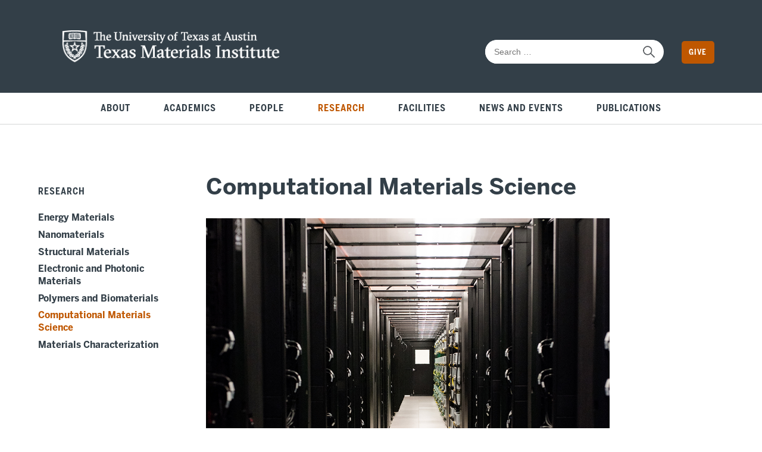

--- FILE ---
content_type: text/html; charset=utf-8
request_url: https://tmi.utexas.edu/research/computational
body_size: 5622
content:

<!DOCTYPE html PUBLIC "-//W3C//DTD XHTML 1.0 Transitional//EN" "http://www.w3.org/TR/xhtml1/DTD/xhtml1-transitional.dtd">
<html xmlns="http://www.w3.org/1999/xhtml" xml:lang="en-gb" lang="en-gb" dir="ltr" >
<head>
	<meta charset="utf-8" />
	<meta name="viewport" content="width=device-width, initial-scale=1"/>
	<meta charset="utf-8">
	<meta name="generator" content="Joomla! - Open Source Content Management">
	<title>Computational Materials Science</title>
	<link href="https://tmi.utexas.edu/search?format=opensearch" rel="search" title="OpenSearch Texas Materials Institute" type="application/opensearchdescription+xml">
	<link href="/templates/tmi-2019/favicon.ico" rel="icon" type="image/vnd.microsoft.icon">
<link href="/media/vendor/joomla-custom-elements/css/joomla-alert.min.css?0.4.1" rel="stylesheet">
	<link href="https://fonts.googleapis.com/css?family=Open+Sans:400,400i,600,600i,700,700i,800,800i" rel="stylesheet">
	<link href="https://fonts.googleapis.com/css?family=Open+Sans+Condensed:300,500,600,700" rel="stylesheet">
	<link href="https://fonts.googleapis.com/css?family=Libre+Franklin:400,400i,700,900" rel="stylesheet">
	<link href="https://fonts.googleapis.com/css?family=Barlow+Condensed:400,500,600,700,800" rel="stylesheet">
	<link href="/templates/tmi-2019/css/main.css" rel="stylesheet">
<script src="/media/vendor/jquery/js/jquery.min.js?3.7.1"></script>
	<script src="/media/legacy/js/jquery-noconflict.min.js?504da4"></script>
	<script type="application/json" class="joomla-script-options new">{"joomla.jtext":{"MOD_FINDER_SEARCH_VALUE":"Search &hellip;","ERROR":"Error","MESSAGE":"Message","NOTICE":"Notice","WARNING":"Warning","JCLOSE":"Close","JOK":"OK","JOPEN":"Open"},"system.paths":{"root":"","rootFull":"https:\/\/tmi.utexas.edu\/","base":"","baseFull":"https:\/\/tmi.utexas.edu\/"},"csrf.token":"24b376ef4ce1f5f22133d4508cd97264"}</script>
	<script src="/media/system/js/core.min.js?a3d8f8"></script>
	<script src="/media/vendor/bootstrap/js/alert.min.js?5.3.8" type="module"></script>
	<script src="/media/vendor/bootstrap/js/button.min.js?5.3.8" type="module"></script>
	<script src="/media/vendor/bootstrap/js/carousel.min.js?5.3.8" type="module"></script>
	<script src="/media/vendor/bootstrap/js/collapse.min.js?5.3.8" type="module"></script>
	<script src="/media/vendor/bootstrap/js/dropdown.min.js?5.3.8" type="module"></script>
	<script src="/media/vendor/bootstrap/js/modal.min.js?5.3.8" type="module"></script>
	<script src="/media/vendor/bootstrap/js/offcanvas.min.js?5.3.8" type="module"></script>
	<script src="/media/vendor/bootstrap/js/popover.min.js?5.3.8" type="module"></script>
	<script src="/media/vendor/bootstrap/js/scrollspy.min.js?5.3.8" type="module"></script>
	<script src="/media/vendor/bootstrap/js/tab.min.js?5.3.8" type="module"></script>
	<script src="/media/vendor/bootstrap/js/toast.min.js?5.3.8" type="module"></script>
	<script src="/media/com_finder/js/finder.min.js?755761" type="module"></script>
	<script src="/media/system/js/messages.min.js?9a4811" type="module"></script>
	<script src="/templates/tmi-2019/javascript/tmi-2019.js"></script>
	<script src="/templates/tmi-2019/javascript/jquery.mobile.custom.min.js"></script>
	<script type="application/ld+json">{"@context":"https://schema.org","@graph":[{"@type":"Organization","@id":"https://tmi.utexas.edu/#/schema/Organization/base","name":"Texas Materials Institute","url":"https://tmi.utexas.edu/"},{"@type":"WebSite","@id":"https://tmi.utexas.edu/#/schema/WebSite/base","url":"https://tmi.utexas.edu/","name":"Texas Materials Institute","publisher":{"@id":"https://tmi.utexas.edu/#/schema/Organization/base"},"potentialAction":{"@type":"SearchAction","target":"https://tmi.utexas.edu/search?q={search_term_string}","query-input":"required name=search_term_string"}},{"@type":"WebPage","@id":"https://tmi.utexas.edu/#/schema/WebPage/base","url":"https://tmi.utexas.edu/research/computational","name":"Computational Materials Science","isPartOf":{"@id":"https://tmi.utexas.edu/#/schema/WebSite/base"},"about":{"@id":"https://tmi.utexas.edu/#/schema/Organization/base"},"inLanguage":"en-GB"}]}</script>

	<!-- Google tag (gtag.js) -->
	<script async src="https://www.googletagmanager.com/gtag/js?id=G-4TCLWYQ6LC"></script>
	<script>
	  window.dataLayer = window.dataLayer || [];
	  function gtag(){dataLayer.push(arguments);}
	  gtag('js', new Date());

	  gtag('config', 'G-4TCLWYQ6LC');
	</script>
	<!-- Global site tag (gtag.js) - Google Analytics -->
	<script async src="https://www.googletagmanager.com/gtag/js?id=UA-172521885-1"></script>
	<script>
	  window.dataLayer = window.dataLayer || [];
	  function gtag(){dataLayer.push(arguments);}
	  gtag('js', new Date());

	  gtag('config', 'UA-172521885-1');
	</script>
</head>
<body>
	<div id="header">
		<div class="moduletable -give">
        
<div id="mod-custom149" class="mod-custom custom">
    <p class="button-sm-orange"><a href="https://give.utexas.edu/?menu=OGPENDS&amp;amount=500&amp;response=DJ3TMI&amp;solicit=TMI&amp;srccsu=EN&amp;comments=Texas%20Materials%20Institute%20%2830-2107-4493%2C%20407/13%29" target="_blank" rel="noopener">Give</a></p></div>
</div>
<div class="moduletable -tmilogo">
        
<div id="mod-custom102" class="mod-custom custom">
    <p><a href="/" aria-label="home page for TMI website"><img src="/templates/tmi-2019/images/tmi-logo-ko.svg" alt="Texas Materials Institute logo" /></a></p></div>
</div>

		<div class="moduletable -search">
        
<form class="mod-finder js-finder-searchform form-search" action="/search" method="get" role="search">
    <label for="mod-finder-searchword99" class="finder"></label><div class="mod-finder__search input-group"><input type="text" name="q" id="mod-finder-searchword99" class="js-finder-search-query form-control" value="" placeholder="Search &hellip;"><button class="btn btn-primary" type="submit"><span class="icon-search icon-white" aria-hidden="true"></span> </button></div>
            </form>
</div>

	</div>
	<div id="mainnav">
		<div class="moduletable ">
        <ul class="mod-menu mod-list nav  nav">
<li class="nav-item item-101 default"><a href="/" >Home</a></li><li class="nav-item item-102 deeper parent"><a href="/about" >About</a><ul class="mod-menu__sub list-unstyled small"><li class="nav-item item-135"><a href="/about" >Overview</a></li><li class="nav-item item-107"><a href="/about/leadership" >Leadership</a></li><li class="nav-item item-108"><a href="/about/visit-us" >Visit Us</a></li><li class="nav-item item-109"><a href="/about/contact-us" >Contact Us</a></li></ul></li><li class="nav-item item-105 deeper parent"><a href="/academics" >Academics</a><ul class="mod-menu__sub list-unstyled small"><li class="nav-item item-136"><a href="/academics" >Overview</a></li><li class="nav-item item-106 parent"><a href="/academics/undergraduate-minor" >Undergraduate Minor</a></li><li class="nav-item item-110 parent"><a href="/academics/graduate-program" >Graduate Program</a></li><li class="nav-item item-111"><a href="/academics/student-community" >Student Community</a></li><li class="nav-item item-512 parent"><a href="/academics/prospective-students" >Prospective Students</a></li><li class="nav-item item-647"><a href="/academics/outreach" >Outreach</a></li></ul></li><li class="nav-item item-112 deeper parent"><a href="/people" >People</a><ul class="mod-menu__sub list-unstyled small"><li class="nav-item item-137"><a href="/people" >Overview</a></li><li class="nav-item item-113"><a href="/people/faculty-directory" >Faculty Directory</a></li><li class="nav-item item-514"><a href="/people/staff-directory" >Staff Directory</a></li><li class="nav-item item-683"><a href="/people/core-faculty" >Core Faculty</a></li><li class="nav-item item-114"><a href="/people/graduate-studies-committee" >Graduate Studies Committee</a></li><li class="nav-item item-116"><a href="/people/executive-committee" >Executive Committee</a></li><li class="nav-item item-507"><a href="/people/undergraduate-education-committee" >Undergraduate Education Committee</a></li></ul></li><li class="nav-item item-117 active deeper parent"><a href="/research" >Research</a><ul class="mod-menu__sub list-unstyled small"><li class="nav-item item-138 alias-parent-active"><a href="/research" >Overview</a></li><li class="nav-item item-118"><a href="/research/energy-materials" >Energy Materials</a></li><li class="nav-item item-119"><a href="/research/nano" >Nanomaterials</a></li><li class="nav-item item-120"><a href="/research/structural-materials" >Structural Materials</a></li><li class="nav-item item-121"><a href="/research/electronic-photonic" >Electronic and Photonic Materials</a></li><li class="nav-item item-122"><a href="/research/polymers-biomaterials" >Polymers and Biomaterials</a></li><li class="nav-item item-123 current active"><a href="/research/computational" aria-current="page">Computational Materials Science</a></li><li class="nav-item item-508"><a href="/research/materials-characterization" >Materials Characterization</a></li></ul></li><li class="nav-item item-124 deeper parent"><a href="/facilities" >Facilities</a><ul class="mod-menu__sub list-unstyled small"><li class="nav-item item-139"><a href="/facilities" >Overview</a></li><li class="nav-item item-509"><a href="/facilities/materials-analysis-and-spectroscopy-facility" >Materials Analysis and Spectroscopy Facility</a></li><li class="nav-item item-510"><a href="/facilities/cleanroom-nanofabrication-facility" >Cleanroom Nanofabrication Facility</a></li><li class="nav-item item-511"><a href="/facilities/electron-microscopy-facility" >Electron Microscopy Facility</a></li><li class="nav-item item-160"><a href="/facilities/instrument-reservation-information" >User Information</a></li><li class="nav-item item-127"><a href="/facilities/nnci" >NNCI and TMI</a></li></ul></li><li class="nav-item item-128 deeper parent"><a href="/news-events" >News and Events</a><ul class="mod-menu__sub list-unstyled small"><li class="nav-item item-140"><a href="/news-events" >Overview</a></li><li class="nav-item item-129"><a href="/news-events/calendar" >Calendar</a></li><li class="nav-item item-130"><a href="/news-events/seminars" >Seminars</a></li><li class="nav-item item-132"><a href="/news-events/newsletter" >Newsletter</a></li></ul></li><li class="nav-item item-828"><a href="/publications" >Publications</a></li></ul>
</div>
<div class="moduletable -mobilenav">
        <h3>&#9776;</h3>
<ul class="nav menu-mobile">
	<li class="searchmobile"><!-- <a href="#">Search</a> -->
		<div class="moduletable -search">
        
<form class="mod-finder js-finder-searchform form-search" action="/search" method="get" role="search">
    <label for="mod-finder-searchword98" class="visually-hidden finder"></label><input type="text" name="q" id="mod-finder-searchword98" class="js-finder-search-query form-control" value="" placeholder="Search &hellip;">
            </form>
</div>
	</li>
<li class="nav-item item-101 default"><a href="/" >Home</a></li><li class="nav-item item-102 parent"><a href="/about" >About</a></li><li class="nav-item item-105 parent"><a href="/academics" >Academics</a></li><li class="nav-item item-112 parent"><a href="/people" >People</a></li><li class="nav-item item-117 active deeper parent"><a href="/research" >Research</a><ul class="mod-menu__sub list-unstyled small"><li class="nav-item item-138 alias-parent-active"><a href="/research" >Overview</a></li><li class="nav-item item-118"><a href="/research/energy-materials" >Energy Materials</a></li><li class="nav-item item-119"><a href="/research/nano" >Nanomaterials</a></li><li class="nav-item item-120"><a href="/research/structural-materials" >Structural Materials</a></li><li class="nav-item item-121"><a href="/research/electronic-photonic" >Electronic and Photonic Materials</a></li><li class="nav-item item-122"><a href="/research/polymers-biomaterials" >Polymers and Biomaterials</a></li><li class="nav-item item-123 current active"><a href="/research/computational" aria-current="page">Computational Materials Science</a></li><li class="nav-item item-508"><a href="/research/materials-characterization" >Materials Characterization</a></li></ul></li><li class="nav-item item-124 parent"><a href="/facilities" >Facilities</a></li><li class="nav-item item-128 parent"><a href="/news-events" >News and Events</a></li><li class="nav-item item-828"><a href="/publications" >Publications</a></li></ul></div>

	</div>
	<div id="wrapper">
		<div id="content" class=" interior no-right">
			<div id="position-1">
				
			</div>
			<div id="position-2">	
				
			</div>	
			<div id="interior-search">
				
			</div>
			<div id="system-message-container" aria-live="polite"></div>

								<div id="left">
						<div class="moduletable -left">
            <h3 class="left-desktop">Research</h3>        <h3 class="left-mobile"><a href="/research">Research</a></h3>
<ul class="mod-menu mod-list nav ">
<li class="nav-item item-138 alias-parent-active"><a href="/research" >Overview</a></li><li class="nav-item item-118"><a href="/research/energy-materials" >Energy Materials</a></li><li class="nav-item item-119"><a href="/research/nano" >Nanomaterials</a></li><li class="nav-item item-120"><a href="/research/structural-materials" >Structural Materials</a></li><li class="nav-item item-121"><a href="/research/electronic-photonic" >Electronic and Photonic Materials</a></li><li class="nav-item item-122"><a href="/research/polymers-biomaterials" >Polymers and Biomaterials</a></li><li class="nav-item item-123 current active"><a href="/research/computational" aria-current="page">Computational Materials Science</a></li><li class="nav-item item-508"><a href="/research/materials-characterization" >Materials Characterization</a></li></ul></div>

					</div>
						<div class="com-content-article item-page interior no-right">
    <meta itemprop="inLanguage" content="en-GB">
    
    
        <div class="page-header">
        <h1>
            Computational Materials Science        </h1>
                            </div>
        
        
    
    
        
                                                <div class="com-content-article__body">
        <p class="IMAGE-full-column"><img src="/images/research/tacc-1.jpg" alt="view of tacc looking down row of servers" /></p>
<p>Computer simulations are used increasing in Materials Science and Engineering to both develop new materials and to better explain the properties of existing materials. Tools such as molecular dynamics simulations, density functional theory, and finite element modeling are used to understand atomic and crystal structure, phase and microstructure evolution, and their correlations with electronic, transport, and mechanical properties.</p>
<h4>Associated Graduate Program Faculty</h4>
<div>
<div><a href="https://ph.utexas.edu/component/cobalt/item/18-physics/420-demkov-alexander-a?Itemid=1264" target="_blank" rel="noopener"><strong>Alex Demkov</strong></a></div>
<div>Condensed matter theory and first principles modeling of materials for nanoelectronics and nanophotonics.</div>
<div>&nbsp;</div>
<div><a href="https://www.me.utexas.edu/people/faculty-directory/liu" target="_blank" rel="noopener"><strong><strong>Yuanyue&nbsp;</strong>Liu</strong></a><br />Materials theory and simulations related with electronics, optoelectronics, energy conversion and energy storage (e.g. transistors, solar cells, batteries/ supercapacitors, electro/photoelectro-catalysis), with particular interest in emerging materials such as 2D materials and topological materials.</div>
<p><strong><a href="https://www.me.utexas.edu/people/faculty-directory/subramanian" target="_blank" rel="noopener">Venkat Subramanian</a></strong><br />Model-based Battery Management System (BMS) and design of current and next-generation&nbsp;batteries, electrochemical engineering, nonlinear model predictive control, real-time simulation, efficient simulation&nbsp;of phase-field, and multiscale models, differential-algebraic equations.</p>
<p><a href="https://www.me.utexas.edu/people/faculty-directory/taleff" target="_blank" rel="noopener"><strong><strong>Eric </strong>Taleff</strong></a><br />Development of material constitutive models for inclusion in FEM simulations; applications to welding, automotive structural materials, refractory metals.</p>
</div>
<div><a href="https://cm.utexas.edu/component/cobalt/item/12-chemistry/416-chelikowsky-james-r?Itemid=1251" target="_blank" rel="noopener"><strong>James Chelikowsky</strong></a></div>
<div>Computational applications of quantum theory to understand, design and discover properties of materials.</div>
<div>&nbsp;&nbsp;</div>
<div><a href="https://ph.utexas.edu/component/cobalt/item/18-physics/4030-giustino-feliciano?Itemid=1264" target="_blank" rel="noopener"><strong>Feliciano Giustino</strong></a></div>
<div>Ex-novo computational materials discovery and design; quantum theory of solids; high-performance computing; development and application of first-principles computational methods and software; materials for energy, electronics, and quantum technologies; electronic, optical, and transport properties of advanced functional materials.</div>
<div>&nbsp;</div>
<div><strong><a href="https://cm.utexas.edu/component/cobalt/item/12-chemistry/122-henkelman-graeme-a?Itemid=1251" target="_blank" rel="noopener">Graeme Henkelman</a></strong></div>
<div class="">Development of computational methods to model atomic scale dynamics in active materials; materials design for energy applications including catalysts and batteries.</div>
<p><a href="https://www.ae.utexas.edu/people/faculty/faculty-directory/huang" target="_blank" rel="noopener"><strong>Rui Huang<br /></strong></a>Mechanics of polymer gels and soft materials, two-dimensional (2D) nanomaterials and thin films, thermomechanical reliability of microelectronic devices and packaging, multiscale modeling and simulations.</p>
<p><a href="https://che.utexas.edu/faculty-staff/faculty-directory/hwang/" target="_blank" rel="noopener"><strong><strong>Gyeong&nbsp;</strong>Hwang</strong></a><br />First principles-based multiscale modeling; synthesis-structure-property relationships of nanostructured materials; surface and interface chemistry; defect and dopant structure and dynamics; semiconductor processing; fuel cells; electrochemical energy storage.</p>
<p><a href="https://www.ae.utexas.edu/people/faculty/faculty-directory/liechti" target="_blank" rel="noopener"><strong><strong>Kenneth </strong>Liechti</strong></a><br />Deformation and failure mechanisms in multilayered materials and structures using a combination of experimental and numerical stress analytical techniques; interfacial force microscopy; nanoindentation of ultra thin films and self-assembled monolayers; mechanics of adhesion and friction; interfacial fracture mechanics, composite materials; microelectronics packaging.</p>
<p><a href="https://www.me.utexas.edu/people/faculty-directory/ywang" target="_blank" rel="noopener"><strong><strong>Yaguo&nbsp;</strong>Wang</strong></a><br />Theoretical and computational studies of atomic-level carrier transport with lattice dynamics and molecular dynamics simulations.&nbsp;</p>
<p><strong><a href="https://me.utexas.edu/people/faculty-directory/siegel">Donald Siegel</a></strong><br />Computational materials science with an emphasis on atomistic simulation techniques, machine learning, and scale bridging; high-throughput screening for materials discovery; energy storage materials, including batteries, hydrogen storage, and thermal energy storage; thermodynamic, kinetic, mechanical, and transport properties of materials.</p>     </div>

        
                                        </div>

				
							
				
				
		</div>
	</div>
	<div id="footer">
		<div class="moduletable -utlogo">
        
<div id="mod-custom128" class="mod-custom custom">
    <p><a href="https://utexas.edu" target="_blank" rel="noopener" aria-label="home page for UT Austin website"><img src="/templates/tmi-2019/images/UT-logo-ko-01.svg" alt="UT Austin logo" /></a></p></div>
</div>
<div class="moduletable -privacy">
        
<div id="mod-custom91" class="mod-custom custom">
    <div class="privacy">
<p>© The University of Texas at Austin <script>document.write(new Date().getFullYear())</script> | <a href="https://cio.utexas.edu/policies/web-privacy" target="_blank" rel="noopener noreferrer">Privacy Policy</a> | <a href="https://cio.utexas.edu/policies/web-accessibility" target="_blank" rel="noopener noreferrer">Web Accessibility</a></p>
<h5><a href="http://engr.utexas.edu/" target="_blank" rel="noopener">Cockrell School of Engineering</a><br /><a href="https://cns.utexas.edu/" target="_blank" rel="noopener">College of Natural Sciences</a></h5>
</div></div>
</div>
<div class="moduletable -links">
            <h6 >Resources</h6>        
<div id="mod-custom100" class="mod-custom custom">
    <ul>
<li><a href="/about/contact-us/">Contact Us</a></li>
<li><a href="http://www.engr.utexas.edu/engr-direct" target="_blank" rel="noopener">ENGR Direct</a></li>
<li><a href="/people/faculty-directory/">Faculty Directory</a></li>
<li><a href="/facilities/instrumentation/">Instrumentation Reservations</a></li>
<li><a href="/news-events/seminars/">Seminars</a></li>
<li><a href="/people/staff-directory/">Staff Directory</a></li>
<li><a href="https://wikis.utexas.edu/display/msegradhandbook" target="_blank" rel="noopener">Graduate Student Handbook</a></li>
<li><a href="https://directory.utexas.edu/" target="_blank" rel="noopener">UT Directory</a></li>
<li><a href="https://give.utexas.edu/?menu=OGPENDS&amp;amount=500&amp;response=DJ3TMI&amp;solicit=TMI&amp;srccsu=EN&amp;comments=Texas%20Materials%20Institute%20%2830-2107-4493%2C%20407/13%29" target="_blank" rel="noopener">Give</a></li>
</ul></div>
</div>
	
	</div>
</body>
</html>


--- FILE ---
content_type: text/css
request_url: https://tmi.utexas.edu/templates/tmi-2019/css/main.css
body_size: 16651
content:
@charset "UTF-8";
/*burnt orange*/
/*darker burnt orange*/
/*bright orange*/
/*gravy*/
/*blue*/
/*lighter shade of grey provided*/
/*white*/
/*grey/black*/
/*dark grey/black*/
html, body {
  margin: 0;
  padding: 0;
  /*width: 100%;*/
  /*overflow-x: hidden;*/
}

html {
  overflow-x: hidden;
  /*-webkit-overflow-scrolling: touch;*/
}

body {
  position: relative;
  /*overflow-y: scroll;*/
  /*-webkit-overflow-scrolling: touch;*/
  overflow-x: hidden;
  background: #ffffff;
}

#skip-link {
  position: absolute;
}
#skip-link .element-invisible {
  /*position: absolute;
  clip: rect(1px,1px,1px,1px);
  overflow: hidden;
  height: 1px;*/
  background: #bf5700;
  border-radius: 5px;
  border: 1px solid #ffffff;
  /*box-shadow: 1px 1px 0.125em #282828;*/
  color: #fff;
  font-size: 0.8em;
  outline: 0;
  padding: 1em;
  text-decoration: none;
  position: absolute;
  transform: translateY(-100%);
  transition: transform 0.3s;
}
#skip-link .element-invisible.element-focusable {
  /*&:active {
  	position: fixed !important;
   left: 1rem;
   top: 1rem;
   z-index: 9999;
   background: #bf5700;
   border-radius: 5px;
   box-shadow: 1px 1px 0.125rem #282828;
   color: #fff;
   font-weight: 500;
   font-size: .8em;
   outline: 0;
   padding: 0.5rem 1rem;
   text-decoration: none;
  }*/
}
#skip-link .element-invisible.element-focusable:focus {
  transform: translateY(0%);
  z-index: 9999;
  /*position: static !important;
  clip: auto;
  overflow: visible;
  height: auto;*/
}

#container {
  overflow: hidden;
}

html > body {
  font-size: 17px;
  height: 100%;
  min-height: 100%;
  font-family: "BentonSans-Regular", arial, helvetica, sans-serif;
  color: #333f48;
  margin: 0 auto;
}

.noscroll {
  position: fixed;
  overflow: hidden;
}

#wrapper {
  margin: 0 auto;
  clear: both;
  overflow: hidden;
}
#wrapper .item-page li, #wrapper .landing .landing li, #wrapper .interior .interior li {
  margin: 0.5em 0;
}

p {
  /*font-weight: 300;*/
  line-height: 1.5em;
  margin-bottom: 1em;
  max-width: 1000px;
}

a {
  color: #bf5700;
}

a:visited {
  color: #aa4400;
}

a:hover {
  color: #aa4400;
}

a:active {
  color: #aa4400;
}

a[href^="mailto:"] {
  overflow-wrap: break-word;
  word-wrap: break-word;
}

.space-below {
  padding-bottom: 15px !important;
}

.space-above {
  padding-top: 15px !important;
}

#wds-tweets a {
  color: #005f86 !important;
}

strong {
  font-family: "BentonSans-Bold", "Open Sans", arial, helvetica, sans-serif;
  font-weight: inherit;
}

legend, .hiddenlabel, .icons, .article-info-term {
  display: none;
}

i.fas {
  color: #bf5700;
  padding: 0 0 0 0.25em;
  font-size: 0.8em;
  vertical-align: super;
}

.fade {
  opacity: 0.5;
}

.custom-playpause, .-playpause {
  position: absolute !important;
  right: 3%;
  z-index: 2;
  bottom: 5%;
  top: unset !important;
  left: unset !important;
}
@media screen and (max-width: 650px) {
  .custom-playpause, .-playpause {
    display: none;
  }
}
.custom-playpause p, .-playpause p {
  margin: 0;
  padding: 11px 2px 11px 15px;
  border-radius: 25px;
  background: rgba(255, 255, 255, 0.35);
}
.custom-playpause p button#playpause, .-playpause p button#playpause {
  /*display: block;
  background: rgb(255,255,255, .35);
  color: $color-white;
     border: unset;
     padding: 1em;
     border-radius: 5px;
     text-transform: uppercase;
     font-family: $font-sans-cond;
     font-size: .7em;
     letter-spacing: 1px;
     cursor: pointer;*/
  border: 0;
  background: rgba(255, 255, 255, 0);
  box-sizing: border-box;
  width: 0;
  height: 20px;
  border-color: transparent transparent transparent #ffffff;
  transition: 100ms all ease;
  cursor: pointer;
  border-style: double;
  border-width: 0px 0 0px 15px;
}
.custom-playpause p button#playpause.paused, .-playpause p button#playpause.paused {
  border-style: solid;
  border-width: 10px 0 10px 15px;
}
.custom-playpause p button#playpause span, .-playpause p button#playpause span {
  position: absolute !important;
  height: 1px;
  width: 1px;
  overflow: hidden;
  clip: rect(1px 1px 1px 1px);
}

#position-2 .moduletable-breadcrumbs {
  background-color: #ffffff;
  display: inline-block;
  margin-left: 5%;
}
#position-2 .moduletable-breadcrumbs ul {
  list-style-type: none;
  margin: 0;
  padding: 0;
  font-size: 0.8em;
}
#position-2 .moduletable-breadcrumbs ul li {
  float: left;
  padding: 0 0.25em;
}

.moduletable-numbers .custom-numbers, .moduletable-numbers .custom, .moduletable.-numbers .custom-numbers, .moduletable.-numbers .custom {
  margin: 2em 0 0;
  /*border-bottom: $border-grey;*/
  display: inline-block;
  width: 100%;
}
@media screen and (max-width: 1000px) {
  .moduletable-numbers .custom-numbers, .moduletable-numbers .custom, .moduletable.-numbers .custom-numbers, .moduletable.-numbers .custom {
    margin-top: 50px;
  }
}
@media screen and (max-width: 800px) {
  .moduletable-numbers .custom-numbers, .moduletable-numbers .custom, .moduletable.-numbers .custom-numbers, .moduletable.-numbers .custom {
    margin: 0 5%;
    border-bottom: none;
    width: 100%;
    position: relative;
  }
}
.moduletable-numbers .custom-numbers .callout, .moduletable-numbers .custom .callout, .moduletable.-numbers .custom-numbers .callout, .moduletable.-numbers .custom .callout {
  max-width: 25%;
  /*max-width: 19%;*/
  float: left;
  padding-right: 6%;
  margin: 0 6% 5% 0;
  border-right: 2px solid #E8E9E9;
  /*@media screen and (max-width: 1438px) {
  	margin-right: 4%;
  	padding-right: 4%;
  }*/
}
@media screen and (max-width: 800px) {
  .moduletable-numbers .custom-numbers .callout, .moduletable-numbers .custom .callout, .moduletable.-numbers .custom-numbers .callout, .moduletable.-numbers .custom .callout {
    max-width: unset;
    width: 90%;
    border-right: none;
    border-bottom: 2px solid #E8E9E9;
    /*clear: both;*/
    /*float: none;*/
    margin: 0 0 1em 0;
    padding: 0 0 1em 0;
  }
}
@media screen and (max-width: 650px) {
  .moduletable-numbers .custom-numbers .callout, .moduletable-numbers .custom .callout, .moduletable.-numbers .custom-numbers .callout, .moduletable.-numbers .custom .callout {
    width: 75%;
    margin-left: 7%;
  }
}
.moduletable-numbers .custom-numbers .callout .number, .moduletable-numbers .custom .callout .number, .moduletable.-numbers .custom-numbers .callout .number, .moduletable.-numbers .custom .callout .number {
  font-weight: 600;
  color: #bf5700;
  font-size: 5em;
  font-family: "Barlow Condensed", sans-serif;
  letter-spacing: 0.07em;
  text-transform: uppercase;
  margin: 0;
}
@media screen and (max-width: 1000px) {
  .moduletable-numbers .custom-numbers .callout .number, .moduletable-numbers .custom .callout .number, .moduletable.-numbers .custom-numbers .callout .number, .moduletable.-numbers .custom .callout .number {
    font-size: 3.5em;
  }
}
@media screen and (max-width: 800px) {
  .moduletable-numbers .custom-numbers .callout .number, .moduletable-numbers .custom .callout .number, .moduletable.-numbers .custom-numbers .callout .number, .moduletable.-numbers .custom .callout .number {
    float: left;
    margin: 0 50px 0 0;
  }
}
.moduletable-numbers .custom-numbers .callout .number + p, .moduletable-numbers .custom .callout .number + p, .moduletable.-numbers .custom-numbers .callout .number + p, .moduletable.-numbers .custom .callout .number + p {
  font-size: 15px;
}
@media screen and (max-width: 800px) {
  .moduletable-numbers .custom-numbers .callout .number + p, .moduletable-numbers .custom .callout .number + p, .moduletable.-numbers .custom-numbers .callout .number + p, .moduletable.-numbers .custom .callout .number + p {
    padding-top: 1em;
    float: right;
    width: 65%;
  }
}
@media screen and (max-width: 650px) {
  .moduletable-numbers .custom-numbers .callout .number + p, .moduletable-numbers .custom .callout .number + p, .moduletable.-numbers .custom-numbers .callout .number + p, .moduletable.-numbers .custom .callout .number + p {
    width: 95%;
    float: left;
    padding-top: 0;
  }
}
@media screen and (max-width: 800px) {
  .moduletable-numbers .custom-numbers .callout:first-of-type, .moduletable-numbers .custom .callout:first-of-type, .moduletable.-numbers .custom-numbers .callout:first-of-type, .moduletable.-numbers .custom .callout:first-of-type {
    margin: 0 0 1em 0;
    padding: 1em 0;
  }
}
@media screen and (max-width: 650px) {
  .moduletable-numbers .custom-numbers .callout:first-of-type, .moduletable-numbers .custom .callout:first-of-type, .moduletable.-numbers .custom-numbers .callout:first-of-type, .moduletable.-numbers .custom .callout:first-of-type {
    margin-left: 7%;
    width: 75%;
  }
}
.moduletable-numbers .custom-numbers .callout:last-of-type, .moduletable-numbers .custom .callout:last-of-type, .moduletable.-numbers .custom-numbers .callout:last-of-type, .moduletable.-numbers .custom .callout:last-of-type {
  margin-right: 0;
  padding-right: 0;
  border-right: none;
}
@media screen and (max-width: 650px) {
  .moduletable-numbers .custom-numbers .callout:last-of-type, .moduletable-numbers .custom .callout:last-of-type, .moduletable.-numbers .custom-numbers .callout:last-of-type, .moduletable.-numbers .custom .callout:last-of-type {
    border-bottom: none;
  }
}
.moduletable-numbers .custom-numbers .callout.single, .moduletable-numbers .custom .callout.single, .moduletable.-numbers .custom-numbers .callout.single, .moduletable.-numbers .custom .callout.single {
  max-width: 100%;
  width: 100%;
  border-top: 2px solid #E8E9E9;
  /*padding-top: 5%;*/
  text-align: center;
}
@media screen and (max-width: 650px) {
  .moduletable-numbers .custom-numbers .callout.single, .moduletable-numbers .custom .callout.single, .moduletable.-numbers .custom-numbers .callout.single, .moduletable.-numbers .custom .callout.single {
    margin: 0;
  }
}
@media screen and (max-width: 800px) {
  .moduletable-numbers .custom-numbers .callout.single .number, .moduletable-numbers .custom .callout.single .number, .moduletable.-numbers .custom-numbers .callout.single .number, .moduletable.-numbers .custom .callout.single .number {
    float: none;
    margin: 0;
  }
}
.moduletable-numbers .custom-numbers .callout.single h5, .moduletable-numbers .custom .callout.single h5, .moduletable.-numbers .custom-numbers .callout.single h5, .moduletable.-numbers .custom .callout.single h5 {
  margin: 0;
}
.moduletable-numbers .custom-numbers .callout.double, .moduletable-numbers .custom .callout.double, .moduletable.-numbers .custom-numbers .callout.double, .moduletable.-numbers .custom .callout.double {
  max-width: 43%;
}
@media screen and (max-width: 800px) {
  .moduletable-numbers .custom-numbers .callout.double, .moduletable-numbers .custom .callout.double, .moduletable.-numbers .custom-numbers .callout.double, .moduletable.-numbers .custom .callout.double {
    max-width: unset;
    width: 90%;
    margin-left: 0;
  }
}
@media screen and (max-width: 800px) {
  .moduletable-numbers .custom-numbers .callout.double .number, .moduletable-numbers .custom .callout.double .number, .moduletable.-numbers .custom-numbers .callout.double .number, .moduletable.-numbers .custom .callout.double .number {
    float: none;
  }
}
.moduletable-numbers .custom-numbers .callout.triple:nth-of-type(1), .moduletable-numbers .custom .callout.triple:nth-of-type(1), .moduletable.-numbers .custom-numbers .callout.triple:nth-of-type(1), .moduletable.-numbers .custom .callout.triple:nth-of-type(1) {
  border: none;
  padding-right: 0;
  /*.number {
      margin-top: -.15em;
  }*/
}
.moduletable-numbers .custom-numbers .callout.triple:nth-of-type(2), .moduletable-numbers .custom .callout.triple:nth-of-type(2), .moduletable.-numbers .custom-numbers .callout.triple:nth-of-type(2), .moduletable.-numbers .custom .callout.triple:nth-of-type(2) {
  border-left: 2px solid #E8E9E9;
  padding-left: 6%;
}
@media screen and (max-width: 800px) {
  .moduletable-numbers .custom-numbers .callout.triple:nth-of-type(2), .moduletable-numbers .custom .callout.triple:nth-of-type(2), .moduletable.-numbers .custom-numbers .callout.triple:nth-of-type(2), .moduletable.-numbers .custom .callout.triple:nth-of-type(2) {
    border-left: none;
    border-top: 2px solid #E8E9E9;
    padding-left: 0;
  }
}
.moduletable-numbers .custom-numbers .callout.triple:nth-of-type(3), .moduletable-numbers .custom .callout.triple:nth-of-type(3), .moduletable.-numbers .custom-numbers .callout.triple:nth-of-type(3), .moduletable.-numbers .custom .callout.triple:nth-of-type(3) {
  border: none;
  padding-right: 0;
}
@media screen and (max-width: 800px) {
  .moduletable-numbers .custom-numbers .callout.triple:nth-of-type(3), .moduletable-numbers .custom .callout.triple:nth-of-type(3), .moduletable.-numbers .custom-numbers .callout.triple:nth-of-type(3), .moduletable.-numbers .custom .callout.triple:nth-of-type(3) {
    border-bottom: 2px solid #E8E9E9;
  }
}
@media screen and (max-width: 650px) {
  .moduletable-numbers .custom-numbers .callout.triple:nth-of-type(3), .moduletable-numbers .custom .callout.triple:nth-of-type(3), .moduletable.-numbers .custom-numbers .callout.triple:nth-of-type(3), .moduletable.-numbers .custom .callout.triple:nth-of-type(3) {
    border-bottom: none;
  }
}
@media screen and (max-width: 800px) {
  .moduletable-numbers .custom-numbers .callout.triple .number, .moduletable-numbers .custom .callout.triple .number, .moduletable.-numbers .custom-numbers .callout.triple .number, .moduletable.-numbers .custom .callout.triple .number {
    float: unset;
  }
}
.moduletable-numbers .custom-numbers .callout.triple .number span, .moduletable-numbers .custom .callout.triple .number span, .moduletable.-numbers .custom-numbers .callout.triple .number span, .moduletable.-numbers .custom .callout.triple .number span {
  font-size: 0.5em;
  vertical-align: super;
}

.moduletable-numbers:after, .moduletable.-numbers:after {
  content: "";
  display: block;
  margin: 0 auto;
  /*width: 80%;*/
  border-bottom: 2px solid #E8E9E9;
}
@media screen and (max-width: 800px) {
  .moduletable-numbers:after, .moduletable.-numbers:after {
    display: none;
  }
}
@media screen and (max-width: 650px) {
  .moduletable-numbers:after, .moduletable.-numbers:after {
    width: 100%;
    display: block;
  }
}

table {
  text-align: left;
  margin: 1em 0;
  border-collapse: collapse;
  width: 100% !important;
  table-layout: auto;
}
@media screen and (max-width: 650px) {
  table {
    display: block;
  }
}
table caption {
  text-align: left !important;
  padding-bottom: 1em;
  font-weight: unset;
  font-size: 15px;
  /*line-height: 1em;*/
  color: #333f48;
  text-transform: uppercase;
  font-family: "BentonSansCond-Bold", sans-serif;
  letter-spacing: 1px;
  margin: 0;
}
table caption a {
  color: #bf5700;
  text-decoration: none;
}
table thead {
  border-top: 2px solid #E8E9E9;
}
@media screen and (max-width: 800px) {
  table thead {
    display: none;
  }
}
table thead td {
  padding: 0.75em 0;
}
table tbody {
  border-top: 2px solid #E8E9E9;
  border-bottom: 2px solid #E8E9E9;
}
@media screen and (max-width: 650px) {
  table tbody {
    border-top: none;
  }
}
table tbody tr {
  border-top: 2px solid #E8E9E9;
  /*border-bottom: $border-grey;*/
  /*&:first-of-type {
  	@media screen and (max-width: $width-small) {
  		display: none;
  	}
  }*/
}
@media screen and (max-width: 650px) {
  table tbody tr {
    display: block;
    padding: 0.5em 0;
  }
}
table tbody tr th {
  /*font-weight: 600;*/
  font-size: 0.8em;
  /*line-height: 1em;*/
  color: #333f48;
  font-family: "BentonSansCond-Bold", sans-serif;
  text-transform: uppercase;
  letter-spacing: 0.1em;
  line-height: 3em;
}
table tbody tr td {
  padding: 1.25em 0.25em;
  border-top: 2px solid #E8E9E9;
  width: 25%;
  /*white-space: nowrap;*/
  /*min-width: 150px;*/
  vertical-align: top;
}
@media screen and (max-width: 800px) {
  table tbody tr td {
    clear: left;
    width: 100%;
    display: inline-block;
    border: none;
    padding: 0.5em 0;
  }
}
@media screen and (max-width: 800px) {
  table tbody tr td::empty {
    display: none;
  }
}
table tbody tr td:first-child {
  font-family: "BentonSans-Bold", "Open Sans", arial, helvetica, sans-serif;
  /*width: 25%;*/
  /*@media screen and (max-width: $width-small) {
  	width: 100%;
  }*/
}
table tbody tr.grey-row {
  background-color: #E8E9E9;
}
table tbody tr.grey-row td {
  padding-left: 0.5em;
}

table.plain thead {
  border-top: none;
}
table.plain tbody {
  border-top: none;
  border-bottom: none;
}
table.plain tbody tr {
  border-top: none;
}
@media screen and (max-width: 650px) {
  table.plain tbody tr {
    display: block;
    padding: 0.5em 0;
  }
}
table.plain tbody tr th {
  /*font-weight: 600;*/
  font-size: 0.8em;
  /*line-height: 1em;*/
  color: #333f48;
  font-family: "BentonSansCond-Bold", sans-serif;
  text-transform: uppercase;
  letter-spacing: 0.1em;
  line-height: 3em;
}
table.plain tbody tr td {
  padding: 1.25em 0.25em;
  border-top: none;
  width: unset;
  vertical-align: top;
}
@media screen and (max-width: 800px) {
  table.plain tbody tr td {
    clear: left;
    width: 100%;
    display: inline-block;
    border: none;
    padding: 0.5em 0;
  }
}
@media screen and (max-width: 800px) {
  table.plain tbody tr td::empty {
    display: none;
  }
}
table.plain tbody tr td:first-child {
  font-family: inherit;
}
table.plain tbody tr.grey-row {
  background-color: #E8E9E9;
}
table.plain tbody tr.grey-row td {
  padding-left: 0.5em;
}

#left {
  /*margin: 4em 40px 5% 10%;*/
  margin: 66px 40px 5% 10%;
  width: 18%;
  float: left;
}
@media screen and (max-width: 1480px) {
  #left {
    margin-right: 3%;
    margin-left: 5%;
  }
}
@media screen and (max-width: 1120px) {
  #left {
    margin-left: 4%;
  }
}
@media screen and (min-width: 1001px) {
  #left {
    max-width: 280px;
  }
}
@media screen and (max-width: 1000px) {
  #left {
    float: none;
    /*width: unset;*/
    margin: 0;
    padding: 1% 5%;
    border-top: 2px solid #E8E9E9;
    border-bottom: 2px solid #E8E9E9;
    position: absolute;
    top: 89px;
    z-index: 5;
    width: 90%;
    background: #ffffff;
    cursor: pointer;
    pointer-events: auto;
  }
}
@media screen and (max-width: 650px) {
  #left {
    top: 200px;
  }
}
#left .moduletable-left h3.left-mobile a, #left .moduletable.sidenav h3.left-mobile a, #left .-left h3.left-mobile a {
  color: #333f48 !important;
}
#left .moduletable-left h3.left-mobile a:hover, #left .moduletable-left h3.left-mobile a:active, #left .moduletable.sidenav h3.left-mobile a:hover, #left .moduletable.sidenav h3.left-mobile a:active, #left .-left h3.left-mobile a:hover, #left .-left h3.left-mobile a:active {
  color: #bf5700 !important;
  cursor: pointer;
}
@media screen and (max-width: 1000px) {
  #left .moduletable-left h3.left-mobile a:hover, #left .moduletable-left h3.left-mobile a:active, #left .moduletable.sidenav h3.left-mobile a:hover, #left .moduletable.sidenav h3.left-mobile a:active, #left .-left h3.left-mobile a:hover, #left .-left h3.left-mobile a:active {
    color: #333f48 !important;
  }
}
@media screen and (max-width: 1000px) {
  #left .moduletable-left h3.left-mobile, #left .moduletable.sidenav h3.left-mobile, #left .-left h3.left-mobile {
    display: none;
  }
}
#left .moduletable-left h3.left-mobile.active a, #left .moduletable.sidenav h3.left-mobile.active a, #left .-left h3.left-mobile.active a {
  color: #bf5700 !important;
}
#left .moduletable-left h3.left-desktop, #left .moduletable.sidenav h3.left-desktop, #left .-left h3.left-desktop {
  display: none;
}
@media screen and (max-width: 1000px) {
  #left .moduletable-left h3.left-desktop, #left .moduletable.sidenav h3.left-desktop, #left .-left h3.left-desktop {
    display: block;
  }
}
@media screen and (max-width: 1000px) {
  #left .moduletable-left h3::after, #left .moduletable.sidenav h3::after, #left .-left h3::after {
    content: "▾";
    float: right;
    cursor: pointer;
  }
}
#left .moduletable-left ul, #left .moduletable.sidenav ul, #left .-left ul {
  list-style-type: none;
  padding: 0;
  margin-top: 0;
  display: block;
  font-size: 0.9em;
  color: #4d5155;
  font-family: "BentonSans-Bold", "Open Sans", arial, helvetica, sans-serif;
  /*li.item-127, li.item-128, li.item-167, li.item-168, li.item-169, li.item-170, li.item-378, li.item-343, li.item-290, li.item-411 {
  	display: none;

  	@media screen and (max-width: $width-laptop) {
  		display: block;
  	}
  }*/
}
@media screen and (min-width: 1001px) {
  #left .moduletable-left ul, #left .moduletable.sidenav ul, #left .-left ul {
    margin-top: 1.5em;
  }
}
@media screen and (max-width: 1000px) {
  #left .moduletable-left ul, #left .moduletable.sidenav ul, #left .-left ul {
    display: none;
  }
}
#left .moduletable-left ul li, #left .moduletable.sidenav ul li, #left .-left ul li {
  margin-top: 0.5em;
}
#left .moduletable-left ul li a, #left .moduletable.sidenav ul li a, #left .-left ul li a {
  text-decoration: none;
  color: #333f48;
}
#left .moduletable-left ul li a:hover, #left .moduletable-left ul li a:active, #left .moduletable.sidenav ul li a:hover, #left .moduletable.sidenav ul li a:active, #left .-left ul li a:hover, #left .-left ul li a:active {
  color: #bf5700;
  /*border-left: 3px solid $color-orange;
  padding-left: 10px;*/
}
#left .moduletable-left ul li ul, #left .moduletable.sidenav ul li ul, #left .-left ul li ul {
  display: none;
}
#left .moduletable-left ul li ul.active, #left .moduletable.sidenav ul li ul.active, #left .-left ul li ul.active {
  display: block;
  margin: 0 0 2.5em 0;
  padding-bottom: 2.5em;
  padding-left: 1em;
  border-bottom: 2px solid #E8E9E9;
}
@media screen and (max-width: 1000px) {
  #left .moduletable-left ul li ul.active, #left .moduletable.sidenav ul li ul.active, #left .-left ul li ul.active {
    padding: 0;
    border: none;
    margin: 0 0 1em 1em;
  }
}
#left .moduletable-left ul li:last-of-type ul, #left .moduletable.sidenav ul li:last-of-type ul, #left .-left ul li:last-of-type ul {
  border-bottom: none !important;
}
#left .moduletable-left ul li.current > a, #left .moduletable.sidenav ul li.current > a, #left .-left ul li.current > a {
  color: #bf5700;
}
#left .moduletable-left ul li.current ul, #left .moduletable.sidenav ul li.current ul, #left .-left ul li.current ul {
  display: block;
  margin: 0 0 2.5em 0;
  padding-bottom: 2.5em;
  padding-left: 1em;
  border-bottom: 2px solid #E8E9E9;
}
@media screen and (max-width: 1000px) {
  #left .moduletable-left ul li.current ul, #left .moduletable.sidenav ul li.current ul, #left .-left ul li.current ul {
    margin: 0 0 1em 1em;
    padding: 0;
    border: none;
  }
}
@media screen and (max-width: 1000px) {
  #left .moduletable-left ul > li:first-of-type, #left .moduletable.sidenav ul > li:first-of-type, #left .-left ul > li:first-of-type {
    margin-top: 0;
  }
}
@media screen and (min-width: 1001px) {
  #left .moduletable-left ul.menu, #left .moduletable.sidenav ul.menu, #left .-left ul.menu {
    display: block !important;
  }
}
#left .moduletable-left button, #left .moduletable.sidenav button, #left .-left button {
  display: none;
}

.item-page.no-nav.interior, .finder {
  width: 80% !important;
  margin: 0 10% 4em 10% !important;
}
.item-page.no-nav.interior p, .finder p {
  max-width: unset;
}

#content.eoe .wep.calendar iframe, #content.eoe .eoe.calendar iframe, #content.wep .wep.calendar iframe, #content.wep .eoe.calendar iframe {
  width: 100%;
}
#content.eoe #left .nav > li:last-child, #content.wep #left .nav > li:last-child {
  font-weight: unset;
  font-size: 15px;
  /*line-height: 1em;*/
  color: #333f48;
  text-transform: uppercase;
  font-family: "BentonSansCond-Bold", sans-serif;
  letter-spacing: 1px;
  margin: 0;
  margin-top: 2em;
}
#content.eoe #left .nav > li:last-child a, #content.wep #left .nav > li:last-child a {
  color: #bf5700;
  text-decoration: none;
}
#content.eoe #left .nav > li:last-child a, #content.wep #left .nav > li:last-child a {
  color: #333f48;
}
#content.eoe #left .nav > li:last-child a:hover, #content.eoe #left .nav > li:last-child a:active, #content.wep #left .nav > li:last-child a:hover, #content.wep #left .nav > li:last-child a:active {
  color: #bf5700;
}
#content.eoe #left .nav > li:last-child:before, #content.wep #left .nav > li:last-child:before {
  content: "◂";
  color: #797A7C;
  font-size: 1.25em;
  position: relative;
  top: 1px;
  padding-right: 5px;
}
@media screen and (max-width: 1000px) {
  #content.eoe #left .nav > li:last-child:before, #content.wep #left .nav > li:last-child:before {
    content: "";
    padding-right: 0;
  }
}
@media screen and (max-width: 1000px) {
  #content.eoe #left .nav > li:last-child, #content.wep #left .nav > li:last-child {
    text-transform: unset;
    font-family: "BentonSans-Bold", "Open Sans", arial, helvetica, sans-serif;
    margin-top: 0.5em;
    letter-spacing: 0;
  }
}

#content.interior.native-header .native-header + #left + #right {
  margin-top: 10.9em;
}

#content.interior.no-nav .text-header h1 {
  margin-left: calc(10% + 286px) !important;
  max-width: 50% !important;
}
#content.interior.no-nav .item-page.no-nav.interior, #content.interior.no-nav .events.no-nav.interior, #content.interior.no-nav .tag-category.no-nav.interior {
  /*margin: 0em 40px 5% 10%;*/
  /*margin-left: calc(287px + 10%) !important;
  width: 53% !important;*/
  width: 60% !important;
  margin: 0 20% 4em 20% !important;
  /*.IMAGE-full-column {
  	img {
  		width: 100%;
  	}	
  }*/
}
@media screen and (max-width: 1000px) {
  #content.interior.no-nav .item-page.no-nav.interior, #content.interior.no-nav .events.no-nav.interior, #content.interior.no-nav .tag-category.no-nav.interior {
    width: 100% !important;
    margin: 0 0 4em 0 !important;
    border-top: 2px solid #E8E9E9;
  }
}
#content.interior.no-nav .item-page.no-nav.interior div[itemprop=articleBody], #content.interior.no-nav .events.no-nav.interior div[itemprop=articleBody], #content.interior.no-nav .tag-category.no-nav.interior div[itemprop=articleBody] {
  /*padding-top: 1.5em;
  border-top: $border-grey;
  margin-top: 1.25em;*/
}
@media screen and (max-width: 1000px) {
  #content.interior.no-nav .item-page.no-nav.interior div[itemprop=articleBody], #content.interior.no-nav .events.no-nav.interior div[itemprop=articleBody], #content.interior.no-nav .tag-category.no-nav.interior div[itemprop=articleBody] {
    margin: 0 5%;
    /*border-top: none !important;*/
  }
}
#content.interior.no-nav .item-page.no-nav.interior h1, #content.interior.no-nav .events.no-nav.interior h1, #content.interior.no-nav .tag-category.no-nav.interior h1 {
  margin-top: 0;
  margin-left: 0 !important;
}
#content.interior.no-nav .item-page.no-nav.interior h2, #content.interior.no-nav .events.no-nav.interior h2, #content.interior.no-nav .tag-category.no-nav.interior h2 {
  padding-top: 1em !important;
  margin-top: 1.5em !important;
}
@media screen and (max-width: 1000px) {
  #content.interior.no-nav .item-page.no-nav.interior h2, #content.interior.no-nav .events.no-nav.interior h2, #content.interior.no-nav .tag-category.no-nav.interior h2 {
    margin: 0 5% !important;
    border-top: none !important;
  }
}
#content.interior.no-nav .item-page.interior.no-nav.table div[itemprop=articleBody] {
  padding-top: 0;
  border-top: none;
  margin-top: 0;
}
#content.interior.no-nav .item-page.no-nav.interior.right {
  width: 50% !important;
  margin: 0 3% 4em 20% !important;
}
@media screen and (max-width: 1000px) {
  #content.interior.no-nav .item-page.no-nav.interior.right {
    width: 100% !important;
    margin: 0 0 4em 0 !important;
    border-top: 2px solid #E8E9E9;
  }
}
#content.interior.no-nav .no-nav.interior.right + #right {
  margin-top: 2.45em !important;
}
@media screen and (max-width: 1000px) {
  #content.interior.no-nav .no-nav.interior.right + #right {
    margin-top: 0 !important;
  }
}

#content.interior.no-right .interior.no-right {
  width: 53% !important;
}
@media screen and (max-width: 1000px) {
  #content.interior.no-right .interior.no-right {
    width: 80% !important;
    margin: 0 10%;
  }
}
@media screen and (max-width: 650px) {
  #content.interior.no-right .interior.no-right {
    width: 86% !important;
  }
}
#content.interior.no-right .history h5 {
  margin: 0;
}
#content.interior.no-right .history h5:first-of-type {
  margin-top: 1em;
}
#content.interior.no-right .history ul {
  list-style-type: none;
  border-left: 10px solid #f8971f;
  padding: 1em;
  margin: 0.5em 0;
  /*li:before {
  	content:'';
  	border-left: 10px solid $color-bright-orange;
  	margin: 0 10px 0 -40px;
  }*/
}

#content.interior.no-left .interior.no-left {
  width: 55% !important;
  margin-left: 10%;
}
@media screen and (max-width: 1000px) {
  #content.interior.no-left .interior.no-left {
    width: 80% !important;
    margin: 0 10%;
  }
}
@media screen and (max-width: 650px) {
  #content.interior.no-left .interior.no-left {
    width: 86% !important;
  }
}
#content.interior.no-left .interior.no-left h2 {
  margin-top: 0.3em !important;
}

#content.landing.no-right .landing.no-right {
  width: 53%;
}
@media screen and (max-width: 1480px) {
  #content.landing.no-right .landing.no-right {
    margin-left: 0;
  }
}
@media screen and (max-width: 1000px) {
  #content.landing.no-right .landing.no-right {
    width: 80%;
    margin: 0 10% 4em 10%;
  }
}

#content.landing .landing {
  width: 39%;
  margin-right: 40px;
}
@media screen and (max-width: 1480px) {
  #content.landing .landing {
    width: 45%;
    margin: 0 0 4em 0;
  }
}
@media screen and (max-width: 1000px) {
  #content.landing .landing {
    width: 80%;
    margin: 2em 10% 4em 10%;
  }
}
#content.landing .landing + #left + #right {
  border: none;
  margin-top: 2.25em;
}
#content.landing .landing + #right {
  margin: 3.7em 5% 3em 3% !important;
}

#content .finder h1 {
  font-size: 2.25em !important;
  line-height: 2.5em !important;
  font-weight: 600 !important;
}
#content .finder #search-form fieldset {
  border: none;
  padding: 0;
  margin: 0;
}
#content .finder #search-form fieldset label {
  font-weight: unset;
  font-size: 15px;
  /*line-height: 1em;*/
  color: #333f48;
  text-transform: uppercase;
  font-family: "BentonSansCond-Bold", sans-serif;
  letter-spacing: 1px;
  margin: 0;
}
#content .finder #search-form fieldset label a {
  color: #bf5700;
  text-decoration: none;
}
#content .finder #search-form fieldset input {
  font-size: 1em;
  padding: 0.15em 0;
}
#content .finder #search-form fieldset button {
  border: none;
  vertical-align: bottom;
  color: #ffffff;
  background: #bf5700;
  padding: 0.5em 1em;
  font-size: 0.75em;
  font-family: "BentonSansCond-Bold", sans-serif;
  letter-spacing: 1px;
  text-decoration: none;
  text-transform: uppercase;
  border-radius: 5px;
  /*border-style: none;*/
}
@media screen and (max-width: 500px) {
  #content .finder #search-form fieldset button {
    padding: 1em;
  }
}
#content .finder #search-results ul.search-results {
  list-style-type: none;
  margin: 0;
  padding: 0;
}
#content .finder #search-results ul.search-results li {
  border-bottom: 2px solid #E8E9E9;
  padding-bottom: 2em;
}
#content .finder #search-results ul.search-results li:last-of-type {
  border: none;
}
#content .finder .search-pages-counter {
  display: none;
}

@media screen and (max-width: 800px) {
  #content.table-images table tbody {
    border: none;
  }
}
@media screen and (max-width: 800px) {
  #content.table-images table tbody tr {
    border-top: none;
  }
}
#content.table-images table tbody tr td:nth-of-type(even) {
  padding-left: 20px;
}
@media screen and (max-width: 800px) {
  #content.table-images table tbody tr td:nth-of-type(even) {
    padding-left: 0;
  }
}
#content.table-images table tbody tr td:nth-of-type(even) p:first-of-type {
  margin-top: 0;
}

#overlay {
  display: none;
}

#overlay.show {
  display: block;
  opacity: 0.6;
  position: absolute;
  top: 91px;
  left: 0;
  background-color: #797A7C;
  width: 100%;
  z-index: 900;
}

.IMAGE-full-column {
  max-width: 1000px;
}
.IMAGE-full-column img {
  width: 100%;
}

.IMAGE-two-side-by-side-left {
  float: left;
  max-width: 49%;
  margin-right: 2% !important;
}
@media screen and (max-width: 800px) {
  .IMAGE-two-side-by-side-left {
    max-width: unset;
    width: 100%;
  }
}

.IMAGE-two-side-by-side-right {
  float: left;
  max-width: 49%;
  width: 49%;
}
@media screen and (max-width: 800px) {
  .IMAGE-two-side-by-side-right {
    max-width: unset;
    width: 100%;
  }
}

.IMAGE-two-side-by-side-right p {
  clear: both;
}

.IMAGE-horizontal-float-left {
  clear: both;
}
@media screen and (max-width: 650px) {
  .IMAGE-horizontal-float-left {
    text-align: center;
  }
}
.IMAGE-horizontal-float-left img, .IMAGE-horizontal-float-left video {
  margin: 0 !important;
  padding: 0.25em 45px 30px 0;
  /*padding: 0.25em 2em 1.5em 0;*/
  float: left;
  width: auto;
  max-width: 49%;
}
@media screen and (max-width: 650px) {
  .IMAGE-horizontal-float-left img, .IMAGE-horizontal-float-left video {
    margin: 0 auto !important;
    padding: 1.5em 0;
    display: block;
    float: none;
  }
}
.IMAGE-horizontal-float-left a {
  display: inline-block;
  margin-top: 1em;
}
@media screen and (max-width: 700px) {
  .IMAGE-horizontal-float-left a {
    width: 80%;
  }
}
.IMAGE-horizontal-float-left strong {
  display: inline-block;
  margin-top: 0.25em;
  /*display: inline;
    	margin-top: -0.5em;
    	position: absolute;
    	width: 48%;*/
}
@media screen and (max-width: 650px) {
  .IMAGE-horizontal-float-left strong {
    position: relative;
  }
}
.IMAGE-horizontal-float-left strong + br + a {
  margin-top: 0;
}

/*.IMAGE-horizontal-float-left-small {

}*/
.IMAGE-horizontal-float-right img, .IMAGE-horizontal-float-right video {
  margin: 0 !important;
  padding: 0.5em 0 30px 45px;
  /*padding: 0.5em 0 1.5em 2em;*/
  float: right;
  width: auto;
  max-width: 49%;
}
@media screen and (max-width: 650px) {
  .IMAGE-horizontal-float-right img, .IMAGE-horizontal-float-right video {
    float: none;
    max-width: 100%;
    padding: 0;
  }
}

/*.IMAGE-horizontal-float-right-small {

}*/
.IMAGE-vertical-float-left img {
  margin: 0 !important;
  padding: 0.25em 45px 30px 0;
  /*padding: 0.25em 2em 1.5em 0;*/
  float: left;
  width: auto;
  max-width: 49%;
}
@media screen and (max-width: 500px) {
  .IMAGE-vertical-float-left img {
    float: none;
    max-width: 100%;
    padding-right: 0;
  }
}

.IMAGE-vertical-float-left-small img {
  margin: 0 !important;
  padding: 0.25em 45px 30px 0;
  /*padding: 0.25em 2em 1.5em 0;*/
  float: left;
  width: auto;
  max-width: 30%;
}
@media screen and (max-width: 500px) {
  .IMAGE-vertical-float-left-small img {
    float: none;
    max-width: 100%;
    padding-right: 0;
  }
}

.IMAGE-vertical-float-right img {
  margin: 0 !important;
  padding: 0.25em 0 30px 45px;
  /*padding: 0.25em 0 1.5em 2em;*/
  float: right;
  width: auto;
  max-width: 49%;
}
@media screen and (max-width: 500px) {
  .IMAGE-vertical-float-right img {
    float: none;
    max-width: 100%;
    padding-left: 0;
  }
}

.IMAGE-vertical-float-right-small img {
  margin: 0 !important;
  padding: 0.25em 0 30px 45px;
  /*padding: 0.25em 0 1.5em 2em;*/
  float: right;
  width: auto;
  max-width: 30%;
}
@media screen and (max-width: 500px) {
  .IMAGE-vertical-float-right-small img {
    float: none;
    max-width: 100%;
    padding-left: 0;
  }
}

.IMAGE-grid {
  float: left;
  width: 48%;
  margin: 1em 0 0.5em 0;
  text-align: center;
  position: relative;
}
@media screen and (max-width: 650px) {
  .IMAGE-grid {
    float: none;
    width: 100%;
  }
}
.IMAGE-grid a {
  text-decoration: none;
}
.IMAGE-grid p {
  margin: 0;
  position: relative;
}
.IMAGE-grid p img {
  margin: 0 !important;
  width: 100%;
}

.IMAGE-text-grid {
  float: left;
  /*width: 30%;*/
  width: 48%;
  margin: 1em 0 0.5em 0;
  text-align: center;
  position: relative;
  /*&:before {
  	content: "";
      display: block;
      position: absolute;
      top: 0;
      bottom: 0;
      left: 0;
      right: 0;
      background: rgba(191, 87, 0, 0.6);
      -moz-transition: background .3s linear;
      -webkit-transition: background .3s linear;
      -o-transition: background .3s linear;
      transition: background .3s linear;
  }*/
}
@media screen and (max-width: 650px) {
  .IMAGE-text-grid {
    float: none;
    width: 100%;
  }
}
.IMAGE-text-grid a {
  text-decoration: none;
}
.IMAGE-text-grid p {
  margin: 0;
  position: relative;
}
.IMAGE-text-grid p img {
  margin: 0 !important;
  width: 100%;
}
.IMAGE-text-grid p:before {
  content: "";
  display: block;
  position: absolute;
  top: 0;
  bottom: 0;
  left: 0;
  right: 0;
  /*background: rgba(191, 87, 0, 0.6);*/
  background: rgba(51, 63, 72, 0.4);
  -moz-transition: background 0.3s linear;
  -webkit-transition: background 0.3s linear;
  -o-transition: background 0.3s linear;
  transition: background 0.3s linear;
}
.IMAGE-text-grid .large-H6 {
  /*margin: -7em auto 0 auto !important;*/
  color: #ffffff !important;
  position: absolute;
  top: 50%;
  transform: translateY(-50%);
  text-align: center;
  width: 90%;
  left: 0;
  padding: 0 5%;
}
.IMAGE-text-grid .apply-now {
  margin: -12em auto 0 auto !important;
  position: relative;
}
.IMAGE-text-grid .apply-now a {
  font-size: 1.25em;
}
@media screen and (max-width: 1280px) {
  .IMAGE-text-grid .apply-now a {
    font-size: 1em;
  }
}
@media screen and (max-width: 1600px) {
  .IMAGE-text-grid .apply-now {
    margin-top: -10em !important;
  }
}
@media screen and (max-width: 1280px) {
  .IMAGE-text-grid .apply-now {
    margin-top: -9em !important;
  }
}
@media screen and (max-width: 1100px) {
  .IMAGE-text-grid .apply-now {
    margin-top: -8em !important;
  }
}
@media screen and (min-width: 2000px) {
  .IMAGE-text-grid .apply-now {
    margin-top: -15em !important;
  }
}
.IMAGE-text-grid .apply-now:hover a, .IMAGE-text-grid .apply-now:active a {
  color: #ffffff !important;
}

.IMAGE-text-grid:nth-of-type(2n+1), .IMAGE-grid:nth-of-type(2n+1) {
  padding-right: 2%;
}
@media screen and (max-width: 650px) {
  .IMAGE-text-grid:nth-of-type(2n+1), .IMAGE-grid:nth-of-type(2n+1) {
    padding-right: 0;
  }
}

.IMAGE-text-grid:nth-of-type(2n+2), .IMAGE-grid:nth-of-type(2n+2) {
  padding: 0 1%;
}
@media screen and (max-width: 650px) {
  .IMAGE-text-grid:nth-of-type(2n+2), .IMAGE-grid:nth-of-type(2n+2) {
    padding: 0;
  }
}

.IMAGE-text-grid:nth-of-type(2n+3), .IMAGE-grid:nth-of-type(2n+3) {
  clear: left;
}

.IMAGE-grid {
  float: left;
  width: 48%;
  margin: 1em 0 0.5em 0;
  text-align: center;
  position: relative;
}
@media screen and (max-width: 650px) {
  .IMAGE-grid {
    float: none;
    width: 100%;
  }
}

/*.IMAGE-text-grid:nth-of-type(3n+1) {
	padding-right: 2%;
}

.IMAGE-text-grid:nth-of-type(3n+2) {
	padding: 0 1%;
}

.IMAGE-text-grid:nth-of-type(3n+3) {
	padding-left: 2%;
}

.IMAGE-text-grid:nth-of-type(3n+4) {
	clear: left;
}*/
.caption {
  /*font-weight: 600;*/
  font-size: 0.8em;
  /*line-height: 1em;*/
  color: #333f48;
  font-family: "BentonSansCond-Bold", sans-serif;
  text-transform: uppercase;
  letter-spacing: 0.1em;
}

div.caption-div {
  width: 12%;
  position: absolute;
  left: 10%;
  margin-top: 1em;
}
@media screen and (max-width: 1000px) {
  div.caption-div {
    display: none;
    /*position: unset;
    width: 100%;
    margin-top: -2em;*/
  }
}
div.caption-div .caption-title {
  font-weight: unset;
  font-size: 15px;
  /*line-height: 1em;*/
  color: #333f48;
  text-transform: uppercase;
  font-family: "BentonSansCond-Bold", sans-serif;
  letter-spacing: 1px;
  margin: 0;
}
div.caption-div .caption-title a {
  color: #bf5700;
  text-decoration: none;
}
div.caption-div .caption-text {
  font-family: "GTSectra-Italic", serif;
  font-size: 0.9em;
  letter-spacing: 0.01em;
}

div.caption-div:after {
  content: "";
  display: block;
  width: 30%;
  border-bottom: 2px solid #bf5700;
  /*@media screen and (max-width: $width-laptop) {
  	display: none;
  }*/
}

.callout-grey {
  background-color: #E8E9E9;
  color: #333f48;
  padding: 50px;
  margin-top: 2em;
}
.callout-grey h1, .callout-grey h2, .callout-grey h3, .callout-grey h4, .callout-grey h5 {
  margin-top: 0;
}
.callout-grey a {
  color: #aa4400;
}

.callout-orange-indent {
  border-left: 3px solid #bf5700;
  padding-left: 20px;
}

.list-border {
  padding-top: 2em;
  clear: both;
}
.list-border ul {
  list-style: none;
  margin: 0;
  padding: 0;
}
.list-border ul li {
  padding: 1em 0;
  margin: 0;
  border-top: 2px solid #E8E9E9;
  font-family: "BentonSans-Bold", "Open Sans", arial, helvetica, sans-serif;
}
.list-border ul li a {
  text-decoration: none;
}
.list-border ul li a:hover {
  text-decoration: underline;
}

.image-text-header {
  max-width: 1000px;
  padding-bottom: 1em;
  margin-bottom: 2em;
  border-bottom: 2px solid #E8E9E9;
}
.image-text-header img {
  width: 100%;
}

.blockquote {
  font-family: "GTSectra", "Georgia", serif;
  font-size: 1.55em;
  color: #bf5700;
  padding-bottom: 1.75em;
  border-bottom: 2px solid #E8E9E9;
  margin-bottom: 1.75em;
  line-height: 1.25em;
}
.blockquote:before {
  content: "“";
}
.blockquote:after {
  content: "”";
}

.blockquote-attribute p:nth-of-type(1) {
  font-family: "GTSectra", "Georgia", serif;
  font-size: 1.55em;
  color: #bf5700;
  line-height: 1.25em;
}
.blockquote-attribute p:nth-of-type(1):before {
  content: "“";
}
.blockquote-attribute p:nth-of-type(1):after {
  content: "”";
}
.blockquote-attribute p:nth-of-type(2) {
  border-bottom: 2px solid #E8E9E9;
  margin: -1em 0 2em 0;
  padding-bottom: 2em;
  color: #bf5700;
  font-size: 1em;
  font-family: "GTSectra", "Georgia", serif;
  text-align: right;
}

.large-H6 {
  font-size: 20px !important;
  /*color: $color-subhead !important;*/
  padding: 1em 0 0;
}

/*expand collapse*/
.expand {
  display: none;
}

.switch a {
  text-decoration: none;
}
.switch a:before {
  content: "▶︎";
  color: #bf5700;
  margin-right: 0.5em;
}
.switch a.active:before {
  content: " ▼";
}

/*end expand collapse*/
.pagination, .search-pagination {
  margin-bottom: 4em;
  margin-top: 4em;
  padding-top: 3em;
  border-top: 2px solid #E8E9E9;
}
.pagination .counter, .search-pagination .counter {
  display: none;
}
.pagination .pagination-start, .pagination .pagination-prev, .pagination .pagination-next, .pagination .pagination-end, .search-pagination .pagination-start, .search-pagination .pagination-prev, .search-pagination .pagination-next, .search-pagination .pagination-end {
  text-transform: uppercase;
  color: #bf5700;
  text-decoration: none;
  font-size: 14px;
  font-family: "BentonSansCond-Bold", sans-serif;
  letter-spacing: 1px;
  cursor: pointer;
}
.pagination ul, .search-pagination ul {
  padding: 0;
  margin: 0;
  list-style-type: none;
  border-top: none;
}
.pagination ul li, .search-pagination ul li {
  float: left;
  /*margin: 0 1em;*/
  margin: 0 2.5%;
}
.pagination ul li a, .search-pagination ul li a {
  text-decoration: none;
}
.pagination ul li:first-of-type, .search-pagination ul li:first-of-type {
  margin-left: 0;
}
.pagination ul li:last-of-type, .search-pagination ul li:last-of-type {
  margin-right: 0;
}

.keep-reading a:hover, .keep-reading a:active {
  cursor: pointer;
}
.keep-reading a::after {
  content: "▶︎";
  color: #797A7C;
  font-size: 0.6em;
  position: relative;
  top: -2px;
  left: 12px;
}

.custom-showmore {
  text-align: center;
  margin: 0 5%;
  width: 100%;
}
.custom-showmore p {
  margin: 2em auto 3em auto;
}
.custom-showmore p a {
  padding: 1em 15em;
}

[class*=button-] {
  /*margin: 2em 1em 3em 0;*/
  margin: 1em 1em 1.5em 0;
  display: inline-flex;
  position: relative;
  z-index: 1;
  /*display: inline-block;*/
}
@media screen and (max-width: 500px) {
  [class*=button-] {
    margin-bottom: 1em;
  }
}
[class*=button-] a {
  z-index: 999;
}

.button-sm-orange a, .button-sm-orange input {
  color: #ffffff;
  background: #bf5700;
  padding: 1em 1em;
  font-size: 0.75em;
  font-family: "BentonSansCond-Bold", sans-serif;
  letter-spacing: 1px;
  text-decoration: none;
  text-transform: uppercase;
  border-radius: 5px;
  /*border-style: none;*/
}
@media screen and (max-width: 500px) {
  .button-sm-orange a, .button-sm-orange input {
    padding: 1em;
  }
}

.button-sm-orange-inv a, .button-sm-orange-inv input {
  color: #bf5700;
  background: #ffffff;
  border: 1px solid #E8E9E9;
  padding: 1em 1em;
  font-size: 0.75em;
  font-family: "BentonSansCond-Bold", sans-serif;
  letter-spacing: 1px;
  text-decoration: none;
  text-transform: uppercase;
  border-radius: 5px;
  /*border-style: none;*/
}
@media screen and (max-width: 500px) {
  .button-sm-orange-inv a, .button-sm-orange-inv input {
    padding: 1em;
  }
}

.button-med-orange a, .button-med-orange input {
  color: #ffffff;
  background: #bf5700;
  padding: 1em 2em;
  font-size: 0.9em;
  font-family: "BentonSansCond-Bold", sans-serif;
  letter-spacing: 1px;
  text-decoration: none;
  text-transform: uppercase;
  border-radius: 5px;
  /*border-style: none;*/
}
@media screen and (max-width: 500px) {
  .button-med-orange a, .button-med-orange input {
    padding: 1em;
  }
}

.button-med-orange-inv a, .button-med-orange-inv input {
  color: #bf5700;
  background: #ffffff;
  border: 1px solid #E8E9E9;
  padding: 1em 2em;
  font-size: 0.9em;
  font-family: "BentonSansCond-Bold", sans-serif;
  letter-spacing: 1px;
  text-decoration: none;
  text-transform: uppercase;
  border-radius: 5px;
  /*border-style: none;*/
}
@media screen and (max-width: 500px) {
  .button-med-orange-inv a, .button-med-orange-inv input {
    padding: 1em;
  }
}

.button-lg-orange a, .button-lg-orange input {
  color: #ffffff;
  background: #bf5700;
  padding: 1.25em 3em;
  font-size: 0.9em;
  font-family: "BentonSansCond-Bold", sans-serif;
  letter-spacing: 1px;
  text-decoration: none;
  text-transform: uppercase;
  border-radius: 5px;
  /*border-style: none;*/
}
@media screen and (max-width: 500px) {
  .button-lg-orange a, .button-lg-orange input {
    padding: 1em;
  }
}

.button-lg-orange-inv a, .button-lg-orange-inv input {
  color: #bf5700;
  background: #ffffff;
  border: 1px solid #E8E9E9;
  padding: 1.25em 3em;
  font-size: 0.9em;
  font-family: "BentonSansCond-Bold", sans-serif;
  letter-spacing: 1px;
  text-decoration: none;
  text-transform: uppercase;
  border-radius: 5px;
  /*border-style: none;*/
}
@media screen and (max-width: 500px) {
  .button-lg-orange-inv a, .button-lg-orange-inv input {
    padding: 1em;
  }
}

.button-cta-orange {
  color: #ffffff;
  background: #bf5700;
  border-radius: 5px;
  min-height: 98px;
  font-family: "BentonSans-Bold", "Open Sans", arial, helvetica, sans-serif;
  padding-top: 1em;
}
.button-cta-orange p:first-of-type {
  float: left;
  padding-left: 2em;
  width: 40%;
}
.button-cta-orange p[class*=button-] {
  float: right;
  padding: 0 2em;
}

.button-cta-orange-inv a {
  color: #bf5700;
  background: #ffffff;
  border: 1px solid #E8E9E9;
  border-radius: 5px;
}

.button-cta-icon {
  color: #ffffff;
  background: #bf5700;
  border-radius: 5px;
  font-family: "BentonSans-Bold", "Open Sans", arial, helvetica, sans-serif;
  padding: 1em 2em 1em 1.5em;
  max-width: 60%;
  position: relative;
}
.button-cta-icon p:last-of-type {
  margin-left: 100px;
}
.button-cta-icon img {
  width: 80px;
  height: 80px;
  margin: 0;
  top: 20%;
  transform: translateY(0%);
  position: absolute;
}

[class*=button-] a:hover, [class*=button-] a:active {
  background-color: #aa4400;
}

[class*=inv] a:hover, [class*=inv] a:active {
  background-color: #bf5700;
  color: #ffffff;
}

/** {
    background: #000 !important;
    color: #0f0 !important;
    outline: solid #f00 1px !important;
}*/
@font-face {
  font-family: BentonSans-Black;
  src: url("/templates/tmi-2019/BentonSans/BentonSans-Black.otf") format("truetype");
}
@font-face {
  font-family: BentonSans-Bold;
  src: url("/templates/tmi-2019/BentonSans/BentonSans-Bold.otf") format("truetype");
}
@font-face {
  font-family: BentonSans-Regular;
  src: url("/templates/tmi-2019/BentonSans/BentonSans-Regular.otf") format("truetype");
}
@font-face {
  font-family: BentonSansCond-Bold;
  src: url("/templates/tmi-2019/BentonSansCondensed/BentonSansCond-Bold.otf") format("truetype");
}
@font-face {
  font-family: GTSectra;
  src: url("/templates/tmi-2019/GT-Sectra/GT-Sectra-Book.otf") format("truetype");
}
@font-face {
  font-family: GTSectra-Italic;
  src: url("/templates/tmi-2019/GT-Sectra/GT-Sectra-Book-Italic.otf") format("truetype");
}
h1 {
  font-weight: 900;
  font-size: 4em;
  /*line-height: 4em;*/
  color: #333f48;
  font-family: "BentonSans-Black", arial, helvetica, sans-serif;
  /*margin-bottom: 1em;*/
  font-size: 5em !important;
}
@media screen and (max-width: 500px) {
  h1 {
    font-size: 2.75em !important;
    margin-top: 0;
  }
}

h2 {
  font-weight: 700;
  font-size: 3.5em;
  /*line-height: 3.5em;*/
  color: #333f48;
  font-family: "BentonSans-Bold", "Open Sans", arial, helvetica, sans-serif;
  /*margin-bottom: 1em;*/
  /*@media screen and (max-width: $width-small) {
  	letter-spacing: .01em;
  }*/
}
@media screen and (max-width: 650px) {
  h2 {
    font-size: 2.5em;
    margin: 0.5em 0;
  }
}

h3 {
  font-weight: 600;
  font-size: 2.25em;
  /*line-height: 2.5em;*/
  color: #333f48;
  font-family: "BentonSans-Bold", "Open Sans", arial, helvetica, sans-serif;
}

h4 {
  font-weight: 600;
  font-size: 1.5em;
  margin-bottom: 0.75em;
  color: #333f48;
  font-family: "BentonSans-Bold", "Open Sans", arial, helvetica, sans-serif;
}
@media screen and (max-width: 650px) {
  h4 {
    font-size: 1em;
  }
}

h5 {
  font-weight: unset;
  font-size: 1em;
  /*line-height: 1em;*/
  color: #333f48;
  font-family: "BentonSans-Bold", "Open Sans", arial, helvetica, sans-serif;
}

h6 {
  font-weight: unset;
  font-size: 15px;
  /*line-height: 1em;*/
  color: #333f48;
  text-transform: uppercase;
  font-family: "BentonSansCond-Bold", sans-serif;
  letter-spacing: 1px;
  margin: 0;
}
h6 a {
  color: #bf5700;
  text-decoration: none;
}

div.tooltip, .blog-featured {
  display: none !important;
}

@media screen and (max-width: 650px) {
  table tbody tr:first-child {
    display: block;
  }
}
table tbody tr td:first-child {
  font-family: "BentonSans-Regular", arial, helvetica, sans-serif !important;
}
@media screen and (max-width: 650px) {
  table tbody tr p {
    margin: 0;
  }
}

.plusminus::before {
  content: "±";
  font-family: "Arial";
}

.alert-interior {
  border: 5px solid #bf5700;
  padding: 1em 2em 2em 2em;
  margin: 2em 0;
}
.alert-interior .image-block {
  float: left;
  margin: 2em 2em 2.5em 0;
}
@media screen and (max-width: 650px) {
  .alert-interior .image-block {
    float: unset;
    margin: 1em 0 0 0;
    text-align: center;
  }
}
.alert-interior .image-block img {
  width: 60px;
}
@media screen and (max-width: 650px) {
  .alert-interior .image-block img {
    width: 80px;
  }
}

@media screen and (max-width: 1000px) {
  #header {
    background-color: #333f48;
    display: inline-block;
    width: 100%;
    position: relative;
    z-index: 1;
  }
}
#header .-tmilogo {
  margin: 2em 0 2em 8%;
  text-align: left;
  width: 450px;
  /*height: 110px;*/
  cursor: pointer;
  float: left;
}
#header .-tmilogo img {
  width: 96%;
}
@media screen and (max-width: 1350px) {
  #header .-tmilogo {
    width: 385px;
  }
}
@media screen and (max-width: 650px) {
  #header .-tmilogo {
    width: 350px;
    height: 68px;
    margin: 1.75em 0 2em 6%;
  }
}
@media screen and (max-width: 500px) {
  #header .-tmilogo {
    width: 290px;
    height: 68px;
    margin-top: 2.5em;
  }
}
@media screen and (max-width: 375px) {
  #header .-tmilogo {
    width: 260px;
  }
}
@media screen and (max-width: 325px) {
  #header .-tmilogo {
    width: 220px;
  }
}
#header .mod-finder {
  width: 300px;
  /*margin: 2.75em 14% 0 0;
  float: right;*/
  position: absolute;
  top: 67px;
  right: 165px;
  /*@media screen and (max-width: 1480px) {
  	margin-right: 5%;
  }

  @media screen and (max-width: 1120px) {
  	margin-top: 2.5em;
  }*/
}
@media screen and (max-width: 1000px) {
  #header .mod-finder {
    display: none;
  }
}
#header .mod-finder .input-group {
  float: right;
  position: relative;
  overflow: hidden;
  background-color: #ffffff;
  border-radius: 20px;
  width: 100%;
}
#header .mod-finder .input-group #mod-finder-searchword99 {
  border: 0;
  outline: 0;
  width: 92%;
  height: 40px;
  padding: 0px 0 0px 15px;
  font-size: 14px;
  background-color: #ffffff;
}
#header .mod-finder .input-group button {
  position: absolute;
  top: 10px;
  right: 15px;
  height: 20px;
  width: 20px;
  border: none;
  font-size: 0.8em;
  letter-spacing: 0.05em;
  cursor: pointer;
  background: url("/templates/tmi-2019/images/search-3-white.svg") no-repeat center/contain;
}
#header .mod-finder .input-group label {
  position: fixed;
  right: -9999px;
}
#header .-give {
  position: absolute;
  right: 80px;
  top: 52px;
  left: unset;
}
@media screen and (max-width: 1000px) {
  #header .-give {
    display: none;
  }
}
#header .-give p {
  margin-right: 0;
}
#header .-give p a {
  padding: 0.5em 1em;
}

#mainnav {
  background-color: #333f48;
}
#mainnav ul.mod-menu {
  list-style-type: none;
  margin: 3em 0 0 0;
  padding: 0;
  text-align: center;
  clear: both;
  /*border-top: $border-grey;*/
  border-bottom: 2px solid #E8E9E9;
  background-color: #ffffff;
  /*li.showme.item-112 ul.mod-menu__sub:before {
  	@media screen and (max-width: 1280px) {
  	    left: 20%;
  	    margin-left: -10px;
  	}

  	@media screen and (max-width: 1195px) {
  	    left: 25%;
  	    margin-left: -10px;
  	}
  }*/
}
@media screen and (max-width: 1000px) {
  #mainnav ul.mod-menu {
    display: none;
  }
}
#mainnav ul.mod-menu li {
  text-transform: uppercase;
  margin: 0 1em;
  position: relative;
  display: inline-block;
  padding: 1em 1%;
  font-size: 0.9em;
  font-family: "BentonSansCond-Bold", sans-serif;
  letter-spacing: 1px;
  line-height: 1.5em;
}
@media screen and (max-width: 1615px) {
  #mainnav ul.mod-menu li {
    margin: 0;
  }
}
@media screen and (max-width: 1195px) {
  #mainnav ul.mod-menu li {
    font-size: 0.8em;
  }
}
#mainnav ul.mod-menu li a {
  text-decoration: none;
  color: #333f48;
  padding: 1em;
}
#mainnav ul.mod-menu li ul.mod-menu__sub {
  display: none;
}
#mainnav ul.mod-menu li.item-101 {
  display: none;
}
#mainnav ul.mod-menu li.showme ul.mod-menu__sub {
  display: block;
  position: absolute;
  z-index: 200;
  background-color: #bf5700;
  text-align: left;
  padding: 1em 0 0.75em 0;
  top: 54px;
  left: -80%;
  right: -80%;
  border-radius: 4px;
  box-shadow: 0 10px 60px 0 rgba(0, 0, 0, 0.4);
}
@media screen and (max-width: 1195px) {
  #mainnav ul.mod-menu li.showme ul.mod-menu__sub {
    top: 48px;
  }
}
#mainnav ul.mod-menu li.showme ul.mod-menu__sub li {
  display: list-item;
  margin: 0;
  padding: 1em;
  list-style-type: none;
  text-transform: none;
  font-family: "BentonSans-Regular", arial, helvetica, sans-serif;
  white-space: nowrap;
}
#mainnav ul.mod-menu li.showme ul.mod-menu__sub li a {
  color: #ffffff;
  text-decoration: none;
}
#mainnav ul.mod-menu li.showme ul.mod-menu__sub li a:hover {
  font-family: "BentonSans-Bold", "Open Sans", arial, helvetica, sans-serif;
}
#mainnav ul.mod-menu li.showme ul.mod-menu__sub li ul {
  display: none;
}
#mainnav ul.mod-menu li.showme ul.mod-menu__sub li.item-135, #mainnav ul.mod-menu li.showme ul.mod-menu__sub li.item-136, #mainnav ul.mod-menu li.showme ul.mod-menu__sub li.item-137, #mainnav ul.mod-menu li.showme ul.mod-menu__sub li.item-138, #mainnav ul.mod-menu li.showme ul.mod-menu__sub li.item-139, #mainnav ul.mod-menu li.showme ul.mod-menu__sub li.item-140 {
  display: none;
}
@media screen and (max-width: 1000px) {
  #mainnav ul.mod-menu li.showme ul.mod-menu__sub li.item-135, #mainnav ul.mod-menu li.showme ul.mod-menu__sub li.item-136, #mainnav ul.mod-menu li.showme ul.mod-menu__sub li.item-137, #mainnav ul.mod-menu li.showme ul.mod-menu__sub li.item-138, #mainnav ul.mod-menu li.showme ul.mod-menu__sub li.item-139, #mainnav ul.mod-menu li.showme ul.mod-menu__sub li.item-140 {
    display: block;
  }
}
#mainnav ul.mod-menu li.showme ul.mod-menu__sub:before {
  content: "";
  display: block;
  border-color: transparent transparent rgb(191, 87, 0) transparent;
  border-style: solid;
  border-width: 10px;
  position: absolute;
  top: -20px;
  left: 50%;
  margin-left: -10px;
}
#mainnav ul.mod-menu li.showme.item-102 ul.mod-menu__sub {
  left: -50%;
  right: -50%;
  /*@media screen and (max-width: 1280px) {
  	left: -10%;
  	right: -190%;
  }

  @media screen and (max-width: 1195px) {
  	left: -10%;
  	right: -150%;
  }*/
}
#mainnav ul.mod-menu li.showme.item-105 ul.mod-menu__sub {
  left: -40%;
  right: -40%;
  /*@media screen and (max-width: 1195px) {
  	left: 0%;
  	right: 0%;
  }*/
}
#mainnav ul.mod-menu li.showme.item-112 ul.mod-menu__sub {
  left: -85%;
  right: -85%;
}
#mainnav ul.mod-menu li.showme.item-117 ul.mod-menu__sub {
  left: -80%;
  right: -80%;
  /*  @media screen and (max-width: 1195px) {
  	left: -20%;
  	right: -20%;
  }*/
}
#mainnav ul.mod-menu li.showme.item-124 ul.mod-menu__sub {
  left: -90%;
  right: -90%;
}
#mainnav ul.mod-menu li.showme.item-128 ul.mod-menu__sub {
  left: -10%;
  right: -10%;
  /*@media screen and (max-width: 1195px) {
  	left: -70%;
  	right: -70%;
  }*/
}
#mainnav ul.mod-menu li.active a {
  color: #bf5700;
}
#mainnav .-mobilenav {
  display: none;
}
@media screen and (max-width: 1000px) {
  #mainnav .-mobilenav {
    display: inline-block;
    /*float: right;*/
    padding: 0.25em 0.75em;
    /*margin: 2.15em 8% 0 5%;*/
    background-color: #bf5700;
    position: absolute;
    cursor: pointer;
    top: 50px;
    right: 75px;
    left: unset;
    z-index: 999;
    /*border-radius: 50px;*/
  }
}
@media screen and (max-width: 650px) {
  #mainnav .-mobilenav {
    top: 40px;
    right: 30px;
    width: 31px;
    padding-bottom: 0.2em;
  }
}
@media screen and (max-width: 500px) {
  #mainnav .-mobilenav {
    width: 22px;
    top: 55px;
  }
}
#mainnav .-mobilenav span {
  font-size: 2em;
  color: #ffffff;
  font-family: "BentonSans-Regular", arial, helvetica, sans-serif;
}
#mainnav .-mobilenav h3 {
  font-size: 2em;
  color: #ffffff;
  font-family: "BentonSans-Regular", arial, helvetica, sans-serif;
  margin: 0 0 0.6em 0;
  cursor: pointer;
}
@media screen and (max-width: 1000px) {
  #mainnav .-mobilenav h3 {
    margin: 0;
  }
}
@media screen and (max-width: 500px) {
  #mainnav .-mobilenav h3 {
    font-size: 1.5em;
  }
}
#mainnav .-mobilenav .menu-mobile {
  display: none;
  position: absolute;
  right: 0;
  text-align: left;
  width: 50%;
  border-bottom: 2px solid #E8E9E9;
  list-style-type: none;
  margin: 4.54em 0 0 0;
  z-index: 999;
  padding: 0;
}
@media screen and (max-width: 1000px) {
  #mainnav .-mobilenav .menu-mobile {
    width: 400px;
    margin-top: 3.15em;
    background: #bf5700;
    border-bottom: none;
    font-family: "BentonSans-Bold", "Open Sans", arial, helvetica, sans-serif;
    right: -75px;
  }
}
@media screen and (max-width: 650px) {
  #mainnav .-mobilenav .menu-mobile {
    margin-top: 2.25em;
  }
}
@media screen and (max-width: 500px) {
  #mainnav .-mobilenav .menu-mobile {
    margin-top: 2.1em;
  }
}
#mainnav .-mobilenav .menu-mobile li {
  border-top: 2px solid #E8E9E9;
  padding: 1.25em 2em;
  margin: 0;
}
@media screen and (max-width: 1000px) {
  #mainnav .-mobilenav .menu-mobile li {
    border-bottom: 2px solid #E8E9E9;
    border-top: none;
  }
}
@media screen and (max-width: 650px) {
  #mainnav .-mobilenav .menu-mobile li {
    /*width: 72%;
    min-height: unset;*/
  }
}
#mainnav .-mobilenav .menu-mobile li a {
  color: #797A7C;
  text-decoration: none;
}
@media screen and (max-width: 1000px) {
  #mainnav .-mobilenav .menu-mobile li a {
    color: #ffffff;
  }
}
#mainnav .-mobilenav .menu-mobile li ul.mod-menu__sub {
  margin: 1em 0 -0.25em -1em;
  list-style-type: none;
  padding: 0;
}
@media screen and (max-width: 1000px) {
  #mainnav .-mobilenav .menu-mobile li ul.mod-menu__sub {
    margin-bottom: 1em;
  }
}
#mainnav .-mobilenav .menu-mobile li ul.mod-menu__sub li {
  border: none;
  padding-left: 2.75em;
  font-size: 0.9em;
}
@media screen and (max-width: 1000px) {
  #mainnav .-mobilenav .menu-mobile li ul.mod-menu__sub li {
    padding: 0.5em 0 0.5em 1.1em;
    width: 100%;
    float: none;
    margin: 0;
    font-family: "BentonSans-Regular", arial, helvetica, sans-serif;
  }
}
@media screen and (max-width: 650px) {
  #mainnav .-mobilenav .menu-mobile li ul.mod-menu__sub li {
    font-size: 0.8em;
  }
}
#mainnav .-mobilenav .menu-mobile li ul.mod-menu__sub li a {
  text-transform: none;
}
#mainnav .-mobilenav .menu-mobile li:nth-of-type(1) {
  border-bottom: none;
}
#mainnav .-mobilenav .menu-mobile li:nth-of-type(2) {
  border-top: 2px solid #E8E9E9;
}
@media screen and (max-width: 1000px) {
  #mainnav .-mobilenav .menu-mobile li a {
    text-transform: uppercase;
  }
}
#mainnav .-mobilenav .menu-mobile li.searchmobile {
  width: 83%;
  float: none;
  min-height: unset;
}
@media screen and (max-width: 650px) {
  #mainnav .-mobilenav .menu-mobile li.searchmobile {
    width: 72%;
  }
}
#mainnav .-mobilenav .menu-mobile li.searchmobile label {
  display: none;
}
#mainnav .-mobilenav .menu-mobile li.searchmobile input {
  /*border: none;*/
  border-bottom-left-radius: 40px;
  border-top-left-radius: 40px;
  height: 40px;
  padding-left: 10px;
  background-color: #bf5700;
  color: #ffffff;
  font-size: 0.85em;
  width: 100%;
}
#mainnav .-mobilenav .menu-mobile li.searchmobile input::placeholder {
  color: #ffffff;
  opacity: 1;
  padding-left: 10px;
}
#mainnav .-mobilenav .menu-mobile li.searchmobile input.searchbox-submit {
  position: absolute;
  width: 50px;
  height: 50px;
  top: 15px;
  right: 10px;
  text-indent: -9999px;
  cursor: pointer;
  background: url("/templates/tmi-2019/images/search-4-orange-ko-2.svg") no-repeat center/contain;
}
#mainnav .-mobilenav .menu-mobile li.shortcutmobile {
  border-bottom: none;
  padding: 0 1.25em 0 1.75em;
  font-size: 1.15em;
}
#mainnav .-mobilenav .menu-mobile li.shortcutmobile ul {
  display: block;
  font-size: 1.1em;
  text-align: left;
  margin: 0;
}
@media screen and (max-width: 650px) {
  #mainnav .-mobilenav .menu-mobile li.shortcutmobile ul {
    float: none;
  }
}
#mainnav .-mobilenav .menu-mobile li.shortcutmobile ul li {
  width: 97%;
  float: none;
  margin: 0 0 0 -2em;
}
#mainnav .-mobilenav .menu-mobile li.shortcutmobile ul li a {
  padding: 0;
}
#mainnav .-mobilenav .menu-mobile li.shortcutmobile ul li ul {
  margin-left: 0.75em;
}
#mainnav .-mobilenav .menu-mobile li.shortcutmobile ul li.active a {
  border-bottom: none;
  color: #ffffff !important;
}
#mainnav .-mobilenav .menu-mobile li.giving p {
  margin: 0;
}
#mainnav .-mobilenav .menu-mobile li.parent.active {
  background: #bf5700;
  padding-bottom: 1em;
}
@media screen and (max-width: 1000px) {
  #mainnav .-mobilenav .menu-mobile li.parent.active {
    padding-bottom: 0.5em;
  }
}
#mainnav .-mobilenav .menu-mobile li.parent.active a {
  color: #ffffff;
}
#mainnav .-mobilenav .menu-mobile .finder-search {
  display: contents;
  margin-top: -0.5em;
  margin-bottom: 0.7em;
}
#mainnav .-mobilenav .menu-mobile .finder-search label {
  display: block;
  float: left;
  margin: 0.5em 1em 0 0;
}
#mainnav .-mobilenav .menu-mobile .finder-search input {
  border: 2px solid #E8E9E9;
  border-bottom-right-radius: 40px;
  border-top-right-radius: 40px;
}
@media screen and (max-width: 800px) {
  #mainnav .-mobilenav .menu-mobile .finder-search input {
    width: 100% !important;
  }
}
#mainnav .-mobilenav .menu-mobile .finder-search button {
  display: none;
}

#wrapper #content .blog-featured_home {
  display: none;
}
#wrapper #content .finder #search-form {
  clear: both;
}
@keyframes zoominout {
  0% {
    transform: scale(1, 1);
  }
  50% {
    transform: scale(1.2, 1.2);
  }
  100% {
    transform: scale(1, 1);
  }
}
#wrapper #content #position-1 .-herovideo {
  position: relative;
  padding-bottom: 56.25%;
  /*padding-bottom: 46.75%;*/
  height: 0;
  overflow: hidden;
  width: 100%;
  /*@media screen and (max-width: $width-desktop) {
     	padding-bottom: 40%;
     }*/
}
@media screen and (max-width: 815px) {
  #wrapper #content #position-1 .-herovideo {
    padding-bottom: 50%;
    background: url("/images/banners/tmi-home-image-tablet.jpg") no-repeat center;
  }
}
@media screen and (max-width: 650px) {
  #wrapper #content #position-1 .-herovideo {
    padding-bottom: 90%;
    background: url("/images/banners/tmi-home-image.jpg") no-repeat center;
  }
}
#wrapper #content #position-1 .-herovideo .overlay {
  height: 100%;
  width: 100%;
  position: absolute;
  left: 0;
  top: 0;
  z-index: 2;
  background: linear-gradient(to top right, #333f48, #bf5700);
  opacity: 0.6;
}
#wrapper #content #position-1 .-herovideo video {
  position: absolute;
  min-height: 100%;
  min-width: 100%;
  z-index: 1;
  transition: 2s opacity;
  height: 100%;
  width: 100%;
  left: 50%;
  top: 50%;
  transform: translate(-50%, -50%);
  -ms-transform: translate(-50%, -50%);
  -moz-transform: translate(-50%, -50%);
  -webkit-transform: translate(-50%, -50%);
}
@media screen and (max-width: 650px) {
  #wrapper #content #position-1 .-herovideo video {
    display: none;
  }
}
#wrapper #content #position-1 .-herovideo .hero-text {
  position: absolute;
  top: 15%;
  left: 8%;
  color: #ffffff;
  z-index: 3;
  width: 90%;
  /* @media screen and (max-width: 1400px) {
       top: 8%;    
   }

   @media screen and (max-width: 1300px) {
       top: 6%;    
   }*/
  /*@media screen and (max-width: $width-small) {
      top: 22%;    
  }

   @media screen and (max-width: $width-xsmall) {
      top: 15%;    
  }*/
}
@media screen and (max-width: 815px) {
  #wrapper #content #position-1 .-herovideo .hero-text {
    top: 15%;
  }
}
#wrapper #content #position-1 .-herovideo .hero-text h1 {
  /*position: absolute;
     top: 25%;
     left: 10%;*/
  color: #ffffff;
  /*z-index: 3;*/
  font-size: 4em !important;
  /*line-height: 1.25em;
  margin: 0;*/
  text-shadow: 2px 2px rgba(0, 0, 0, 0.4);
  line-height: 1em;
  margin-bottom: 0.5em;
}
@media screen and (min-width: 2200px) {
  #wrapper #content #position-1 .-herovideo .hero-text h1 {
    font-size: 7em !important;
  }
}
@media screen and (min-width: 1600px) {
  #wrapper #content #position-1 .-herovideo .hero-text h1 {
    font-size: 5em !important;
  }
}
@media screen and (max-width: 1180px) {
  #wrapper #content #position-1 .-herovideo .hero-text h1 {
    font-size: 3em !important;
  }
}
@media screen and (max-width: 930px) {
  #wrapper #content #position-1 .-herovideo .hero-text h1 {
    font-size: 2.5em !important;
  }
}
@media screen and (max-width: 770px) {
  #wrapper #content #position-1 .-herovideo .hero-text h1 {
    font-size: 2em !important;
  }
}
@media screen and (max-width: 1000px) {
  #wrapper #content #position-1 .-herovideo .hero-text .button-lg-orange a {
    padding: 1em 2em;
  }
}
@media screen and (max-width: 820px) {
  #wrapper #content #position-1 .-herovideo .hero-text .button-lg-orange a {
    font-size: 0.7em;
  }
}
@media screen and (max-width: 500px) {
  #wrapper #content #position-1 .-herovideo .hero-text .button-lg-orange a {
    padding: 1em 1em;
  }
}
#wrapper #content #position-1 .-hero {
  position: relative;
  overflow: hidden;
}
#wrapper #content #position-1 .-hero .home-hero img {
  width: 100%;
  height: auto;
  /*animation: zoominout 25s infinite;*/
}
#wrapper #content #position-1 .-hero .home-hero h1 {
  position: absolute;
  top: 20%;
  left: 8%;
  right: 8%;
  color: #ffffff;
  text-shadow: 2px 2px rgba(0, 0, 0, 0.4);
  z-index: 3;
  text-align: center;
}
@media screen and (max-width: 1200px) {
  #wrapper #content #position-1 .-hero .home-hero h1 {
    font-size: 4em !important;
  }
}
@media screen and (max-width: 1000px) {
  #wrapper #content #position-1 .-hero .home-hero h1 {
    font-size: 3em !important;
  }
}
@media screen and (max-width: 800px) {
  #wrapper #content #position-1 .-hero .home-hero h1 {
    font-size: 2.5em !important;
  }
}
#wrapper #content #position-1 .moduletable-landing {
  display: block;
  margin: 3em auto;
  text-align: center;
}
#wrapper #content #position-1 .moduletable-landing .landing-hero {
  position: relative;
  display: inline-block;
}
#wrapper #content #position-1 .moduletable-landing .landing-hero .overlay {
  height: 100%;
  width: 100%;
  position: absolute;
  top: 0;
  left: 0;
  z-index: 2;
  background: linear-gradient(to top right, #333f48, #bf5700);
  opacity: 0.6;
}
#wrapper #content #position-1 .moduletable-landing .landing-hero img {
  max-width: 1000px;
  width: 100%;
}
#wrapper #content #position-1 .moduletable-landing .landing-hero h3 {
  position: absolute;
  top: 37%;
  z-index: 3;
  text-shadow: 2px 2px rgba(0, 0, 0, 0.4);
  color: #ffffff;
  left: 0;
  right: 0;
}
#wrapper #content #position-1 .-backtotop #back-to-top {
  position: fixed;
  bottom: 40px;
  right: 40px;
  z-index: 9999;
  width: 32px;
  height: 32px;
  text-align: center;
  line-height: 30px;
  background: #bf5700;
  color: #ffffff;
  cursor: pointer;
  border: 0;
  border-radius: 2px;
  text-decoration: none;
  transition: opacity 0.2s ease-out;
  opacity: 0;
}
#wrapper #content #position-1 .-backtotop #back-to-top.show {
  opacity: 1;
}
#wrapper #content #position-2 {
  margin: 4em 8% 2em 8%;
  display: inline-block;
  clear: both;
}
#wrapper #content #position-2 .-flex {
  padding: 0;
  width: 30.65%;
  float: left;
}
@media screen and (max-width: 800px) {
  #wrapper #content #position-2 .-flex {
    width: 100%;
    float: none;
  }
}
#wrapper #content #position-2 .-flex .flex-image {
  margin-bottom: 1em;
}
#wrapper #content #position-2 .-flex .flex-image img {
  max-width: 100%;
  height: auto;
}
#wrapper #content #position-2 .-flex h6:after {
  content: "▶︎";
  color: #797A7C;
  font-size: 0.6em;
  position: relative;
  top: -2px;
  left: 12px;
}
#wrapper #content #position-2 .-flex.one {
  margin: 1em 2% 0 0;
}
@media screen and (max-width: 800px) {
  #wrapper #content #position-2 .-flex.one {
    margin: 1em 0 2em;
  }
}
#wrapper #content #position-2 .-flex.two {
  margin: 1em 2% 0 2%;
}
@media screen and (max-width: 800px) {
  #wrapper #content #position-2 .-flex.two {
    margin: 1em 0 2em;
  }
}
#wrapper #content #position-2 .-flex.three {
  margin: 1em 0 0 2%;
}
@media screen and (max-width: 800px) {
  #wrapper #content #position-2 .-flex.three {
    margin: 1em 0 0;
  }
}
#wrapper #content #position-2 #wds-container {
  border: none;
  font-size: 16px;
  font-family: "GTSectra", "Georgia", serif;
  margin-top: 2em;
}
@media screen and (max-width: 650px) {
  #wrapper #content #position-2 #wds-container {
    font-size: 18px;
    margin-top: 0;
  }
}
#wrapper #content #position-2 #wds-container:before {
  content: url("/templates/tmi-2019/images/Twitter-logo-orange.svg");
  width: 40px;
  display: block;
  margin-bottom: 1em;
}
#wrapper #content #position-2 #wds-container .wds-tweet-container {
  padding: 0;
  line-height: 1.5em;
}
#wrapper #content #position-2 .-twitterfollow {
  margin-top: 1em;
  clear: both;
  padding-top: 1em;
  border-top: 2px solid #E8E9E9;
}
@media screen and (max-width: 650px) {
  #wrapper #content #position-2 .-twitterfollow {
    border: none;
  }
}
#wrapper #content #position-2 .-twitterfollow h6 {
  display: inline-block;
}
#wrapper #content #position-2 .-twitterfollow h6:after {
  content: "▶︎";
  color: #797A7C;
  font-size: 0.6em;
  position: relative;
  top: -2px;
  left: 12px;
}
@media screen and (max-width: 650px) {
  #wrapper #content #position-3 {
    display: inline-block;
    width: 100%;
  }
}
#wrapper #content #position-3 .-photoflex {
  max-height: 400px;
  background: #bf5700;
  display: inline-block;
  margin: 4em 8%;
}
@media screen and (max-width: 800px) {
  #wrapper #content #position-3 .-photoflex {
    max-height: unset;
    display: block;
    margin: 2em 8%;
  }
}
#wrapper #content #position-3 .-photoflex .callout-box {
  float: left;
  width: 35%;
  padding: 2em 5%;
  /*@media screen and (max-width: 670px) {
  	padding: 0 5%;
  }*/
}
@media screen and (max-width: 815px) {
  #wrapper #content #position-3 .-photoflex .callout-box {
    padding: 1em 5%;
  }
}
@media screen and (max-width: 800px) {
  #wrapper #content #position-3 .-photoflex .callout-box {
    float: none;
    width: 84%;
    padding: 2em 8% 3em;
  }
}
#wrapper #content #position-3 .-photoflex .callout-box h4 {
  color: #ffffff !important;
}
@media screen and (max-width: 1200px) {
  #wrapper #content #position-3 .-photoflex .callout-box h4 {
    margin-top: 0;
  }
}
@media screen and (max-width: 1000px) {
  #wrapper #content #position-3 .-photoflex .callout-box h4 {
    font-size: 1.25em;
  }
}
@media screen and (max-width: 950px) {
  #wrapper #content #position-3 .-photoflex .callout-box p {
    font-size: 15px;
  }
}
#wrapper #content #position-3 .-photoflex .callout-box p, #wrapper #content #position-3 .-photoflex .callout-box h6 a, #wrapper #content #position-3 .-photoflex .callout-box h6 a:after {
  color: #ffffff !important;
}
#wrapper #content #position-3 .-photoflex .callout-image {
  float: left;
  /*width: 55%;*/
  width: calc(55% - 10px);
  border-left: 10px solid #f8971f;
}
@media screen and (max-width: 800px) {
  #wrapper #content #position-3 .-photoflex .callout-image {
    float: none;
    width: 100%;
    border-left: none;
  }
}
#wrapper #content #position-3 .-photoflex .callout-image img {
  width: 100%;
  height: 400px;
  object-fit: cover;
}
@media screen and (max-width: 650px) {
  #wrapper #content #position-3 .moduletable-researchcontrols {
    display: none;
  }
}
#wrapper #content #position-3 .moduletable-researchcontrols .-researchcontrols {
  position: absolute;
  left: calc(80% + 50px);
  margin: 5em 0 0;
  z-index: 2;
}
@media screen and (max-width: 820px) {
  #wrapper #content #position-3 .moduletable-researchcontrols .-researchcontrols {
    left: calc(75% + 50px);
  }
}
@media screen and (max-width: 740px) {
  #wrapper #content #position-3 .moduletable-researchcontrols .-researchcontrols {
    left: calc(73% + 50px);
  }
}
#wrapper #content #position-3 .moduletable-researchcontrols .-researchcontrols #controls {
  float: right;
  margin: 1em 9% 1em 0;
  width: 100%;
}
@media screen and (max-width: 1280px) {
  #wrapper #content #position-3 .moduletable-researchcontrols .-researchcontrols #controls {
    margin-right: 6%;
  }
}
@media screen and (max-width: 1000px) {
  #wrapper #content #position-3 .moduletable-researchcontrols .-researchcontrols #controls {
    margin-right: 10%;
  }
}
@media screen and (max-width: 650px) {
  #wrapper #content #position-3 .moduletable-researchcontrols .-researchcontrols #controls {
    display: none;
  }
}
@media screen and (min-width: 1600px) {
  #wrapper #content #position-3 .moduletable-researchcontrols .-researchcontrols #controls {
    position: absolute;
    top: 21px;
    width: calc(100% + 1189px);
    margin: 0;
    z-index: 0;
  }
}
#wrapper #content #position-3 .moduletable-researchcontrols .-researchcontrols #controls #back, #wrapper #content #position-3 .moduletable-researchcontrols .-researchcontrols #controls #forward {
  background-color: rgba(191, 87, 0, 0.9);
  border-radius: 30px;
  padding: 0.75em;
}
#wrapper #content #position-3 .moduletable-researchcontrols .-researchcontrols #controls #back::after {
  content: "◄";
  color: #ffffff;
  font-size: 0.7em;
  position: relative;
  top: -2px;
  padding: 0 0.5em 0 0.35em;
}
#wrapper #content #position-3 .moduletable-researchcontrols .-researchcontrols #controls #forward::after {
  content: "▶︎";
  color: #ffffff;
  font-size: 0.6em;
  position: relative;
  top: -2px;
  padding: 0 0.5em 0 0.75em;
}
#wrapper #content #position-3 .moduletable-researchcontrols .-researchcontrols #controls span:hover {
  cursor: pointer;
}
#wrapper #content #position-3 .moduletable-horizontalscroll {
  background: #E8E9E9;
  margin: 2em 0 4em 0;
  display: inline-block;
  width: 84%;
  padding: 2em 8% 4em 8%;
  overflow-x: hidden;
  /*h4 {
  	margin-left: 8%;
  }*/
}
@media screen and (max-width: 800px) {
  #wrapper #content #position-3 .moduletable-horizontalscroll {
    margin-bottom: 1em;
  }
}
#wrapper #content #position-3 .moduletable-horizontalscroll .scroll-container {
  /*overflow: hidden;*/
  width: 3000px;
}
#wrapper #content #position-3 .moduletable-horizontalscroll .scroll-container ul {
  list-style-type: none;
  /*margin: 0 0 0 8%;*/
  margin: 0;
  padding: 0;
  /*overflow: hidden;*/
  /*width: 1600px;*/
  min-width: 4010px;
}
#wrapper #content #position-3 .moduletable-horizontalscroll .scroll-container ul li {
  float: left;
  margin: 3em 2em 0 0;
  max-width: 300px;
  position: relative;
}
@media screen and (max-width: 1190px) {
  #wrapper #content #position-3 .moduletable-horizontalscroll .scroll-container ul li {
    max-width: 290px;
  }
}
@media screen and (max-width: 1000px) {
  #wrapper #content #position-3 .moduletable-horizontalscroll .scroll-container ul li {
    max-width: 280px;
  }
}
@media screen and (max-width: 800px) {
  #wrapper #content #position-3 .moduletable-horizontalscroll .scroll-container ul li {
    max-width: 270px;
  }
}
@media screen and (max-width: 768px) {
  #wrapper #content #position-3 .moduletable-horizontalscroll .scroll-container ul li {
    max-width: 260px;
  }
}
#wrapper #content #position-3 .moduletable-horizontalscroll .scroll-container ul li p.mod-articles-category-readmore {
  text-transform: uppercase;
  color: #bf5700;
  text-decoration: none;
  font-size: 14px;
  font-family: "BentonSansCond-Bold", sans-serif;
  letter-spacing: 1px;
  cursor: pointer;
}
#wrapper #content #position-3 .moduletable-horizontalscroll .scroll-container ul li p.mod-articles-category-readmore:after {
  content: "▶︎";
  color: #797A7C;
  font-size: 0.6em;
  position: relative;
  top: -2px;
  left: 12px;
}
#wrapper #content #position-3 .moduletable-horizontalscroll .scroll-container ul li a {
  font-weight: unset;
  font-size: 1em;
  /*line-height: 1em;*/
  color: #333f48;
  font-family: "BentonSans-Bold", "Open Sans", arial, helvetica, sans-serif;
  text-decoration: none;
}
#wrapper #content #position-3 .moduletable-horizontalscroll .scroll-container ul li a:hover {
  text-decoration: underline;
  color: #bf5700;
}
#wrapper #content #position-3 .moduletable-horizontalscroll .scroll-container ul li img {
  width: 100%;
  margin-bottom: 2em;
}
#wrapper #content #position-3 .moduletable-horizontalscroll .scroll-container ul li .mod-articles-category-readmore a {
  text-transform: uppercase;
  color: #bf5700;
  text-decoration: none;
  font-size: 14px;
  font-family: "BentonSansCond-Bold", sans-serif;
  letter-spacing: 1px;
  cursor: pointer;
}
#wrapper #content #position-3 .moduletable-horizontalscroll .scroll-container ul li:last-of-type {
  margin-right: 0;
}
#wrapper #content #position-4 {
  /*display: inline-block;*/
  margin: 0 8%;
  /*.moduletable-introtext {
  	display: inline-grid;
      float: left;
      width: 16%;
      margin: 1.1em 8% 0 8%;
  }*/
}
@media screen and (max-width: 650px) {
  #wrapper #content #position-4 .mod-articlesnews {
    border-top: 2px solid #E8E9E9;
    /*width: 84%;*/
    margin: 2em 0;
    /*padding: 0 8%;*/
    float: none;
  }
}
#wrapper #content #position-4 .mod-articlesnews .mod-articlesnews__item {
  border-top: 2px solid #E8E9E9;
  margin: 2em 0;
  clear: both;
}
#wrapper #content #position-4 .mod-articlesnews .mod-articlesnews__item figure {
  clear: both;
}
@media screen and (max-width: 800px) {
  #wrapper #content #position-4 .mod-articlesnews .mod-articlesnews__item figure {
    margin: 2.5em 0 0 0;
  }
}
#wrapper #content #position-4 .mod-articlesnews .mod-articlesnews__item figure img {
  max-width: 400px;
  width: 30%;
  float: right;
  margin: 0.1em 0 4em 3em;
  height: auto;
  /*clear: both;*/
}
@media screen and (max-width: 800px) {
  #wrapper #content #position-4 .mod-articlesnews .mod-articlesnews__item figure img {
    max-width: unset;
    width: 100%;
    float: unset;
    margin: 0;
  }
}
@media screen and (max-width: 800px) {
  #wrapper #content #position-4 .mod-articlesnews .mod-articlesnews__item figure:first-of-type {
    margin-top: 0;
  }
}
#wrapper #content #position-4 .mod-articlesnews .mod-articlesnews__item .newsflash-title {
  max-width: 65%;
}
@media screen and (max-width: 800px) {
  #wrapper #content #position-4 .mod-articlesnews .mod-articlesnews__item .newsflash-title {
    max-width: unset;
  }
}
#wrapper #content #position-4 .mod-articlesnews .mod-articlesnews__item .newsflash-title a {
  text-decoration: none;
  color: #333f48;
}
#wrapper #content #position-4 .mod-articlesnews .mod-articlesnews__item .newsflash-title a:hover {
  color: #bf5700;
  text-decoration: underline;
}
#wrapper #content #position-4 .mod-articlesnews .mod-articlesnews__item .readmore {
  text-transform: uppercase;
  color: #bf5700;
  text-decoration: none;
  font-size: 14px;
  font-family: "BentonSansCond-Bold", sans-serif;
  letter-spacing: 1px;
  cursor: pointer;
  display: inline-block;
}
#wrapper #content #position-4 .mod-articlesnews .mod-articlesnews__item .readmore:after {
  content: "▶︎";
  color: #797A7C;
  font-size: 0.6em;
  position: relative;
  top: -2px;
  left: 12px;
}
#wrapper #content #position-4 .mod-articlesnews .mod-articlesnews__item:first-of-type {
  border: none;
}
#wrapper #content #position-4 .moduletable.-numbers {
  /*&:after {
  	border-bottom: none;

                  @media screen and (max-width: $width-small) {
                      border-bottom: $border-grey;
                  }
  }*/
}
#wrapper #content #position-4 .moduletable.-numbers:after {
  border-bottom: 2px solid #E8E9E9;
}
@media screen and (max-width: 800px) {
  #wrapper #content #position-4 .moduletable.-numbers:after {
    border: none;
  }
}
#wrapper #content #position-4 .moduletable.-numbers .custom {
  width: 100%;
}
@media screen and (max-width: 800px) {
  #wrapper #content #position-4 .moduletable.-numbers .custom {
    margin: 0;
  }
}
#wrapper #content #position-4 .moduletable.-numbers .custom .callout {
  width: 25%;
}
@media screen and (max-width: 800px) {
  #wrapper #content #position-4 .moduletable.-numbers .custom .callout {
    width: 100%;
  }
}
@media screen and (max-width: 650px) {
  #wrapper #content #position-4 .moduletable.-numbers .custom .callout {
    margin: 0;
  }
}
#wrapper #content #position-4 .moduletable.-numbers .custom .callout:nth-of-type(1) {
  border-right: none;
  padding-right: 0;
}
#wrapper #content #position-4 .moduletable.-numbers .custom .callout:nth-of-type(2) {
  border-left: 2px solid #e8e8e9;
  padding-left: 6%;
}
@media screen and (max-width: 800px) {
  #wrapper #content #position-4 .moduletable.-numbers .custom .callout:nth-of-type(2) {
    border-left: none;
    padding-left: 0;
  }
}
#wrapper #content #position-4 .moduletable.-numbers .custom .callout:nth-of-type(3) {
  border-right: none;
  padding-right: 0;
  margin-right: 0;
}
@media screen and (max-width: 500px) {
  #wrapper #content #position-4 .moduletable.-numbers .custom .number {
    float: none;
  }
}
#wrapper #content #position-5 {
  display: inline-block;
  border-top: 2px solid #E8E9E9;
  margin-top: 3em;
  padding-top: 2em;
}
@media screen and (max-width: 800px) {
  #wrapper #content #position-5 {
    border: none;
    padding-top: 0;
  }
}
#wrapper #content #position-5:has(#mod-custom181) {
  border-top: none !important;
  text-align: center;
  margin: 3em 36%;
}
#wrapper #content #position-5 .moduletable.-RPbutton {
  text-align: center;
  width: 100%;
}
#wrapper #content #position-5 .moduletable.-RPbutton #mod-custom181 .button-med-orange {
  display: inline-block;
}
#wrapper #content #position-5 .moduletable-introtext {
  display: inline-grid;
  float: left;
  width: 16%;
  margin: 1.1em 8% 0 8%;
}
@media screen and (max-width: 800px) {
  #wrapper #content #position-5 .moduletable-introtext {
    width: 84%;
    display: inline-block;
    float: unset;
    margin: 0 8% -2em 8%;
  }
}
#wrapper #content #position-5 .moduletable-events {
  display: inline-grid;
  float: left;
  width: 60%;
}
@media screen and (max-width: 800px) {
  #wrapper #content #position-5 .moduletable-events {
    width: 100%;
    display: inline-block;
    float: unset;
  }
}
#wrapper #content #position-5 .moduletable-events ul {
  list-style-type: none;
  margin: 0;
  padding: 0;
}
#wrapper #content #position-5 .moduletable-events ul li {
  width: 46%;
  float: left;
  margin: 3em 2% 0 2%;
}
#wrapper #content #position-5 .moduletable-events ul li a {
  font-weight: 600;
  font-size: 1.5em;
  margin-bottom: 0.75em;
  color: #333f48;
  font-family: "BentonSans-Bold", "Open Sans", arial, helvetica, sans-serif;
  text-decoration: none;
}
#wrapper #content #position-5 .moduletable-events ul li a:hover {
  text-decoration: underline;
  color: #bf5700;
}
#wrapper #content #position-5 .moduletable-events ul li img {
  width: 100%;
  margin-bottom: 2em;
}
#wrapper #content #position-5 .moduletable-events ul li .mod-articles-category-readmore a {
  text-transform: uppercase;
  color: #bf5700;
  text-decoration: none;
  font-size: 14px;
  font-family: "BentonSansCond-Bold", sans-serif;
  letter-spacing: 1px;
  cursor: pointer;
}
#wrapper #content #position-5 .moduletable-events .-events {
  margin-top: 1.5em;
}
@media screen and (max-width: 800px) {
  #wrapper #content #position-5 .moduletable-events .-events {
    margin-top: 0;
  }
}
#wrapper #content #position-5 .moduletable-events .-events div {
  width: 46%;
  float: left;
  margin: 1.75em 4% 1.75em 0;
}
@media screen and (max-width: 800px) {
  #wrapper #content #position-5 .moduletable-events .-events div {
    width: 84%;
    margin: 1em 8% 0 8%;
    float: unset;
  }
}
#wrapper #content #position-5 .moduletable-events .-events div p {
  width: 100%;
  margin: 0;
}
#wrapper #content #position-5 .moduletable-events .-events div p a img {
  width: 100%;
}
@media screen and (max-width: 800px) {
  #wrapper #content #position-5 .moduletable-events .-events div p a img {
    margin-top: 2em;
  }
}
#wrapper #content #position-5 .moduletable-events .-events div h4 a {
  color: #333f48;
  text-decoration: none;
}
#wrapper #content #position-5 .moduletable-events .-events div h4 a:hover {
  text-decoration: underline;
  color: #bf5700;
}
#wrapper #content #position-5 .moduletable-events .-events div h6 a::after {
  content: "▶︎";
  color: #797A7C;
  font-size: 0.6em;
  position: relative;
  top: -2px;
  left: 12px;
}
#wrapper #content #left {
  clear: both;
  margin-top: 0;
  margin-bottom: 25%;
  max-width: 17%;
}
@media screen and (max-width: 1000px) {
  #wrapper #content #left {
    top: 156px;
    padding: 2% 8% !important;
    width: 84%;
    max-width: unset;
  }
}
@media screen and (max-width: 650px) {
  #wrapper #content #left {
    padding: 3% 8% !important;
    top: 131px;
  }
}
#wrapper #content #left .moduletable.-left h3 {
  font-weight: unset;
  font-size: 15px;
  /*line-height: 1em;*/
  color: #333f48;
  text-transform: uppercase;
  font-family: "BentonSansCond-Bold", sans-serif;
  letter-spacing: 1px;
  margin: 0;
}
#wrapper #content #left .moduletable.-left h3 a {
  color: #bf5700;
  text-decoration: none;
}
@media screen and (max-width: 1000px) {
  #wrapper #content #left .moduletable.-left ul {
    margin-top: 1em;
  }
}
#wrapper #content #left .moduletable.-left ul li.item-170, #wrapper #content #left .moduletable.-left ul li.item-127 {
  display: block;
}
#wrapper #content #left .moduletable.-left ul li.item-135, #wrapper #content #left .moduletable.-left ul li.item-136, #wrapper #content #left .moduletable.-left ul li.item-137, #wrapper #content #left .moduletable.-left ul li.item-138, #wrapper #content #left .moduletable.-left ul li.item-139, #wrapper #content #left .moduletable.-left ul li.item-140 {
  display: none;
}
@media screen and (max-width: 1000px) {
  #wrapper #content #left .moduletable.-left ul li.item-135, #wrapper #content #left .moduletable.-left ul li.item-136, #wrapper #content #left .moduletable.-left ul li.item-137, #wrapper #content #left .moduletable.-left ul li.item-138, #wrapper #content #left .moduletable.-left ul li.item-139, #wrapper #content #left .moduletable.-left ul li.item-140 {
    display: block;
  }
}
@media screen and (max-width: 650px) {
  #wrapper #content .item-page .IMAGE-horizontal-float-left img {
    max-width: 100%;
  }
}
@media screen and (max-width: 650px) {
  #wrapper #content .item-page .IMAGE-horizontal-float-right img {
    max-width: 100%;
    margin: 0 auto !important;
    padding: 1.5em 0;
    display: block;
    float: none;
  }
}
@media screen and (max-width: 800px) {
  #wrapper #content .item-page .IMAGE-two-side-by-side-left {
    max-width: 100%;
    margin-bottom: 1em;
  }
}
@media screen and (max-width: 800px) {
  #wrapper #content .item-page .IMAGE-two-side-by-side-right {
    max-width: 100%;
  }
}
#wrapper #content .item-page .callout.single {
  max-width: 100%;
  border-top: 2px solid #E8E9E9;
  padding-top: 5%;
}
#wrapper #content .item-page .callout.single .number {
  float: left;
  padding-right: 20px;
}
@media screen and (max-width: 800px) {
  #wrapper #content .item-page .callout.single .number {
    float: none;
  }
}
#wrapper #content .item-page .callout.double {
  max-width: 43%;
  width: 100%;
}
@media screen and (max-width: 800px) {
  #wrapper #content .item-page .callout.double {
    max-width: unset;
    width: 90%;
    margin-left: 0;
  }
}
@media screen and (max-width: 800px) {
  #wrapper #content .item-page .callout.double .number {
    float: none;
  }
}
#wrapper #content .item-page .readmore {
  text-transform: uppercase;
  color: #bf5700;
  text-decoration: none;
  font-size: 14px;
  font-family: "BentonSansCond-Bold", sans-serif;
  letter-spacing: 1px;
  cursor: pointer;
}
#wrapper #content .item-page .readmore a {
  text-decoration: none;
}
#wrapper #content .item-page .readmore:after {
  content: "▶︎";
  color: #797A7C;
  font-size: 0.6em;
  position: relative;
  top: -2px;
  left: 12px;
}
@media screen and (max-width: 650px) {
  #wrapper #content .item-page thead {
    display: none;
  }
}
@media screen and (max-width: 650px) {
  #wrapper #content .item-page table#futurestudents tr:first-of-type {
    display: block;
  }
}
@media screen and (max-width: 650px) {
  #wrapper #content .item-page table#futurestudents {
    display: table;
  }
}
#wrapper #content .item-page .leadinfo {
  margin: 2em 5% 2em 0;
  float: left;
  width: 45%;
}
@media screen and (max-width: 650px) {
  #wrapper #content .item-page .leadinfo {
    width: 98%;
    margin-bottom: 0;
  }
}
#wrapper #content .item-page .leadinfo .leadphoto {
  /*max-width: 400px;

  @media screen and (max-width: $width-small) {
  	max-width: unset;
  }*/
}
#wrapper #content .item-page .leadinfo .leadphoto img {
  width: 100%;
}
#wrapper #content .item-page .leadinfo .leaddata h4 {
  margin-bottom: 0;
}
#wrapper #content .item-page .leadinfo .leaddata p:first-of-type {
  margin: 0;
}
#wrapper #content .item-page .leadinfo:nth-of-type(2), #wrapper #content .item-page .leadinfo:nth-of-type(2n+2) {
  clear: both;
}
#wrapper #content .item-page .leadinfo.chair {
  float: none;
  width: 100%;
}
#wrapper #content .item-page .leadinfo.chair .leaddata {
  float: left;
  margin-right: 2em;
}
@media screen and (max-width: 1000px) {
  #wrapper #content .item-page.no-nav {
    border: none;
  }
}
@media screen and (max-width: 1000px) {
  #wrapper #content .item-page.no-nav h2 {
    margin: 0 !important;
    padding: 0 !important;
  }
}
#wrapper #content .item-page.interior, #wrapper #content .category-list.interior.no-right {
  display: inline-block;
  float: left;
  width: 47%;
  margin: 0 30px 4em 2%;
}
@media screen and (min-width: 2000px) {
  #wrapper #content .item-page.interior, #wrapper #content .category-list.interior.no-right {
    margin-left: 3%;
    width: 40%;
  }
}
@media screen and (min-width: 1480px) {
  #wrapper #content .item-page.interior, #wrapper #content .category-list.interior.no-right {
    width: 38%;
  }
}
@media screen and (max-width: 1000px) {
  #wrapper #content .item-page.interior, #wrapper #content .category-list.interior.no-right {
    margin: 40px 8%;
    width: 84%;
  }
}
@media screen and (max-width: 650px) {
  #wrapper #content .item-page.interior, #wrapper #content .category-list.interior.no-right {
    width: 85%;
    margin: 2em 6% 4em 6%;
  }
}
@media screen and (max-width: 500px) {
  #wrapper #content .item-page.interior, #wrapper #content .category-list.interior.no-right {
    margin-top: 1em;
  }
}
#wrapper #content .item-page.interior h2, #wrapper #content .category-list.interior.no-right h2 {
  font-weight: 600;
  font-size: 2.25em;
  /*line-height: 2.5em;*/
  color: #333f48;
  font-family: "BentonSans-Bold", "Open Sans", arial, helvetica, sans-serif;
  margin-top: -0.7em !important;
}
@media screen and (max-width: 650px) {
  #wrapper #content .item-page.interior h2, #wrapper #content .category-list.interior.no-right h2 {
    font-size: 2em;
  }
}
#wrapper #content .item-page.interior .page-header h2, #wrapper #content .item-page.interior .page-header h1, #wrapper #content .category-list.interior.no-right .page-header h2, #wrapper #content .category-list.interior.no-right .page-header h1 {
  font-weight: 600;
  font-size: 2.25em;
  /*line-height: 2.5em;*/
  color: #333f48;
  font-family: "BentonSans-Bold", "Open Sans", arial, helvetica, sans-serif;
  margin-top: -0.65em;
  font-size: 2.25em !important;
}
#wrapper #content .item-page.interior .content-category.interior.no-right, #wrapper #content .category-list.interior.no-right .content-category.interior.no-right {
  width: 100% !important;
}
@media screen and (max-width: 1000px) {
  #wrapper #content .item-page.interior .content-category.interior.no-right, #wrapper #content .category-list.interior.no-right .content-category.interior.no-right {
    margin: 0;
  }
}
#wrapper #content .item-page.interior .content-category.interior.no-right tbody, #wrapper #content .item-page.interior .content-category.interior.no-right tr, #wrapper #content .item-page.interior .content-category.interior.no-right td, #wrapper #content .category-list.interior.no-right .content-category.interior.no-right tbody, #wrapper #content .category-list.interior.no-right .content-category.interior.no-right tr, #wrapper #content .category-list.interior.no-right .content-category.interior.no-right td {
  border: none;
}
#wrapper #content .item-page.newsletter h4 {
  clear: both;
}
@media screen and (max-width: 650px) {
  #wrapper #content .item-page.newsletter .IMAGE-vertical-float-left img {
    float: none;
    max-width: 84%;
  }
}
#wrapper #content .blog.interior.no-nav {
  width: 60% !important;
  margin: 0 20% 4em 20% !important;
}
#wrapper #content .blog.interior {
  display: inline-block;
  float: left;
  width: 47%;
  margin: 0 30px 4em 2%;
}
@media screen and (min-width: 2000px) {
  #wrapper #content .blog.interior {
    margin-left: 3%;
    width: 40%;
  }
}
@media screen and (min-width: 1480px) {
  #wrapper #content .blog.interior {
    width: 38%;
  }
}
@media screen and (max-width: 1000px) {
  #wrapper #content .blog.interior {
    margin: 40px 8%;
    width: 84%;
  }
}
@media screen and (max-width: 650px) {
  #wrapper #content .blog.interior {
    width: 85%;
    margin: 2em 6% 4em 6%;
  }
}
#wrapper #content .blog.interior .page-header h1 {
  font-weight: 600;
  font-size: 2.25em;
  /*line-height: 2.5em;*/
  color: #333f48;
  font-family: "BentonSans-Bold", "Open Sans", arial, helvetica, sans-serif;
  font-size: 2.25em !important;
}
#wrapper #content .blog.interior .items-row .item-image {
  display: none;
}
#wrapper #content .blog-items.staff {
  /*		    width: 65%;*/
  display: flex;
  flex-wrap: wrap;
}
@media screen and (max-width: 1000px) {
  #wrapper #content .blog-items.staff {
    margin: 0 8%;
    width: 84%;
  }
}
#wrapper #content .blog-items.staff h1 {
  font-weight: 600;
  font-size: 2.25em;
  /*line-height: 2.5em;*/
  color: #333f48;
  font-family: "BentonSans-Bold", "Open Sans", arial, helvetica, sans-serif;
  font-size: 2.25em !important;
  line-height: 1em !important;
  margin-top: 0;
}
#wrapper #content .blog-items.staff .blog-item {
  width: 30.25%;
  float: left;
  margin: 0 3% 4% 0;
}
@media screen and (max-width: 1280px) {
  #wrapper #content .blog-items.staff .blog-item {
    width: 45%;
  }
}
@media screen and (max-width: 650px) {
  #wrapper #content .blog-items.staff .blog-item {
    width: 100%;
    margin: 0 10% 3em 0;
    text-align: left;
    min-height: unset;
  }
}
#wrapper #content .blog-items.staff .blog-item .item-image {
  max-width: 400px;
  width: 100%;
  margin: 0;
}
@media screen and (max-width: 650px) {
  #wrapper #content .blog-items.staff .blog-item .item-image {
    max-width: unset;
  }
}
#wrapper #content .blog-items.staff .blog-item .item-image div {
  width: 100% !important;
}
#wrapper #content .blog-items.staff .blog-item .item-image img {
  width: 100% !important;
  height: auto !important;
}
#wrapper #content .blog-items.staff .blog-item:nth-of-type(7) {
  clear: left;
}
#wrapper #content .blog-items.staff div.blog-item > div:nth-child(3n) {
  margin-right: 0;
}
@media screen and (max-width: 1280px) {
  #wrapper #content .blog-items.staff div.blog-item > div:nth-child(3n) {
    margin-right: 3%;
  }
}
@media screen and (max-width: 1280px) {
  #wrapper #content .blog-items.staff div.blog-item > div:nth-child(2n) {
    margin-right: 0;
  }
}
@media screen and (min-width: 1281px) {
  #wrapper #content .blog-items.staff div.blog-item > div:nth-child(3n+4) {
    clear: left;
  }
}
@media screen and (max-width: 1000px) {
  #wrapper #content .blog-items.staff div.blog-item > div:nth-child(3n+4) {
    clear: unset;
  }
}
@media screen and (max-width: 1280px) {
  #wrapper #content .blog-items.staff div.blog-item > div:nth-child(2n+3) {
    clear: left;
  }
}
#wrapper #content .blog.staff #loadmorewrapper, #wrapper #content .blog.staff .large-H6 {
  display: none;
}
#wrapper #content .item-page.resources h2 {
  margin-top: 0 !important;
}
#wrapper #content .item-page.staff table td:nth-of-type(1) {
  width: 20%;
}
#wrapper #content .item-page.staff table td:nth-of-type(2) {
  width: 40%;
}
#wrapper #content #right {
  float: right;
  /*width: 287px;*/
  width: 17%;
  margin: 3em 10% 0 0;
  border-top: 2px solid #E8E9E9;
  padding-top: 1em;
}
@media screen and (max-width: 1480px) {
  #wrapper #content #right {
    margin-right: 5%;
  }
}
@media screen and (max-width: 1000px) {
  #wrapper #content #right {
    margin: 3em 8%;
    width: unset;
    float: none;
    clear: both;
  }
}
#wrapper #content #right div {
  border-bottom: 2px solid #E8E9E9;
  margin-bottom: 1em;
}
#wrapper #content #right div:has(.-flex.one.showme.shadowBorderModal.flex) {
  border-bottom: none;
  margin-bottom: 1em;
}
#wrapper #content #right div p {
  font-size: 15px;
}
#wrapper #content #right div h3, #wrapper #content #right div h6 {
  font-weight: unset;
  font-size: 15px;
  /*line-height: 1em;*/
  color: #333f48;
  text-transform: uppercase;
  font-family: "BentonSansCond-Bold", sans-serif;
  letter-spacing: 1px;
  margin: 0;
  color: #bf5700;
}
#wrapper #content #right div h3 a, #wrapper #content #right div h6 a {
  color: #bf5700;
  text-decoration: none;
}
#wrapper #content #right div ul {
  list-style-type: none;
  padding: 0;
  margin-top: 1.5em;
  font-size: 0.9em;
}
#wrapper #content #right div ul li {
  border-bottom: 2px solid #E8E9E9;
  padding: 1em 0;
  width: 90%;
}
#wrapper #content #right div ul li a {
  text-decoration: none;
  color: #797A7C;
}
#wrapper #content #right div ul li a:hover {
  color: #bf5700;
  text-decoration: underline;
}
#wrapper #content #right div ul li:last-of-type {
  border-bottom: none;
}
#wrapper #content #right div:last-of-type {
  border-bottom: none;
  margin-bottom: 0;
}
#wrapper #content #right .-right img {
  width: 100%;
}
#wrapper #content #right .moduletable.-flex.one.showme.shadowBorderModal {
  box-shadow: 0 4px 8px 0 rgba(0, 0, 0, 0.2), 0 6px 20px 0 rgba(0, 0, 0, 0.19);
  border-radius: 5px;
}
#wrapper #content #right .moduletable.-flex.one.showme.shadowBorderModal #mod-custom182 {
  padding: 10px;
}
#wrapper #content #right .moduletable.-flex.one.showme.shadowBorderModal #mod-custom182 h4 {
  margin-bottom: 15px;
}
#wrapper #content #right .moduletable.-flex.one.showme.shadowBorderModal #mod-custom182 .flex {
  display: flex;
  flex-direction: column;
  gap: 5px;
}
#wrapper #content #right .moduletable.-flex.one.showme.shadowBorderModal #mod-custom182 .flex > .flex {
  display: flex;
  flex-direction: row;
  align-items: baseline;
  gap: 8px;
}
#wrapper #content #right .moduletable.-flex.one.showme.shadowBorderModal #mod-custom182 .flex > .flex p {
  margin: 0;
}
#wrapper #content #right .moduletable.-flex.one.showme.shadowBorderModal #mod-custom182 .flex > .flex .number {
  font-weight: 600;
  color: #bf5700;
  font-size: 1.25em;
  font-family: "Barlow Condensed", sans-serif;
  letter-spacing: 0.07em;
  text-transform: uppercase;
  margin: 0;
}
#wrapper #content #right .moduletable.-flex.one.showme.shadowBorderModal #mod-custom182 .flex > .flex .words {
  text-align: right;
}
#wrapper #content .blog-allnews, #wrapper #content .blog-inthenews, #wrapper #content .blog {
  display: inline-block;
  max-width: 59%;
  float: left;
}
@media screen and (max-width: 1000px) {
  #wrapper #content .blog-allnews, #wrapper #content .blog-inthenews, #wrapper #content .blog {
    max-width: unset;
    float: none;
    margin: 0 8%;
  }
}
#wrapper #content .blog-allnews .page-header h1, #wrapper #content .blog-inthenews .page-header h1, #wrapper #content .blog .page-header h1 {
  margin-top: -0.65em;
  font-weight: 600;
  font-size: 2.25em;
  /*line-height: 2.5em;*/
  color: #333f48;
  font-family: "BentonSans-Bold", "Open Sans", arial, helvetica, sans-serif;
  font-size: 2.25em !important;
}
@media screen and (max-width: 1000px) {
  #wrapper #content .blog-allnews .page-header h1, #wrapper #content .blog-inthenews .page-header h1, #wrapper #content .blog .page-header h1 {
    margin-top: 0;
  }
}
#wrapper #content .blog-allnews .page-header h4, #wrapper #content .blog-inthenews .page-header h4, #wrapper #content .blog .page-header h4 {
  margin-top: 0;
}
#wrapper #content .blog-allnews .page-header h4 a, #wrapper #content .blog-inthenews .page-header h4 a, #wrapper #content .blog .page-header h4 a {
  color: #4d5155;
  text-decoration: none;
}
#wrapper #content .blog-allnews .page-header h4 a:hover, #wrapper #content .blog-inthenews .page-header h4 a:hover, #wrapper #content .blog .page-header h4 a:hover {
  text-decoration: underline;
  color: #bf5700;
}
#wrapper #content .blog-allnews .items-leading [class*=leading-], #wrapper #content .blog-allnews .items-leading .blog-item, #wrapper #content .blog-inthenews .items-leading [class*=leading-], #wrapper #content .blog-inthenews .items-leading .blog-item, #wrapper #content .blog .items-leading [class*=leading-], #wrapper #content .blog .items-leading .blog-item {
  border-top: 2px solid #E8E9E9;
  padding-top: 3em;
}
@media screen and (max-width: 800px) {
  #wrapper #content .blog-allnews .items-leading [class*=leading-], #wrapper #content .blog-allnews .items-leading .blog-item, #wrapper #content .blog-inthenews .items-leading [class*=leading-], #wrapper #content .blog-inthenews .items-leading .blog-item, #wrapper #content .blog .items-leading [class*=leading-], #wrapper #content .blog .items-leading .blog-item {
    padding-top: 1em;
  }
}
#wrapper #content .blog-allnews .items-leading [class*=leading-] dd, #wrapper #content .blog-allnews .items-leading .blog-item dd, #wrapper #content .blog-inthenews .items-leading [class*=leading-] dd, #wrapper #content .blog-inthenews .items-leading .blog-item dd, #wrapper #content .blog .items-leading [class*=leading-] dd, #wrapper #content .blog .items-leading .blog-item dd {
  margin-left: 0;
  /*font-weight: 600;*/
  font-size: 0.8em;
  /*line-height: 1em;*/
  color: #333f48;
  font-family: "BentonSansCond-Bold", sans-serif;
  text-transform: uppercase;
  letter-spacing: 0.1em;
  color: #333f48;
}
#wrapper #content .blog-allnews .items-leading [class*=leading-] dl, #wrapper #content .blog-allnews .items-leading .blog-item dl, #wrapper #content .blog-inthenews .items-leading [class*=leading-] dl, #wrapper #content .blog-inthenews .items-leading .blog-item dl, #wrapper #content .blog .items-leading [class*=leading-] dl, #wrapper #content .blog .items-leading .blog-item dl {
  margin-bottom: 0.5em;
}
#wrapper #content .blog-allnews .items-leading [class*=leading-] .item-image img, #wrapper #content .blog-allnews .items-leading .blog-item .item-image img, #wrapper #content .blog-inthenews .items-leading [class*=leading-] .item-image img, #wrapper #content .blog-inthenews .items-leading .blog-item .item-image img, #wrapper #content .blog .items-leading [class*=leading-] .item-image img, #wrapper #content .blog .items-leading .blog-item .item-image img {
  float: right;
  margin: -1.5em 0 2em 3em;
  max-width: 100%;
  width: 300px;
  clear: both;
  height: auto;
}
@media screen and (max-width: 800px) {
  #wrapper #content .blog-allnews .items-leading [class*=leading-] .item-image img, #wrapper #content .blog-allnews .items-leading .blog-item .item-image img, #wrapper #content .blog-inthenews .items-leading [class*=leading-] .item-image img, #wrapper #content .blog-inthenews .items-leading .blog-item .item-image img, #wrapper #content .blog .items-leading [class*=leading-] .item-image img, #wrapper #content .blog .items-leading .blog-item .item-image img {
    width: 100%;
    float: none;
    margin: 1em 0 2em 0;
    max-width: unset;
  }
}
#wrapper #content .blog-allnews .items-leading [class*=leading-] .item-content .page-header h2, #wrapper #content .blog-allnews .items-leading .blog-item .item-content .page-header h2, #wrapper #content .blog-inthenews .items-leading [class*=leading-] .item-content .page-header h2, #wrapper #content .blog-inthenews .items-leading .blog-item .item-content .page-header h2, #wrapper #content .blog .items-leading [class*=leading-] .item-content .page-header h2, #wrapper #content .blog .items-leading .blog-item .item-content .page-header h2 {
  margin: 0;
  font-weight: 600;
  font-size: 1.5em;
  margin-bottom: 0.75em;
  color: #333f48;
  font-family: "BentonSans-Bold", "Open Sans", arial, helvetica, sans-serif;
}
#wrapper #content .blog-allnews .items-leading [class*=leading-] a, #wrapper #content .blog-allnews .items-leading .blog-item a, #wrapper #content .blog-inthenews .items-leading [class*=leading-] a, #wrapper #content .blog-inthenews .items-leading .blog-item a, #wrapper #content .blog .items-leading [class*=leading-] a, #wrapper #content .blog .items-leading .blog-item a {
  text-decoration: none !important;
  color: #333f48;
}
#wrapper #content .blog-allnews .items-leading [class*=leading-] a:hover, #wrapper #content .blog-allnews .items-leading .blog-item a:hover, #wrapper #content .blog-inthenews .items-leading [class*=leading-] a:hover, #wrapper #content .blog-inthenews .items-leading .blog-item a:hover, #wrapper #content .blog .items-leading [class*=leading-] a:hover, #wrapper #content .blog .items-leading .blog-item a:hover {
  color: #bf5700;
  cursor: pointer;
  text-decoration: underline !important;
}
#wrapper #content .blog-allnews .items-leading [class*=leading-] .readmore, #wrapper #content .blog-allnews .items-leading .blog-item .readmore, #wrapper #content .blog-inthenews .items-leading [class*=leading-] .readmore, #wrapper #content .blog-inthenews .items-leading .blog-item .readmore, #wrapper #content .blog .items-leading [class*=leading-] .readmore, #wrapper #content .blog .items-leading .blog-item .readmore {
  text-transform: uppercase;
  color: #bf5700;
  text-decoration: none;
  font-size: 14px;
  font-family: "BentonSansCond-Bold", sans-serif;
  letter-spacing: 1px;
  cursor: pointer;
}
#wrapper #content .blog-allnews .items-leading [class*=leading-] .readmore a, #wrapper #content .blog-allnews .items-leading .blog-item .readmore a, #wrapper #content .blog-inthenews .items-leading [class*=leading-] .readmore a, #wrapper #content .blog-inthenews .items-leading .blog-item .readmore a, #wrapper #content .blog .items-leading [class*=leading-] .readmore a, #wrapper #content .blog .items-leading .blog-item .readmore a {
  color: #bf5700;
}
#wrapper #content .blog-allnews .items-leading [class*=leading-] .readmore:after, #wrapper #content .blog-allnews .items-leading .blog-item .readmore:after, #wrapper #content .blog-inthenews .items-leading [class*=leading-] .readmore:after, #wrapper #content .blog-inthenews .items-leading .blog-item .readmore:after, #wrapper #content .blog .items-leading [class*=leading-] .readmore:after, #wrapper #content .blog .items-leading .blog-item .readmore:after {
  content: "▶︎";
  color: #797A7C;
  font-size: 0.6em;
  position: relative;
  top: -2px;
  left: 12px;
}
#wrapper #content .item-page-allnews {
  margin: 0 10% 3em 30%;
}
@media screen and (max-width: 1000px) {
  #wrapper #content .item-page-allnews {
    margin: 1em 8% 3em 8%;
  }
}
@media screen and (max-width: 650px) {
  #wrapper #content .item-page-allnews {
    margin-top: 0;
  }
}
#wrapper #content .item-page-allnews .back-news {
  margin: 3em 0 4em 0;
}
#wrapper #content .item-page-allnews .back-news a {
  margin-left: -6em;
}
@media screen and (max-width: 1000px) {
  #wrapper #content .item-page-allnews .back-news {
    margin: 5em 0 2em 0;
  }
}
#wrapper #content .item-page-allnews .back-news .readmore::before {
  content: "◂";
  color: #797A7C;
  font-size: 1.25em;
  position: relative;
  top: 1px;
}
#wrapper #content .item-page-allnews .page-header:first-of-type {
  display: none;
}
#wrapper #content .item-page-allnews h2 {
  line-height: 1.2em;
  max-width: 1000px;
  padding: 0 0 0.25em 0;
  margin-top: 0;
}
@media screen and (max-width: 500px) {
  #wrapper #content .item-page-allnews h2 {
    font-size: 2em;
  }
}
#wrapper #content .item-page-allnews .published {
  margin-left: 0;
  /*font-weight: 600;*/
  font-size: 0.8em;
  /*line-height: 1em;*/
  color: #333f48;
  font-family: "BentonSansCond-Bold", sans-serif;
  text-transform: uppercase;
  letter-spacing: 0.1em;
  color: #333f48;
  border-top: 2px solid #E8E9E9;
  border-bottom: 2px solid #E8E9E9;
  padding: 3em 0 !important;
  max-width: 1000px;
}
@media screen and (max-width: 1000px) {
  #wrapper #content .item-page-allnews .published {
    padding: 2em 0 1em;
  }
}
#wrapper #content .item-page-allnews .moduletable-share {
  float: right;
  margin-top: -4.25em;
}
@media screen and (max-width: 1000px) {
  #wrapper #content .item-page-allnews .moduletable-share {
    float: none;
    border-bottom: 2px solid #E8E9E9;
    /*padding-top: 2em;*/
    margin-top: 2em;
  }
}
#wrapper #content .item-page-allnews .moduletable-share .cw-social-mod-bookmark {
  padding-top: 0;
  margin-top: -10px;
  /*span {
  	@include h6-style;
  	font-size: 1em;
  	padding-right: 3em;
  	border-right: $border-grey;

  	@media screen and (max-width: 1279px) {
  		padding-right: 1em;
  	}

  	@media screen and (max-width: $width-xsmall) {
  		display: none;
  	}
  }

  span:last-of-type {
  	border-right: none;
  	padding-right: 0;
  }*/
}
#wrapper #content .item-page-allnews .moduletable-share .cw-social-mod-bookmark li {
  padding: 1px 8px 0 3em !important;
  /*@media screen and (max-width: $width-xsmall) {
  	border-right: $border-grey;
  	padding: 0 1em !important;
  }*/
}
@media screen and (max-width: 1279px) {
  #wrapper #content .item-page-allnews .moduletable-share .cw-social-mod-bookmark li {
    padding-left: 1em !important;
  }
}
#wrapper #content .item-page-allnews .moduletable-share .cw-social-mod-bookmark li a {
  background-color: #bf5700 !important;
  padding-right: 2em;
}
@media screen and (max-width: 500px) {
  #wrapper #content .item-page-allnews .moduletable-share .cw-social-mod-bookmark li:last-of-type {
    border: none;
  }
}
#wrapper #content .item-page-allnews .moduletable-share .cw-social-mod-bookmark li:last-of-type a {
  padding-right: 0;
}
#wrapper #content .item-page-allnews p:first-of-type {
  padding-top: 0.25em;
}
#wrapper #content .item-page-allnews img {
  margin: 1em 0;
  width: 100%;
  height: auto;
}
@media screen and (max-width: 650px) {
  #wrapper #content .item-page-allnews img {
    margin: 1em 0;
  }
}
#wrapper #content .item-page-allnews .left-float img {
  margin: 0;
  padding: 0.25em 2em 1.5em 0;
  float: left;
  width: auto;
  max-width: 100%;
}
#wrapper #content .item-page-allnews .right-float img {
  margin: 0;
  padding: 0.25em 0 1.5em 2em;
  float: right;
  width: auto;
  max-width: 100%;
}
#wrapper #content #jevents {
  float: left;
  width: 60%;
  /*.ev_date, .ev_detail {
  		margin: 0 10%;
  	}*/
}
@media screen and (max-width: 1000px) {
  #wrapper #content #jevents {
    float: none;
    width: 84%;
    margin: 0 8%;
  }
}
@media screen and (max-width: 1000px) {
  #wrapper #content #jevents #jevents_header {
    display: inline-block;
    margin-top: 1em;
  }
}
#wrapper #content #jevents #jevents_header h1 {
  font-weight: 600;
  font-size: 2.25em;
  /*line-height: 2.5em;*/
  color: #333f48;
  font-family: "BentonSans-Bold", "Open Sans", arial, helvetica, sans-serif;
  font-size: 2.25em !important;
  margin-top: -0.65em;
}
#wrapper #content #jevents #jevents_body {
  width: 100% !important;
}
#wrapper #content #jevents #jevents_body h4 {
  margin-top: 0;
}
#wrapper #content #jevents #jevents_body #cal_title, #wrapper #content #jevents #jevents_body .jev_catselect {
  display: none;
}
#wrapper #content #jevents #jevents_body .ev_table {
  border: none;
}
#wrapper #content #jevents #jevents_body .ev_table .ev_td_right {
  border: none;
}
#wrapper #content #jevents #jevents_body .ev_table .ev_container div {
  border-top: 2px solid #E8E9E9;
  padding-top: 1em;
}
#wrapper #content #jevents #jevents_body .ev_table .ev_container div .ev_td_left {
  background-color: #ffffff;
  border: none;
  width: unset !important;
  padding: 0;
  margin: 1em 0 !important;
  display: block;
  font-weight: unset;
  font-size: 15px;
  /*line-height: 1em;*/
  color: #333f48;
  text-transform: uppercase;
  font-family: "BentonSansCond-Bold", sans-serif;
  letter-spacing: 1px;
  margin: 0;
}
#wrapper #content #jevents #jevents_body .ev_table .ev_container div .ev_td_left a {
  color: #bf5700;
  text-decoration: none;
}
#wrapper #content #jevents #jevents_body .ev_table .ev_container div .ev_td_right {
  border: none;
  padding: 0;
  width: unset;
  display: block;
}
#wrapper #content #jevents #jevents_body .ev_table .ev_container div .ev_td_right ul.ev_ul {
  margin: 0;
}
#wrapper #content #jevents #jevents_body .ev_table .ev_container div .ev_td_right ul.ev_ul li.ev_td_li {
  border: none;
  margin: 0;
  padding: 0 0 1.5em 0;
}
#wrapper #content #jevents #jevents_body .ev_table .ev_container div .ev_td_right ul.ev_ul li.ev_td_li h4 {
  margin: 0;
}
#wrapper #content #jevents #jevents_body .ev_table .ev_container div .ev_td_right ul.ev_ul li.ev_td_li h4 a.ev_link_row:link, #wrapper #content #jevents #jevents_body .ev_table .ev_container div .ev_td_right ul.ev_ul li.ev_td_li h4 a.ev_link_row:visited {
  font-weight: normal;
  font-size: 1em;
  color: #333f48;
}
#wrapper #content #jevents #jevents_body .ev_table .ev_container div .ev_td_right ul.ev_ul li.ev_td_li h4 a.ev_link_row:link:hover, #wrapper #content #jevents #jevents_body .ev_table .ev_container div .ev_td_right ul.ev_ul li.ev_td_li h4 a.ev_link_row:visited:hover {
  color: #bf5700;
  text-decoration: underline;
}
#wrapper #content #jevents #jevents_body .description img {
  padding: 5px 2em 1em 0;
}
#wrapper #content #jevents .contentpaneopen .contentheading h3 {
  margin-bottom: 0.25em;
}
#wrapper #content #facdir {
  display: inline-block;
  float: left;
  margin-top: -0.7em;
}
@media screen and (max-width: 1000px) {
  #wrapper #content #facdir {
    margin: 0 5% 1em;
    clear: both;
  }
}
@media screen and (max-width: 650px) {
  #wrapper #content #facdir {
    margin-top: -1em;
  }
}
#wrapper #content #facdesc {
  clear: both;
  display: inline-block;
  margin-top: -1em;
  width: 65%;
}
@media screen and (max-width: 1000px) {
  #wrapper #content #facdesc {
    margin: -1em 5% 2em 5%;
    width: unset;
  }
}
#wrapper #content .-covid {
  padding: 0 2em 1em 2em;
  margin-bottom: 2em;
  display: inline-block;
  width: 90%;
  /*background-image: url('/images/banners/covid-banner.jpg'); */
  background-color: #bf5700;
  /*background-repeat: no-repeat; 
  background-size: cover; 
  background-position: center; */
  height: 100%;
  /*@media screen and (max-width: 1280px) {
  	width: 90%;
  }*/
  /*p {
  	a {
  		color: $color-white;
  	}
  }*/
}
@media screen and (max-width: 1000px) {
  #wrapper #content .-covid {
    width: 92%;
    margin: 0 5% 2em 5%;
  }
}
@media screen and (max-width: 500px) {
  #wrapper #content .-covid {
    width: 83%;
  }
}
#wrapper #content .-covid h4 {
  float: unset;
  clear: unset;
  color: #ffffff;
}
#wrapper #content .-covid h4 a {
  color: #ffffff;
}
#wrapper #content #equipfilters {
  width: 70%;
  display: inline-block;
}
@media screen and (max-width: 1000px) {
  #wrapper #content #equipfilters {
    width: 90%;
  }
}
#wrapper #content #equipfilters .-catsort, #wrapper #content #equipfilters .-facdirsearch, #wrapper #content #equipfilters .-alpha {
  width: 30.25%;
  float: left;
  margin: 0 3% 4% 0;
}
@media screen and (max-width: 1000px) {
  #wrapper #content #equipfilters .-catsort, #wrapper #content #equipfilters .-facdirsearch, #wrapper #content #equipfilters .-alpha {
    width: 100%;
    margin: 0 5% 4% 5%;
  }
}
#wrapper #content #equipfilters .-catsort select, #wrapper #content #equipfilters .-facdirsearch select, #wrapper #content #equipfilters .-alpha select {
  border: none;
  border-style: unset;
  border-radius: 5px;
  background-color: #E8E9E9;
  height: 2em;
  font-size: 1em;
  width: 100%;
}
@media screen and (max-width: 1000px) {
  #wrapper #content #equipfilters .-alpha {
    float: none;
  }
}
#wrapper #content #equipfilters .-alpha #alphaindex select {
  display: inline-block;
  border: none;
  border-style: unset;
  border-radius: 5px;
  background-color: #E8E9E9;
  height: 2em;
  font-size: 1em;
  width: 100%;
}
@media screen and (max-width: 650px) {
  #wrapper #content #equipfilters .-alpha #alphaindex select {
    height: 2.175em;
  }
}
@media screen and (max-width: 1000px) {
  #wrapper #content #intro-facility, #wrapper #content #facility-intro {
    margin: 0 5%;
  }
}
#wrapper #content #intro-facility p, #wrapper #content #facility-intro p {
  display: inline-block;
  width: 65%;
  max-width: unset;
}
@media screen and (max-width: 1000px) {
  #wrapper #content #intro-facility p, #wrapper #content #facility-intro p {
    width: 100%;
  }
}
#wrapper #content #facfilters {
  width: 70%;
  display: inline-block;
}
@media screen and (max-width: 1000px) {
  #wrapper #content #facfilters {
    width: 90%;
  }
}
#wrapper #content #facfilters .-catsort, #wrapper #content #facfilters .-facdirsearch, #wrapper #content #facfilters .-alpha {
  width: 30.25%;
  float: left;
  margin: 0 3% 4% 0;
}
@media screen and (max-width: 1000px) {
  #wrapper #content #facfilters .-catsort, #wrapper #content #facfilters .-facdirsearch, #wrapper #content #facfilters .-alpha {
    width: 100%;
    margin: 0 5% 4% 5%;
  }
}
#wrapper #content #facfilters .-catsort select, #wrapper #content #facfilters .-facdirsearch select, #wrapper #content #facfilters .-alpha select {
  border: none;
  border-style: unset;
  border-radius: 5px;
  background-color: #E8E9E9;
  height: 2em;
  font-size: 1em;
  width: 100%;
}
@media screen and (max-width: 1000px) {
  #wrapper #content #facfilters .-alpha {
    float: none;
  }
}
#wrapper #content #facfilters .-alpha #alphaindex select {
  display: inline-block;
  border: none;
  border-style: unset;
  border-radius: 5px;
  background-color: #E8E9E9;
  height: 2em;
  font-size: 1em;
  width: 100%;
}
@media screen and (max-width: 650px) {
  #wrapper #content #facfilters .-alpha #alphaindex select {
    height: 2.175em;
  }
}
#wrapper #content #faccontent {
  display: inline-block;
  width: 70%;
  /*margin-right: 5%;*/
  /* @media screen and (max-width: $width-desktop) {
   	width: 69%;
   }*/
  /*@media screen and (max-width: 1280px) {
  	width: 70%;
  }*/
  /*			.-catsort, .-facdirsearch, .-alpha {
  				width: 30.25%;
  				float: left;
      			margin: 0 3% 4% 0;

      			@media screen and (max-width: $width-laptop) {
      				width: 100%;
      			}

  				select {
  					border: none;
  					border-style: unset;
  					border-radius: 5px;
  					background-color: $color-grey;
  					height: 2em;
  					font-size: 1em;
  					width: 100%;
  				}
  			}

  			.-alpha {

  				@media screen and (max-width: $width-laptop) {
  					float: none;
  				}

  				#alphaindex {

  					select {
  						display: inline-block;
  						border: none;
  						border-style: unset;
  						border-radius: 5px;
  						background-color: $color-grey;
  						height: 2em;
  						font-size: 1em;
  						width: 100%;

  						@media screen and (max-width: $width-small) {
  							height: 2.175em;
  						}
  					}
  				}	
  			}*/
}
@media screen and (max-width: 1000px) {
  #wrapper #content #faccontent {
    margin: 0 5%;
    width: 90%;
  }
}
@media screen and (max-width: 800px) {
  #wrapper #content #faccontent h3 {
    font-size: 1.5em;
  }
}
#wrapper #content #faccontent #category-name {
  clear: both;
}
#wrapper #content #faccontent .facentry {
  width: 30.25%;
  float: left;
  margin: 0 3% 4% 0;
}
@media screen and (max-width: 1000px) {
  #wrapper #content #faccontent .facentry {
    width: 48%;
    margin: 0 3% 4% 0;
  }
}
@media screen and (max-width: 650px) {
  #wrapper #content #faccontent .facentry {
    width: 100%;
    margin: 0 10% 3em 0;
    text-align: left;
    min-height: unset;
  }
}
#wrapper #content #faccontent .facentry .facphoto {
  max-width: 400px;
}
@media screen and (max-width: 1000px) {
  #wrapper #content #faccontent .facentry .facphoto {
    max-width: unset;
  }
}
#wrapper #content #faccontent .facentry .facphoto div {
  width: 100% !important;
  /*height: 100% !important;*/
}
#wrapper #content #faccontent .facentry .facphoto img {
  width: 100%;
}
#wrapper #content #faccontent .facentry .core span {
  background-color: #bf5700;
  color: #ffffff;
  font-family: "BentonSans-Bold", "Open Sans", arial, helvetica, sans-serif;
  font-size: 0.8em;
  padding: 0.5em;
}
#wrapper #content #faccontent .facentry .facdata {
  /*.contact a:hover {
  	font-family: $font-sans-bold;
  	color: $color-orange;
  }*/
}
#wrapper #content #faccontent .facentry .facdata h4 {
  margin-top: 1em;
  margin-bottom: 0.5em;
}
@media screen and (max-width: 650px) {
  #wrapper #content #faccontent .facentry .facdata h4 {
    font-size: 1.25em;
  }
}
#wrapper #content #faccontent .facentry .facdata .facpos {
  font-family: "BentonSans-Bold", "Open Sans", arial, helvetica, sans-serif;
  margin-bottom: 0;
}
#wrapper #content #faccontent .facentry .facdata .endowtitle {
  font-style: italic;
}
#wrapper #content #faccontent .facentry .facdata .depttitle {
  margin: 0;
  clear: both;
}
#wrapper #content #faccontent .facentry .facdata .contact a {
  /*text-decoration: none;*/
  color: #bf5700;
}
#wrapper #content #faccontent .facentry .facdata h6 a:after {
  content: "▶︎";
  color: #797A7C;
  font-size: 0.6em;
  position: relative;
  top: -2px;
  left: 12px;
  /*content: '\25B6';
  color: $color-subhead;
  font-size: .6em;
  position: relative;
  top: -2px;	
  padding-left: 2em;*/
}
#wrapper #content #faccontent div.facentry.all-list:nth-child(3n), #wrapper #content #faccontent div.facentry.dept:nth-child(3n+1) {
  margin-right: 0;
  /*@media screen and (max-width: $width-laptop) {
  	margin-right: 0;
  }*/
}
@media screen and (max-width: 1280px) {
  #wrapper #content #faccontent div.facentry.all-list:nth-child(3n), #wrapper #content #faccontent div.facentry.dept:nth-child(3n+1) {
    margin-right: 3%;
  }
}
@media screen and (max-width: 1000px) {
  #wrapper #content #faccontent div.facentry.all-list:nth-child(even), #wrapper #content #faccontent div.facentry.dept:nth-child(2n+1) {
    margin-right: 0;
  }
}
#wrapper #content #faccontent div.facentry.all-list:nth-child(3n+4), #wrapper #content #faccontent div.facentry.dept:nth-child(3n+5) {
  /*@media screen and (min-width: 1281px) {
  	clear: left;
  }*/
  clear: left;
}
@media screen and (max-width: 1000px) {
  #wrapper #content #faccontent div.facentry.all-list:nth-child(3n+4), #wrapper #content #faccontent div.facentry.dept:nth-child(3n+5) {
    clear: unset;
  }
}
@media screen and (max-width: 1000px) {
  #wrapper #content #faccontent div.facentry.all-list:nth-child(2n+3), #wrapper #content #faccontent div.facentry.dept:nth-child(2n+4) {
    clear: left;
  }
}
#wrapper #content #faccontainer {
  display: inline-block;
  margin: 0 0 0 10%;
}
@media screen and (max-width: 1480px) {
  #wrapper #content #faccontainer {
    margin: 0 0 0 5%;
  }
}
@media screen and (min-width: 1852px) {
  #wrapper #content #faccontainer {
    display: block;
    clear: both;
    margin-top: 3em;
  }
}
#wrapper #content #faccontainer #facbio {
  /*margin: 0 10%;*/
  display: inline-block;
}
@media screen and (max-width: 325px) {
  #wrapper #content #faccontainer #facbio {
    width: 85%;
  }
}
#wrapper #content #faccontainer #facbio .facphoto {
  float: left;
  margin-top: 3em;
}
#wrapper #content #faccontainer #facbio .facphoto img {
  max-width: 400px;
  margin: 0 2em 2em 0;
}
@media screen and (max-width: 1000px) {
  #wrapper #content #faccontainer #facbio .facphoto img {
    margin-bottom: 0;
  }
}
@media screen and (max-width: 650px) {
  #wrapper #content #faccontainer #facbio .facphoto img {
    width: 95%;
  }
}
#wrapper #content #faccontainer #facbio .equipphoto {
  float: left;
  margin-top: 3em;
  /*width: 100%;*/
}
#wrapper #content #faccontainer #facbio .equipphoto img {
  width: 400px;
  margin: 0 2em 2em 0;
}
@media screen and (max-width: 1000px) {
  #wrapper #content #faccontainer #facbio .equipphoto img {
    margin-bottom: 0;
  }
}
@media screen and (max-width: 650px) {
  #wrapper #content #faccontainer #facbio .equipphoto img {
    width: 95%;
  }
}
#wrapper #content #faccontainer #facbio .facinfo {
  display: inline-block;
}
@media screen and (max-width: 1700px) {
  #wrapper #content #faccontainer #facbio .facinfo {
    width: 54%;
  }
}
@media screen and (max-width: 1000px) {
  #wrapper #content #faccontainer #facbio .facinfo {
    width: 95%;
  }
}
@media screen and (min-width: 1701px) {
  #wrapper #content #faccontainer #facbio .facinfo {
    display: block;
  }
}
#wrapper #content #faccontainer #facbio .facinfo .facdata h3 {
  margin-bottom: 0.5em;
}
@media screen and (max-width: 1000px) {
  #wrapper #content #faccontainer #facbio .facinfo .facdata h3 {
    margin-top: 0;
  }
}
#wrapper #content #faccontainer #facbio .facinfo .facdata h4 {
  margin-top: 1.65em;
}
#wrapper #content #faccontainer #facbio .facinfo .facdata h5 {
  margin: 0;
}
#wrapper #content #faccontainer #facbio .facinfo .facdata .endowedtitle {
  font-style: italic;
  margin-top: 0;
}
#wrapper #content #faccontainer #facbio .facinfo .facarticle {
  /*clear: both;*/
  overflow: hidden;
}
#wrapper #content #faccontainer #facbio .facinfo .facarticle h5, #wrapper #content #faccontainer #facbio .facinfo .facarticle .test {
  margin: 0;
}
#wrapper #content #faccontainer #facbio .facinfo .facarticle .sitestitle {
  margin-top: 1.5em;
}
#wrapper #content #faccontainer #facbio > h6::before {
  content: "◂";
  color: #797A7C;
  font-size: 1.25em;
  position: relative;
  top: 1px;
  padding-right: 0.5em;
}
#wrapper #content .-facdirsearch fieldset {
  border: none;
  padding: 0;
  margin: 0;
}
@media screen and (max-width: 650px) {
  #wrapper #content .-facdirsearch fieldset {
    margin-bottom: 0;
  }
}
#wrapper #content .-facdirsearch fieldset input.inputbox {
  border: none;
  border-style: unset;
  border-radius: 5px;
  background-color: #E8E9E9;
  width: 100%;
  height: 2em;
  font-size: 1em;
  float: left;
  /*@media screen and (max-width: $width-small) {
      width: 95%;
  }*/
}
#wrapper #content .-facdirsearch fieldset .searchbutton {
  height: 18px;
  width: 18px;
  float: right;
  margin-top: -2.25em;
  margin-right: 1em;
  /*@media screen and (max-width: $width-small) {
      margin-right: 2em;
  }*/
}

#overlay.show {
  top: 156px;
}

#footer {
  /*background-color: $color-body;*/
  background-color: #333f48;
  padding: 5%;
  color: #ffffff;
  margin-top: 3em;
  display: inline-block;
  width: 90%;
}
@media screen and (min-width: 1800px) {
  #footer {
    padding: 5% 10%;
    width: 80%;
  }
}
#footer .-utlogo {
  float: left;
  padding-bottom: 0.25em;
}
@media screen and (max-width: 1000px) {
  #footer .-utlogo {
    float: none;
    text-align: center;
  }
}
@media screen and (min-width: 1800px) {
  #footer .-utlogo {
    width: 25%;
  }
}
#footer .-utlogo img {
  width: 250px;
}
@media screen and (max-width: 500px) {
  #footer .-utlogo img {
    width: 200px;
  }
}
@media screen and (min-width: 1900px) {
  #footer .-utlogo img {
    width: 350px;
  }
}
#footer .-cselogo {
  float: left;
  padding-bottom: 0.25em;
}
@media screen and (max-width: 1000px) {
  #footer .-cselogo {
    float: none;
    text-align: center;
  }
}
@media screen and (min-width: 1800px) {
  #footer .-cselogo {
    width: 25%;
  }
}
#footer .-cselogo img {
  width: 350px;
}
@media screen and (max-width: 500px) {
  #footer .-cselogo img {
    width: 300px;
  }
}
@media screen and (min-width: 1900px) {
  #footer .-cselogo img {
    width: 450px;
  }
}
#footer .-cnslogo {
  float: right;
}
#footer .-cnslogo img {
  width: 320px;
}
#footer .-privacy {
  clear: both;
  float: left;
  font-size: 14px;
  border-top: 1px solid #797A7C;
}
@media screen and (max-width: 1000px) {
  #footer .-privacy {
    float: none;
    text-align: center;
    display: table;
    margin: 0 auto;
  }
}
@media screen and (min-width: 1900px) {
  #footer .-privacy {
    font-size: 1em;
  }
}
#footer .-privacy a {
  color: #ffffff;
  text-decoration: none;
}
#footer .-privacy a:hover {
  text-decoration: underline;
}
#footer .moduletable.-links {
  float: right;
  /*text-align: right;*/
  display: inline-grid;
  font-size: 0.8em;
  margin: -4% 0 0 0;
}
@media screen and (max-width: 1000px) {
  #footer .moduletable.-links {
    text-align: center;
    display: contents;
  }
}
#footer .moduletable.-links h6 {
  color: #ffffff;
  margin-bottom: 1em;
}
#footer .moduletable.-links .custom ul {
  list-style-type: none;
  padding: 0;
  margin: 0;
  columns: 2;
  -webkit-columns: 2;
  -moz-columns: 2;
  list-style-position: inside;
  -webkit-column-gap: 50px;
  -moz-column-gap: 50px;
  column-gap: 50px;
}
@media screen and (max-width: 1150px) {
  #footer .moduletable.-links .custom ul {
    columns: unset;
    -webkit-columns: unset;
    -moz-columns: unset;
  }
}
#footer .moduletable.-links .custom ul li {
  margin: 0.5em 0;
}
#footer .moduletable.-links .custom ul li a {
  color: #ffffff;
  text-decoration: none;
}
#footer .moduletable.-links .custom ul li a:hover {
  text-decoration: underline;
}
#footer .moduletable.-links .custom ul li:first-of-type {
  margin-top: 0;
}
#footer .-social {
  font-size: 0.8em;
  display: inline-block;
  vertical-align: top;
  /*width: 24%;*/
}
@media screen and (max-width: 1100px) {
  #footer .-social {
    text-align: center;
    display: inline-block;
    padding-top: 2em;
    margin-top: 2em;
    width: 100%;
    border-top: 1px solid #797A7C;
  }
}
#footer .-social h6 {
  color: #ffffff;
}
@media screen and (min-width: 1900px) {
  #footer .-social h6 {
    font-size: 1.25em;
  }
}
#footer .-social ul {
  list-style-type: none;
  padding: 0;
  margin: 0;
}
@media screen and (max-width: 1100px) {
  #footer .-social ul {
    display: inline-block;
  }
}
#footer .-social ul li {
  float: left;
  padding: 0 1em 0 0;
  margin: 2em 0;
}
@media screen and (max-width: 1250px) {
  #footer .-social ul li {
    padding: 0 10px 0 0;
  }
}
@media screen and (max-width: 1000px) {
  #footer .-social ul li {
    padding: 0 1.5em 0 0;
  }
}
@media screen and (max-width: 800px) {
  #footer .-social ul li {
    padding: 0 3em;
    margin: 2em 0;
    font-size: 0.6em;
  }
}
@media screen and (max-width: 650px) {
  #footer .-social ul li {
    padding: 0 2em;
  }
}
@media screen and (max-width: 500px) {
  #footer .-social ul li {
    padding: 0 1em;
  }
}
#footer .-social ul li a {
  color: #ffffff;
  text-decoration: none;
}
#footer .-social ul li a img {
  width: 32px;
}
#footer .-social ul li:last-of-type {
  padding-right: 0;
}
#footer .-social ul li#twitter a:hover img {
  content: url("/templates/tmi-2019/images/Twitter-logo-orange.svg");
}
@media screen and (max-width: 650px) {
  #footer .-social ul li#twitter a:hover img {
    content: "";
  }
}
#footer .-social ul li#instagram a:hover img {
  content: url("/templates/tmi-2019/images/Instagram-logo-orange.svg");
}
@media screen and (max-width: 650px) {
  #footer .-social ul li#instagram a:hover img {
    content: "";
  }
}
#footer .-social ul li#youtube a:hover img {
  content: url("/templates/tmi-2019/images/YouTube-logo-orange.svg");
}
@media screen and (max-width: 650px) {
  #footer .-social ul li#youtube a:hover img {
    content: "";
  }
}
#footer .-social ul li#facebook a:hover img {
  content: url("/templates/tmi-2019/images/Facebook-logo-orange.svg");
}
@media screen and (max-width: 650px) {
  #footer .-social ul li#facebook a:hover img {
    content: "";
  }
}
#footer .-social ul li#linkedin a:hover img {
  content: url("/templates/tmi-2019/images/LinkedIn-logo-orange.svg");
}
@media screen and (max-width: 650px) {
  #footer .-social ul li#linkedin a:hover img {
    content: "";
  }
}
#footer .-social ul li#flickr a:hover img {
  content: url("/templates/tmi-2019/images/Flickr-logo-orange.svg");
}
@media screen and (max-width: 650px) {
  #footer .-social ul li#flickr a:hover img {
    content: "";
  }
}

/*# sourceMappingURL=main.css.map */


--- FILE ---
content_type: image/svg+xml
request_url: https://tmi.utexas.edu/templates/tmi-2019/images/UT-logo-ko-01.svg
body_size: 9763
content:
<?xml version="1.0" encoding="utf-8"?>
<!-- Generator: Adobe Illustrator 23.0.6, SVG Export Plug-In . SVG Version: 6.00 Build 0)  -->
<svg version="1.1" id="Layer_1" xmlns="http://www.w3.org/2000/svg" xmlns:xlink="http://www.w3.org/1999/xlink" x="0px" y="0px"
	 viewBox="0 0 253.2 63" style="enable-background:new 0 0 253.2 63;" xml:space="preserve">
<style type="text/css">
	.st0{fill:#FFFFFF;}
	.st1{clip-path:url(#SVGID_2_);fill:#FFFFFF;}
</style>
<rect x="25.1" y="23.3" class="st0" width="0" height="0"/>
<g>
	<defs>
		<rect id="SVGID_1_" x="-49.8" y="-46.6" width="350.7" height="157.6"/>
	</defs>
	<clipPath id="SVGID_2_">
		<use xlink:href="#SVGID_1_"  style="overflow:visible;"/>
	</clipPath>
	<path class="st1" d="M30.6,18.8c-1.1-0.2-2.2-0.3-3.2-0.3c-0.5,0-1,0.1-1.4,0.1l-0.2-6.4v-1.1c0.4-0.2,1-0.3,1.7-0.3
		c0.9,0,1.9,0.1,3,0.3c0.9,0.1,1.9,0.3,2.9,0.3l0.3,7.6C32.6,19.1,31.6,18.9,30.6,18.8 M19.7,18.8c-1,0.2-2,0.3-3.1,0.4l0.3-7.6
		c1-0.1,2-0.2,2.9-0.3c1.1-0.2,2.1-0.3,3-0.3c0.7,0,1.2,0.1,1.7,0.3v1.1l-0.2,6.4c-0.4-0.1-0.9-0.1-1.4-0.1
		C21.9,18.4,20.9,18.6,19.7,18.8 M35.9,14.3v-1.4H35v-2.5h-0.6c-1.3,0-2.5-0.2-3.8-0.4c-1.1-0.2-2.2-0.3-3.2-0.3
		c-0.9,0-1.7,0.1-2.3,0.4c-0.6-0.3-1.4-0.4-2.3-0.4c-1,0-2,0.2-3.2,0.3c-1.2,0.2-2.5,0.4-3.8,0.4h-0.6v2.5h-0.9v1.4h0.9v2h-0.9v1.4
		h0.9v2.7h0.6c1.4,0,2.7-0.2,4-0.4c1.1-0.2,2.1-0.3,3-0.3c0.7,0,1.2,0.1,1.7,0.3h1.2c0.4-0.2,0.9-0.3,1.7-0.3c0.9,0,1.9,0.2,3,0.3
		c1.3,0.2,2.6,0.4,4,0.4H35v-2.7h0.9v-1.4H35v-2H35.9z"/>
	<path class="st1" d="M19.9,12.3c-0.1,0-0.1,0-0.2,0c-0.6,0.1-1.1,0.2-1.7,0.2l0,1c0.6-0.1,1.3-0.2,1.9-0.3l0,0V12.3z"/>
	<path class="st1" d="M20.6,12.2v1c1-0.1,2-0.2,2.8-0.2l0-1C22.6,11.9,21.6,12,20.6,12.2"/>
	<path class="st1" d="M19.9,16.7c-0.1,0-0.1,0-0.2,0c-0.6,0.1-1.2,0.2-1.9,0.3l0,1c0.7-0.1,1.4-0.2,2.1-0.3l0,0V16.7z"/>
	<path class="st1" d="M20.6,16.6v1c1-0.1,1.8-0.2,2.6-0.2l0-1C22.4,16.4,21.5,16.5,20.6,16.6"/>
	<path class="st1" d="M19.7,14.5v1l0.1,0c1.3-0.2,2.5-0.4,3.5-0.3l0-1C22.2,14.1,21,14.3,19.7,14.5"/>
	<path class="st1" d="M19,14.6c-0.4,0.1-0.7,0.1-1.1,0.1l0,1c0.4,0,0.8-0.1,1.1-0.1V14.6z"/>
	<path class="st1" d="M29.2,12.1C28.4,12,27.6,12,26.9,12l0,1c0.7-0.1,1.5,0,2.3,0.1V12.1z"/>
	<path class="st1" d="M32.3,12.5c-0.6-0.1-1.2-0.1-1.7-0.2c-0.2,0-0.4-0.1-0.6-0.1v1c0.2,0,0.3,0,0.5,0.1c0.6,0.1,1.3,0.2,1.9,0.3
		L32.3,12.5z"/>
	<path class="st1" d="M29.1,14.3c-0.7-0.1-1.4-0.1-2.1-0.1l0,1c0.6,0,1.3,0,2.1,0.1V14.3z"/>
	<path class="st1" d="M32.4,14.8c-0.6-0.1-1.2-0.2-1.8-0.2c-0.3,0-0.5-0.1-0.8-0.1v1c0.2,0,0.4,0.1,0.7,0.1c0.6,0.1,1.3,0.2,2,0.3
		L32.4,14.8z"/>
	<path class="st1" d="M30.5,17.7c0.7,0.1,1.3,0.2,2,0.3l0-1c-0.6-0.1-1.3-0.2-1.9-0.3c0,0-0.1,0-0.1,0V17.7z"/>
	<path class="st1" d="M29.8,16.6c-1-0.1-1.9-0.2-2.7-0.2l0,1c0.8,0,1.7,0.1,2.7,0.2V16.6z"/>
	<path class="st1" d="M23.9,32.1l1.3-3.1l1.3,3.1l3.4,0.2l-2.6,2.2l0.8,3.3L25.2,36l-2.9,1.8l0.8-3.3l-2.6-2.2L23.9,32.1z M16.3,31
		L16.3,31l5.4,4l-2.1,6.5c0,0,0,0,0,0c0,0,0,0,0,0l5.5-4l5.5,4c0,0,0,0,0,0c0,0,0,0,0-0.1L28.6,35l5.4-4l0,0c0,0,0,0,0-0.1
		c0,0,0,0-0.1,0v0h-6.7l-2.1-6.4h0c0,0,0-0.1,0-0.1c0,0,0,0,0,0.1h0L23,30.9L16.3,31L16.3,31C16.3,30.9,16.2,31,16.3,31
		C16.2,31,16.2,31,16.3,31"/>
	<path class="st1" d="M38.7,39.1c-0.5,0.5-1.1,0.9-1.8,1.1c0.1-0.7,0.4-1.4,0.9-1.9c0.5-0.5,1.1-0.9,1.8-1.1
		C39.5,37.9,39.2,38.6,38.7,39.1 M36,34.9c-0.1-0.7,0-1.5,0.4-2.1c0.5,0.5,0.8,1.2,0.9,1.9c0.1,0.7,0,1.5-0.4,2.1
		C36.4,36.3,36.1,35.6,36,34.9 M37.5,29.4c-0.1-0.7-0.1-1.5,0.2-2.1c0.5,0.5,0.9,1.2,1,1.9c0.1,0.7,0.1,1.5-0.2,2.1
		C38,30.7,37.6,30.1,37.5,29.4 M41,31c0.1,0.7-0.1,1.4-0.5,2.1c-0.4,0.6-0.9,1.1-1.6,1.4c-0.1-0.7,0.1-1.4,0.5-2.1
		C39.8,31.8,40.3,31.3,41,31 M35.6,44.7c-0.6,0.4-1.3,0.7-2,0.7c0.2-0.7,0.7-1.3,1.3-1.7c0.6-0.4,1.3-0.7,2-0.7
		C36.7,43.7,36.2,44.2,35.6,44.7 M33.9,40c0.1-0.7,0.3-1.4,0.8-2c0.4,0.6,0.5,1.3,0.5,2.1c-0.1,0.7-0.3,1.4-0.8,2
		C34,41.4,33.9,40.7,33.9,40 M32,44.9c-0.2,0.7-0.6,1.3-1.2,1.8c-0.2-0.7-0.2-1.4,0-2.1c0.2-0.7,0.6-1.3,1.2-1.8
		C32.2,43.4,32.2,44.2,32,44.9 M33.1,48.1c-0.4,0.6-0.9,1.1-1.6,1.4c-0.5,0.2-1,0.3-1.5,0.3c-0.2,0-0.4,0-0.7-0.1
		c0.4-0.6,0.9-1.1,1.6-1.4C31.7,48,32.4,47.9,33.1,48.1 M26.8,48.4c0.4-0.6,0.9-1.2,1.5-1.5c0.1,0.7-0.1,1.4-0.4,2.1
		c-0.3,0.6-0.9,1.2-1.5,1.5C26.4,49.7,26.5,49,26.8,48.4 M18.7,49.5c-0.7-0.3-1.2-0.8-1.6-1.4c0.7-0.1,1.4,0,2.1,0.3
		c0.7,0.3,1.2,0.8,1.6,1.4C20.1,49.9,19.4,49.8,18.7,49.5 M18.2,44.9c-0.2-0.7-0.2-1.4,0-2.1c0.6,0.5,1,1.1,1.2,1.8
		c0.2,0.7,0.2,1.4,0,2.1C18.8,46.2,18.4,45.6,18.2,44.9 M21.9,46.9c0.6,0.3,1.2,0.9,1.5,1.5c0.3,0.6,0.5,1.4,0.4,2.1
		c-0.6-0.3-1.2-0.9-1.5-1.5C21.9,48.3,21.8,47.6,21.9,46.9 M14.6,44.7c-0.6-0.4-1-1-1.3-1.7c0.7,0,1.4,0.3,2,0.7
		c0.6,0.4,1,1,1.3,1.7C15.9,45.3,15.2,45.1,14.6,44.7 M15.5,38c0.5,0.6,0.7,1.3,0.8,2c0.1,0.7-0.1,1.5-0.5,2.1
		c-0.5-0.6-0.7-1.3-0.8-2C15,39.4,15.2,38.6,15.5,38 M11.6,39.1c-0.5-0.5-0.8-1.2-0.9-1.9c0.7,0.2,1.3,0.5,1.8,1.1
		c0.5,0.5,0.8,1.2,0.9,1.9C12.7,40,12.1,39.7,11.6,39.1 M11.3,34.5c-0.7-0.3-1.2-0.8-1.6-1.4c-0.4-0.6-0.5-1.4-0.5-2.1
		c0.7,0.3,1.2,0.8,1.6,1.4C11.2,33.1,11.4,33.8,11.3,34.5 M11.5,29.1c0.1-0.7,0.5-1.4,1-1.9c0.3,0.7,0.4,1.4,0.2,2.1
		c-0.1,0.7-0.5,1.4-1,1.9C11.4,30.6,11.4,29.9,11.5,29.1 M13,34.7c0.1-0.7,0.4-1.4,0.9-1.9c0.3,0.6,0.5,1.4,0.4,2.1
		c-0.1,0.7-0.4,1.4-0.9,1.9C13,36.2,12.9,35.5,13,34.7 M38.7,35.6c1.1-0.3,2.1-1.1,2.6-2.1c0.6-1,0.8-2.2,0.5-3.3l-0.1-0.5l-0.5,0.1
		c-0.6,0.2-1.1,0.4-1.5,0.8c0.1-0.6,0.1-1.1,0-1.7c-0.2-1.1-0.9-2.2-1.8-2.8l-0.4-0.3l-0.3,0.4c-0.6,1-0.8,2.2-0.6,3.3
		c0.2,1.1,0.9,2.1,1.8,2.8c-0.2,0.4-0.3,0.8-0.3,1.2c-0.3-0.8-0.8-1.4-1.4-2l-0.4-0.3l-0.3,0.4c-0.7,0.9-1,2.1-0.8,3.3
		c0.2,1.2,0.7,2.2,1.6,3l0,0c-0.3,0.4-0.5,0.8-0.6,1.2c-0.1-0.8-0.4-1.6-1-2.2l-0.3-0.4l-0.4,0.3c-0.9,0.8-1.4,1.9-1.5,3
		c-0.1,1.2,0.3,2.3,1,3.2l0,0c-0.3,0.3-0.6,0.6-0.9,1c0.1-0.8-0.1-1.6-0.5-2.4l-0.2-0.5L32,41.6c-1,0.6-1.7,1.5-2.1,2.7
		c-0.3,1.1-0.2,2.3,0.3,3.4l0,0c-0.4,0.2-0.7,0.5-1,0.8c0.2-0.8,0.2-1.6,0-2.4l-0.1-0.5l-0.5,0.2c-1.1,0.4-2,1.1-2.6,2.2
		c-0.5,1-0.7,2.1-0.4,3.2c-0.1,0.1-0.3,0.2-0.5,0.3c-0.2-0.1-0.3-0.2-0.5-0.3c0.3-1.1,0.1-2.2-0.4-3.2c-0.6-1-1.5-1.8-2.6-2.2
		l-0.5-0.2L21,46.1c-0.2,0.8-0.2,1.6,0,2.4c-0.3-0.3-0.7-0.6-1-0.8l0,0c0.5-1,0.6-2.2,0.3-3.4c-0.3-1.1-1.1-2.1-2.1-2.7l-0.4-0.3
		l-0.2,0.5c-0.4,0.7-0.5,1.6-0.5,2.4c-0.2-0.4-0.5-0.7-0.9-1l0,0c0.7-0.9,1.1-2.1,1-3.2c-0.1-1.2-0.6-2.2-1.5-3l-0.4-0.3l-0.3,0.4
		c-0.5,0.7-0.8,1.4-1,2.2c-0.1-0.4-0.4-0.8-0.6-1.2l0,0c0.9-0.7,1.5-1.8,1.6-3c0.1-1.2-0.1-2.3-0.8-3.3L14,31.3l-0.4,0.3
		c-0.6,0.5-1.1,1.2-1.4,2c-0.1-0.4-0.2-0.8-0.3-1.2c0.9-0.7,1.6-1.7,1.8-2.8c0.2-1.2,0-2.3-0.6-3.3l-0.3-0.4l-0.4,0.3
		c-0.9,0.7-1.6,1.7-1.8,2.8c-0.1,0.6-0.1,1.1,0,1.7c-0.5-0.4-1-0.6-1.5-0.8l-0.5-0.1l-0.1,0.5c-0.3,1.1-0.1,2.3,0.5,3.3
		c0.6,1,1.5,1.7,2.7,2.1l0.4,0.1c0,0.4,0.1,0.7,0.3,1.1c-0.6-0.4-1.3-0.6-2.1-0.7l-0.5,0l0,0.5c0,1.2,0.4,2.3,1.2,3.2
		c0.8,0.9,1.9,1.4,3,1.5l0.5,0c0.1,0.3,0.3,0.7,0.5,1c-0.5-0.2-1-0.3-1.6-0.3c-0.2,0-0.4,0-0.6,0l-0.5,0.1l0.1,0.5
		c0.2,1.2,0.9,2.2,1.8,2.8c0.8,0.6,1.7,0.9,2.7,0.9c0.2,0,0.4,0,0.6,0l0.5-0.1c0.2,0.3,0.4,0.6,0.7,0.9c-0.7-0.1-1.5,0-2.2,0.2
		l-0.5,0.2L16,48c0.5,1.1,1.3,1.9,2.4,2.4c0.6,0.3,1.2,0.4,1.9,0.4c0.5,0,1-0.1,1.5-0.3l0.4-0.1c0.6,0.5,1.3,1,2.2,1.7
		c-0.4,0.3-0.9,0.6-1.4,0.9l0.9,0.6c0.5-0.3,1-0.6,1.4-0.9c0.4,0.3,0.9,0.6,1.4,0.9l0.9-0.6c-0.5-0.3-1-0.6-1.4-0.9
		c0.9-0.6,1.6-1.1,2.2-1.7l0.4,0.1c0.5,0.2,1,0.3,1.5,0.3c0.6,0,1.3-0.1,1.9-0.4c1.1-0.5,1.9-1.3,2.4-2.4l0.2-0.5L34,47.3
		c-0.7-0.2-1.5-0.3-2.2-0.2c0.3-0.3,0.5-0.6,0.7-0.9l0.5,0.1c0.2,0,0.4,0,0.6,0c1,0,1.9-0.3,2.7-0.9c0.9-0.7,1.6-1.7,1.8-2.8
		l0.1-0.5L37.6,42c-0.2,0-0.4,0-0.6,0c-0.6,0-1.1,0.1-1.6,0.3c0.2-0.3,0.4-0.6,0.5-1l0.5,0c1.2-0.1,2.2-0.6,3-1.5
		c0.8-0.9,1.2-2,1.2-3.2l0-0.5l-0.5,0c-0.7,0.1-1.5,0.3-2.1,0.7c0.1-0.3,0.2-0.7,0.3-1.1L38.7,35.6z"/>
	<path class="st1" d="M38.8,45.8c-1,1.4-2.1,2.8-3.5,4.1c-4.2,3.8-8.9,6-10.2,6.5c-1.3-0.5-6-2.7-10.2-6.5c-1.4-1.3-2.5-2.6-3.5-4.1
		c-4.7-6.9-5.4-15-5.4-21.3h0l19-1.1l19,1.1C44.2,30.8,43.5,38.9,38.8,45.8 M7.1,8.4c3.5-0.4,11.5-1.2,18-1.2c6.5,0,14.5,0.8,18,1.2
		l1,13.9h-19h-19L7.1,8.4z M46.1,6.8l-0.8-0.1c-0.1,0-11.3-1.4-20.1-1.4h0h0c-8.7,0-20,1.4-20.1,1.4L4.2,6.8v15.5h0v2.2
		c0,6.5,0.6,15,5.7,22.4c1,1.5,2.2,2.9,3.6,4.3l0,0c0,0,0,0,0,0c2.7,2.6,6.4,5.1,11.6,8v0c0,0,0,0,0,0c0,0,0,0,0,0v0
		c5.2-2.9,8.8-5.4,11.6-8c0,0,0,0,0,0v0c1.4-1.4,2.6-2.8,3.6-4.3c5.1-7.4,5.7-15.9,5.7-22.4v-0.3h0V6.8z"/>
	<polygon class="st1" points="57.5,8.5 57.5,19.5 59.9,19.5 62.7,11.6 72,11.5 72,49 64.6,49.8 64.9,52 75.3,51.8 85.4,52 
		85.7,49.8 78.5,49 78.5,11.5 87.8,11.6 90.7,19.5 93.1,19.5 93.1,8.5 75.3,8.7 	"/>
	<polygon class="st1" points="125.7,48.9 108.6,49.1 108.6,30.5 117.3,30.7 119.8,37.2 121.9,37.2 121.3,28.9 121.9,21.1 
		119.8,21.1 117.3,27.6 108.6,27.9 108.6,11.4 125,11.6 128.5,19.6 130.6,19.6 130,8.5 105.4,8.7 96.8,8.5 96.5,10.6 102.1,11.5 
		102.1,49 96.5,49.8 96.8,52 105.4,51.8 130,52 132.2,40.5 129.8,40.5 	"/>
	<path class="st1" d="M197.6,7.9L193.9,9l-15.4,40.2l-3,0.4l-3-0.5l-13.8-20.3l12.7-17.5l4.8-0.7l-0.3-2.2l-7.3,0.2l-7.3-0.2
		l-0.3,2.2l5.4,0.8l-9.8,14.5L148,11.4l5.3-0.8L153,8.4l-8.8,0.2l-8.9-0.2l-0.3,2.2l4.8,0.7l12.8,19.4l-13.4,18.4l-4.8,0.7l0.3,2.2
		l6.9-0.2L149,52l0.3-2.2l-5.1-0.7l10.6-15.5l9.6,15.4l-5.3,0.8l0.3,2.2l8.9-0.2l7.2,0.2l5.1-0.2l7.4,0.2l0.3-2.2L183,49l4-11.6
		h15.3l4.2,11.6l-5.3,0.8l0.3,2.2l8.2-0.2l8.6,0.2l0.3-2.2l-4.8-0.7L197.6,7.9z M188,34.5l6.4-18.6l6.8,18.6H188z"/>
	<path class="st1" d="M239.7,27.6l-7.1-3.1c-3.4-1.5-5.8-3.6-5.8-7c0-4.2,2.9-6.8,7.8-6.8c3.7,0,5.7,1.4,7.3,3l1.8,5.6h3.1V11
		c-3.1-2.3-7.4-3.6-11.3-3.6c-8.6,1.8-14.8,5.8-14.8,12.5c0,5.5,3.7,8.4,8.1,10.3l7.5,3.3c3.7,1.6,6.4,4,6.4,8.2
		c0,4.5-3.1,7.9-8.4,7.9c-3.5,0-6.9-1.6-8.7-3.9l-2.2-5.3H219l1.4,8.4c3.3,2.6,7.1,4.2,12.8,4.2c11.7-2.4,15.6-8.1,15.6-13.9
		C248.9,32.8,244.6,29.7,239.7,27.6"/>
</g>
</svg>


--- FILE ---
content_type: application/javascript
request_url: https://tmi.utexas.edu/templates/tmi-2019/javascript/tmi-2019.js
body_size: 7580
content:
(function($) {

	$(function() {
		if((navigator.userAgent.match(/iPhone/i)) || (navigator.userAgent.match(/iPad/i))) {
		    var $body = $(document);
		    $body.bind('scroll', function() {
		        // "Disable" the horizontal scroll.
		        if ($body.scrollLeft() !== 0) {
		            $body.scrollLeft(0);
		        }
		    });
		}    

	}); 

	$(function() {
		// if ($(window).width() < 1001) {
			if((navigator.userAgent.match(/iPhone/i)) || (navigator.userAgent.match(/iPad/i))) {
				$('p > a, h6 > a, [class*="button-"] a, #footer a, .-cselogo a, .-backtotop a').on('touchend', function(e) {
					var el = $(this);
					var link = el.attr('href');
					window.location = link;
				});
			} else {
				// $('a').click(function(e) {
				// 	var el = $(this);
				// 	var link = el.attr('href');
				// 	window.location = link;
				// });
			}	
		// }
	});

	$(function(){
		if ($(window).width() < 1001) {
			if ((navigator.userAgent.match(/iPhone/i)) || (navigator.userAgent.match(/iPad/i))) {
				$( '#left h3' ).on('touchstart', function(e){
					$('#left .mod-menu').slideToggle()
				});	
			} else {
				$( '#left h3' ).click(function(e){
					$('#left .mod-menu').slideToggle()
				});	
			}	
		}		
	});

	$(function(){
		if ((navigator.userAgent.match(/iPhone/i)) || (navigator.userAgent.match(/iPad/i))) {
			$( '.moduletable.-mobilenav h3' ).on('touchstart', function(e){
				$('.moduletable.-mobilenav h3').css({'z-index': '999'});
				var docHeight = $(document).height();
				$("body").append("<div id='overlay'></div>");
				$('#mainnav .menu-mobile').slideToggle();
				$("#overlay").height(docHeight); 
			   	$('#overlay').toggleClass('show');
				if ($(window).width() < 650) {
					$("div#overlay").removeAttr("id");
				}
				
			});	
		} else {
			$( '.moduletable.-mobilenav h3' ).click( function(e){
				$('.moduletable.-mobilenav h3').css({'z-index': '999'});
				var docHeight = $(document).height();
				$("body").append("<div id='overlay'></div>");
				$('#mainnav .menu-mobile').slideToggle();
				$("#overlay").height(docHeight); 
			   	$('#overlay').toggleClass('show');
			   	if ($(window).width() < 650) {
					$("div#overlay").removeAttr("id");
				}
			});   	
		}		
	});

	$(function(){
		$(window).on('resize', function() {
			if ($(window).width() > 1000) {
				$("#overlay").remove(".show");
				$(".menu-mobile").hide();
			}
		});
	});

	// $(function(){
	// 	$(window).on('load', function () {
	// 		$('.home-hero').animate({'width': '120%'}, 12000);
	// 	});
	// });

	$(function(){
		$('.-student-logo, .-CSE-formal-logo, .-utlogo').click(function(){
			window.location=$(this).find("a").attr("href");
			return false;
		});
	});

	$(function() {
		// if ($(window).width() > 1001) {
			$('#mainnav > .moduletable > ul.mod-menu > li.deeper').mouseenter(function(){
				var navclass = $(this).attr("class");
			  $(this).addClass("showme");
			}).mouseleave(function(){
				var navclass = $(this).attr("class");
			  $(this).removeClass("showme");
			});
		// }	
	});

	$(function() {
		$('ul.mod-menu li ul li.current').parent('ul').addClass('active');
	});

	$(function() {
		var path = window.location.pathname;

		$('#left h3.left-mobile > a').each(function() {
			var href = $(this).attr('href');
			if(path === href) {
				$('#left h3.left-mobile').addClass('active');
			}
		});
	});

	$(function() {
		$('.inputbox').click(function() {
			$(this).val('');
		});
	});

	$(function() {
		if ($('#back-to-top').length) {
			var scrollTrigger = 100,
				backToTop = function() {
					var scrollTop = $(window).scrollTop();
					if (scrollTop > scrollTrigger) {
						$('#back-to-top').addClass('show');
					} else {
						$('#back-to-top').removeClass('show');
					}
				}
			backToTop();
			$(window).on('scroll', function() {
				backToTop();
			});
			$('#back-to-top').on('click', function(e) {
				e.preventDefault();
				$('html, body').animate({
					scrollTop: 0
				}, 700);
			});	
		}
	});

	$(function() {
		$('ul.category-module-horizontalscroll li').addClass('resarea');
	});

	$(function() {
		var $item = $('li.resarea'),
		    visible = 1,
		    index = 0,
		    endIndex = ($item.length / visible) - 3,
		    mobileIndex = ($item.length / visible) - 1;

		$('.moduletable-researchcontrols #controls #forward').click(function() {
			if(index < endIndex) {
				index++;
				$item.animate({'left':'-=325px'});
			}
		});

		$('.moduletable-researchcontrols #controls #back').click(function() {
			if(index > 0) {
				index--;
				$item.animate({'left':'+=325px'});
			}
		});

		$item.on('swipeleft', function() {
			if ($(window).width() < 769 && index < mobileIndex) {
				index++;
				$item.animate({'left':'-=290px'});
			} 
		});

		$item.on('swiperight', function() {
			if ($(window).width() < 769 && index > 0) {
				index--;
				$item.animate({'left':'+=290px'});
			} 
		});
	});

	$(function() {
		$('#selectDept').change(function() {
			this.form.submit();
		});
	});

	$(function() {
		$('#selectImpact').change(function() {
			this.form.submit();
		});
	});

	$(function() {
		var selectedAlpha = $('#alphaindex #mobile')
		selectedAlpha.change(function() {
			window.location = selectedAlpha.val();
		});
	});

	$(function() {
		$(".switch a").click(function(e) { 
			var link = $(this).attr("href");
			$(".switch").parent().css("margin-bottom", "0");
			$(link).slideToggle();
			$(this).toggleClass('active');
			e.preventDefault(); 
		});
	});

	$(function() {
		var url = '?start=';
		var itemsToFetch = 10;
		var cursor = itemsToFetch;
		var newsContainer = 'items-leading';
		var buttonEl = $('#btn-show-more');

		buttonEl.click(function(e) {
			e.preventDefault();
			$.get(url + cursor, function(data) {
				var items = $(data).find('.' + newsContainer);
				if (items.children().length == 0) {
					buttonEl.hide();
				}
				$('.' + newsContainer).append(items.children());
				cursor += itemsToFetch;
			});	
		});
	});

	$(function() {
		var url = '?start=';
		var itemsToFetch = 10;
		var cursor = itemsToFetch;
		var pastContainer = 'items-row-container';
		var buttonEl = $('#btn-show-more-2');

		buttonEl.click(function(e) {
			e.preventDefault();
			$.get(url + cursor, function(data) {
				var items = $(data).find('.' + pastContainer);
				if (items.children().length == 0) {
					buttonEl.hide();
				}
				$('.' + pastContainer).append(items.children());
				cursor += itemsToFetch;
			});	
		});
	});

	$(function() {
		// Find all videos
		var $allVideos = $("iframe")

    	// The element that is fluid width
    	if ($("iframe").parent("p.embed-video")) {
    		$fluidEl = $("p.embed-video");
    	} else {
    		$fluidEl = $("div.item-page");
    	}

		// Figure out and save aspect ratio for each video
		if ($fluidEl.find($allVideos).length > 0) {

			$allVideos.each(function() {
	  			$(this)
	    		.data('aspectRatio', this.height / this.width)

	    		// and remove the hard coded width/height
	    		.removeAttr('height')
	    		.removeAttr('width');
			});
		}	

		// When the window is resized
		$(window).resize(function() {
  			var newWidth = $fluidEl.width();

  		// Resize all videos according to their own aspect ratio
  		if ($fluidEl.find($allVideos).length > 0) {
	  		$allVideos.each(function() {
	    		var $el = $(this);
	    		$el
	      			.width(newWidth)
	      			.height(newWidth * $el.data('aspectRatio'));
			});
	  	}
		// Kick off one resize to fix all videos on page load
		}).resize();
	});

})(jQuery);

--- FILE ---
content_type: image/svg+xml
request_url: https://tmi.utexas.edu/templates/tmi-2019/images/tmi-logo-ko.svg
body_size: 15320
content:
<?xml version="1.0" encoding="utf-8"?>
<!-- Generator: Adobe Illustrator 23.0.6, SVG Export Plug-In . SVG Version: 6.00 Build 0)  -->
<svg version="1.1" id="Layer_1" xmlns="http://www.w3.org/2000/svg" xmlns:xlink="http://www.w3.org/1999/xlink" x="0px" y="0px"
	 viewBox="0 0 371.28 54" style="enable-background:new 0 0 371.28 54;" xml:space="preserve">
<g>
	<defs>
		<rect id="SVGID_1_" width="371.28" height="54"/>
	</defs>
	<clipPath id="SVGID_2_">
		<use xlink:href="#SVGID_1_"  style="overflow:visible;"/>
	</clipPath>
	<g transform="matrix(1 0 0 1 0 0)" style="clip-path:url(#SVGID_2_);">
		
			<image style="overflow:visible;" width="1547" height="225" xlink:href="[data-uri]
GXRFWHRTb2Z0d2FyZQBBZG9iZSBJbWFnZVJlYWR5ccllPAAAKUlJREFUeNrs3ema47axAFCPPr3/
K/smNx6n025JBLFVFc75aU+LJJZCAeDy648D/Pkvfxzk17/8AQAAAAAAN6RaYD5tA2BLg7DpAAAA
AABwtK2LxDYCCjQgGw0AAAAAAKUMX/S1GcCPDc0GAwAAAABACk2LuTYFmN4gbTAAAAAAAGz19yKt
TQFSNFgbCwAAAAAAU/2yYUDaxmsTAQAAAABguIciAAAAAAAAfrNxAAAAAAAA/O152gVXfb2NV04B
AAAAADBCyo0D77YfWyY2HQAAAAAA+C3ExoGNgFzlb6OBK21CvwYAAACAnKZuHFg4rKmlXm0yKBfW
t6NRfXTUpuLV3xlxPQDIm2aNHa3nsWL8inhOAN9jk9gDkNOtjQNBn5FtxSI6jF0oiNan9PH75WK8
JVs/1mYxhhj/ADH7p/8uR0AOCvk8FAG7CfAAAACQl81SgHpsHACAiRWAWAkAAPzNxgFAQr/+MvP3
V/zNjt8EID6bBgDiOgB7NX/jwCIO7PVTHxzxrvSWdwdK+mK3h9b6jHA+xpbX/VLZYKKPNldrjN6R
vwGI2wC0eiqCsYNe7yLenQkD9eyoc+0MAMich8vfLN4B8WO8eSdAHsduHMxKqmf8rjt1Ac4kvhOl
HVqMJEJ+HjkmRjk3/RWIFrsByKvkxsFpA5eNhVrUFwBwGvksAADEknbjwK62iRgAEMfofOJr/iJX
0baUAlBhLi6eeV1R1fatTqGmhyIAE2MAiDoRRX3L3+STILa5RtS9cQ/W83FkAJDcQpg2axHiLJ6M
BU6MbcrHUwfat3kTZGDjYGCAuhI8Z/xmlbKWXAGAiahSAMBY5jpR78B+R28cjN65fLf4ffdY7/5O
wNYeAcBEFHUuf2uZlwDimviD9g1cUXrjoPpC7JXrE9gBABNRADCWRSsvN89p30BsZT+ObABSDgAA
AMBYo9+0AEBMvnFwcQB8587g2HKc379vR74O9QgAkCtfypa/yTcBAOhRcuPgVZL8brE+S2Jd4RoA
AACAOr6uR1z9zoGbIwFiO+KJg1Pexfb1Og2+ZO6jEdtvhnNEHasjZaNc0H7QRoxh6lfusLJM0c5R
F9TVtHGws8FHHZwqBAETAaIlnj/9t9Vt81PMkRDEb1dX6+RVXe9qh2Ly9b64ox/+PuanY32KIb3n
GqlcrpYJ8fvUythn4alO7NX/85XjCfUbLb87UfSnDmbnL7Nz+mg58s5+PrMOW3476toG9PCNg4UB
TXCA+wsGq/rQ3YUMC2cxJ+S9i7uz2+Gd9jZ6sa13g2XkMSL1w57rnbUg2lsuvWUz4rpGXMPsRY4V
5xRtM3x231pR78bfve2kpY2M7M/vjtd7nB3xcmY+uap+M7bj1us7eeMz20eRV9TVyvawIheM2L5n
n1P2OSXMZONg04AnSGBiWmcylXViddqixsjJ8+rFswr1tnIx6W4/3Lkwvuo3dy3uZWn/KzepI2+G
jzxvTxacM7aubNsn5CmjynHXGFK13EdtxFo3yDHuRRjXZuVjP7Wt1TfO3Pk+qTklrHXkxkHWzjnz
jhqokshFOSeJQPxkeVX9is9x+2H0hfGZbedV2UR7WoKY/SpzPs38dnJiDhSxHHeMIdXL3Vh2bw1j
xeuKKm4YrO7Hu9t3ls2CXXNK2OWIjYMTOqJgw0kTqlEDrORfG5To1auXGZPZ08rFtSjvUTFQ3Z/b
Tk4YIyO37+p9T2yJVe7y4fztXJ8yp4RXvKoIODIJ6flw6dVrkgRohzP03CXe0x6v3pE08h3xmfrh
jFdB9NRltQngrNfjROsTu9uOd/QaE1fE3xFPO11pd7P6aO/rOKLcVZvtafa75/T7Olv+XmzbV8fK
XS5oTgmx2DhYkLTumtCCgfXeeX3qdy13KUuAtcEVIt85f0I/jLZpEK1NmNjm6FNf/82oBbbehUnj
Z9x2MrrfzoxZq2P0p3Js6Wczxq9ZsSBKPvcpHs38sL24VidP3XkdO3JBbducEl5Js3HwPQiN+ghJ
lgAwIsmPHuCrJBTcTy4iJGJX+4P2ui/+j24vs9thpPfkjliAWPEB4ZX9sLd+Im4a9JRPlfc6r4zR
Ecom0yIuNdrJqveW9/7uzDlUxFzy9H6bbWO9QvyItJawanysngueMufLNqeEXR6nDHJfuUbYnxS8
enR95gdnR08e3QmZvw1efYUC4/pEpX5ovK2RP+3uE9EWGe78jb5wTgyPdPxZG8fqOGcZyd+My2BO
CeM9FAGwemA9LQmVAOebWM7cwNo9YT61Pe647l9v6IlEiw2j/5ZcMTD6XcOjr7li25ZvErltGU8w
pxS/ycnGAbBkUG19pDLzRJUa7ZC2pDbqKyN2lUXFRbiKE7reydruhckVE02T3tqxO2J8GfG0y2mb
BpFiBsZZ7fSMejKnhDOU/zjynUFnRRBYGWi8x5HTExXtXxs8JXaK9/Vjng+uY7EAcev+7+sT7fVR
MbeQLyn3k/owe8dL7Z7snjp+joBb5WOF6FugHZ454Zg5XkVJyFeV6Z1Fn5NjQOXvW0UrR4sZROi7
O/v8zvbfUmbGETL0J/Rhc0rY76mDuz6QCPS9/1lCzekTxxFjUebxbMe5/64PecCeCfiKPgGzY3eG
2Nq6EG6smhv3zHlZVSc2opUREMPljYPdAcnC3JqyNfBgwiwmkX8iF6196ocmjaxv+9oFFeZmo8Y0
/eF9PSofVvVzN13pw0AuT0XQN0D2BOirxzEIQI3JL0Rr95HuvszaD0eO0Xcn0yaNY8o1Wp/IWo7I
g6Jdh9hoHOHsXPWEsVYfBmY5duPgezD+HWB7EufZd1T+dI4GBgBGTTpWj28VyjlibiM3WJ9HAjHH
NIuOxhExXBmeWC9yQWCU8hsH1Qc0d9YA0DOGGC/umVVuIzZ9TBrnlCviinlQrj4ctR3OrhfjyJnr
AspLziIXBGZ4KAIA4O7ERinELdc//6JE2yfa+gQYc0bHlpUx2Tiyp9yJNy7LBbV/oI+NAwAw4TBh
K1p/Jo3jKUvQV1ti767zGD2OZKp34x5yQbkgMIaPIy8K1Hd/X3CH/H0dok+w7/SB0f1GP3xdJqNy
gdNfITP7dUXaMHKg/P14RJytWl6RX31izly7PE/OX2Z8t0y+ArRIs3HwPbiNCJ4/BcxoQfTdOY4a
QCJds3cQA4ipzKtHE0ZlBNnbe0tMXHF90cfZqpvQPdcjP4qxdqAOzu7DQA7lnzioHBAFewCiTsqJ
O2l05979MtQnIN/YNCPm9S5a74gpoxcfs+Ul5s79ZTzjaVPjqlwQiM2rigYlKS1Bd+RvAcDqyYNx
Kv+k0YRRn5jdRmHHnGxFzLt7DlH6xohxZMcYkr3cWTsuywUBxrBx0JmItPx9yyO1kh+QiMKoyUWG
iYV+aNIIMHO+tuMcIo9rveNI9HFbToFcUO4N9Dtq46DK5Hrl44MAnDNGXnl9gnGm1qTx1DK7U17Z
+oQFAczj9vWJTH0vwzhy9dzEvHzrDF5XJBcEYntUHfB+cspgf+q1A3sm4idNrrNPKKhdx631LD9Q
Poj92dv6yrhXffE6e64g1zEui/ntuSDAJw9FACARVbZoK3UmjUpBOcFJY0Ok/mzxfU9uIKbPLWfl
W7cfy72BTy5tHBgoABMg1805k8bRr2TRHj+X+8inBZX3vL6RraxHLghYvDuzjUc+r6/t7eSFsj/f
MIZQbd5SdaFbLghE5YmDxuD73cjfEtzBpNlEgdPLWj9UFupA7IRP/e+nPnDq4uOMeCDGGIOJ0U60
Q2C3pyLoS5C+/03vI37v/o1BA9Ykf6dNlmZes7h19hipHxK9TZ9wN5/+pJ1fbeeR2sqK16ac0Df0
f6L0t9ljcrRyA6jiuI2D2QPfzN+3qQBrEtGRk6ydE7bdiwWZ3knM/PHk1H548rnrE7HGttlloJ3W
ae8jY++dttG7oZdlXmT+ptyJkRu1/t7qNpQlF5SzQk1pNw4EJOUBkROfrwmlJIpIY0WmCbN+KHe4
U38t/zbjHY4RJ/P6Vq3YPzL27mhrGZ6yWBl3jH97yh3tRy4IVOAbB8Axk+Y7yWFrgtj7Iaud173y
I5qS1DMnFaf2w95ysdARr96jxLAVMV770596/6Z102J1v1uZ/9wt1x31n629ZskLrpzHyvON8Jqi
3fOWT7+3oj5OmRuN+PAzsJZvHAA0JJIt3zXJfK0z7zS0abDX7jus7x7/pH64YlGiSnx6da3usH1d
hqMXZpRz7dj/LvaOjjcjf2vnWPdTP3On8r74FrHsr45nxjL508zxe0ZMbcnVgBxsHFBmYgMr2lbG
tnnnuu9MVCww1e03JnZ5JoxXyyZSvd55jcrO40frE7NeQyOmy4NWxt4ZNx3sfGXRiruhv57vp2tt
uTEk2hjbWo8ryz17PnNCPjV7baF1Qb2nLWXKBa+WiTwCEsRRkwKiLpBol2uSu9l3Lqz6IF7kD1pF
aau91917F9fojy1Ga4czJ+OrP1y9ov1G7IejzunuK5l6jjGrTle12UzjW9T8Y1Tcmr3gMKKus+WA
u9v3zvj77jx7497M63x1rNFPRYyMs1HHkYh9qKfsV79ecGcOuKrOZ+dfs2Je71312frw6rFsdlvN
PKeEpfNoC7RknWCd0C533AUy89HqGYnB3baxomzdqT2mHFZOwCItCMxuW1nuRppdVrs/4rm6b+4o
j9UxefaCduT8I+rYdtq7oTOMtbvayoqNo5l5w6wFzh2Ljtn624y2E33jYOdNN1Hy0Ej9dnRsy9aH
V7TtmXlo9jkl7OLjyMCRZg7Av/5y2nVLdPSTSH0lcj/c1Veq98cVdR69DE+/fuRBGcota9nsrtfe
Y//095HzdfE2ZrybHTsjt6tR8W9l29aPoJ+NA+DYwXZ04pIlyV+1uBaxLCSPMcvixH648txbfndX
2c1YEDq5b48uD4tY2kqmdjJ7kfDu778rn5bffPU7EcaQqHU76vyv/E7vwqxYGzfPePcbI/pw9TF8
9zlk2UCCaC59HNmHaoETEsnT3kE4+rHNmXeOG4fqJ/Wj3/V8akzKXB53+vqsSeDsD2LqU8iDcse2
1jJbueA96hUtke/Gj1juPeOZeFs3z+htg9H68O5cDdgQOy3GkH2SAzN8io1V259E8Nx2nvGbHKe1
v3flUbEsdl3vq+NWKGN9CvFmfZlFKa+q/V+5c1LdRIvNxgqoz8YBeRuvgQgAMAEGAAAYzjcOAADg
DZsGAADAaWwcAABwPE/hAgAA/JeNAwAAeMHTBgAAwImeiiD+JNEdcAAAci0AAIBVym0cVLwrbNQ1
mRQDAFzPjzxtAAAAnCrMxoGJWZ4ytgEBAAAAAFBX98aBBf+f/V5c9wTE5zICANiZr8lxAQAA/tel
jQMTp74JqfJrb1c2FQCA2TmaUgAAAPiZjyMDAFCSzQEAAIB7HorAJBUAgP/ytCgAAHA6GwcAAAAA
AMDfQm0c/PmXaoVc4Zqq1g0AwFeeNgAAAAiycVBpUbr6xofNAwAAAACA2rZvHPy0EG1xOg71AwCc
wtMGAAAA/7F14+CkBehq12rzAAAAAACgpm0bB58WnjMuTJ+2OWDzAACowtMGAAAA/7Vl48CCcx3q
EgAAAACglqciWOffi+wV72arel0AQG7yEwAAgHuWP3HQcod6prvZfcMAAAAAAIAKHlFOxB1hudlo
AAAAAACoYenGwavF5ZM2DTIvsP/6i24DAAAAAFDXQxH0O+1ue5sHAAAAAAB1Lds48LRBfaM2ULz2
CAAAAABgH08cbFBhYdyGDwAAAABATVs3Diw+o+0AAAAAAMTiiYNOXqsDAAAAAEAlNg42qbrhYCMF
AAAAACC3IRsHf/5Fcf6vaq/T6a1j7QQAAAAAIL7nyB/7uijcumiecUH59EXwf9fxpzKwUQAAAAAA
kMulJw7uLP6efnf5lY2TyOXTe/6eLgAAAAAAyGn6Nw6uLCC/+v8VXvVz4uuKbBgAAAAAAOT1vPK6
Gf7pXZlV2yyYUXbKCAAAMI80hwQAYnruPoFRiVP01/68Or8d5321bF+dt4V/AACA3PNUAIB3tm4c
SKIkwCjbO2xcAatjZeW4s7IsxW+I1/f1S7k88epOv0Rf1A8ggmfEk/oaHK4GjCivXIoe2D6d3/fy
7i3X1r+XaAMQdQJj8gJki1t3/p1YN6ecQd4BbTHz67/VH2CPaR9HHtGpW5OwyIEkwrm1nMPXj1rf
PXeBHQDoye0AIsaxr5QIAFDVY+aP//pL69/8NLG8mpTtXKyOulB+tR5efc+gpyxmJNM2JADYoeIC
kUUvADAeAsBPHisO0vIx3neDdsvmQcTF5R3ndPWY78q29TFJC/sAALCPRVAAAHpd/sbB7HfszbhD
Pcp3D3aYUVdXyvPKcW0sABAxbziNjyIDwD/HqZ25hfESgEimfRz5+0bDu0Xnlsn/nbvf7wz8swbs
O787+1sPLeV+pR4BYPcEe9ak38cK1+dOANFinU3rc8ezEXVvvORUPf1HDg57PFcmP++OM/P4d+5K
jBKUIn0gurVMJNR7k9oVA/ju4wOMHPvZPx4BQOX8wngJQCZDnjh4tSFwdaF51aS+dYNk5+ZBpA2D
kceXKDGibwLsVOGOJzEXYO7cR5wFALJ7ZDzpniSs9cPJOxK+lZsGra8dunpud8pNcj1+wgIAAAAA
0GrYxsHVhebW7xNE+NbAn39ZUSHZnjQYcQ3ZrxcAMrFRDwDAaj3rOdaCYI8lTxxE+jhxzzFmT7Rb
fn/Fpsqd1w+9uwaBHokAUIXFdwAAACpr2jj4NEl+t/AXdYId5dVFrZsGEcvSpsHadqsUAACQYwIA
MMNz9A+++8hp5LvzWj7OOvKjiNE3DK6WizsvAThNxo8kG69zt7cIuSEAIH9QdqjLMzwiFtiuc1n9
5EGFpwyuXMeVc7eQgcANAPIk5FQAyB92j2lyL/2A/3jO6tRZK+Z3QIp0/pkTf5MWZQqApBn1xp6c
0atEAeQP0camd+cXYWySe+kH/NdzVzDInmivDKiZJyvKA4DqyWil8SnzzR8mOyB/BiBH/pDx253o
Byd6zC54d8vf+/3s5WaSggkuIPaAyQ4AIH9QdqjLnB4rDmIynquR9xxbXetLAMbsnOdojNGmAAD5
g7JDXfLbY9WE8dcXWSr8hHeCjrqOnqcMdGqq9i8AkBcBAPIHZYe6zOi546BfFwXvVKpFxRjUAwDV
xrWKyWbLNUm2TXYAAPmDskNd8m/Pu5XxadF4xBfSs1b69/P+9C2DV9e584OLn479/f+NqO93bFIo
A4DoY7/vOgEAsDoHVQrKDmZ57uyYryapESbfdwPIT3/3+79lm5R/KgNBlpmq3vkLAAAAANH9Y+Ng
5WLdu+N8uoN952L8T8e8UmaR7kb8voHTWuej2oiF4WvtS1kArIs7lcYmH0UGAADgjkf2SXCEyX3r
u4NbXmU04/os1gPA3nwAAAAAIru9cbBjcvzqLsDR53L1937aBGg5xo4yfFV+7jYEgFpsZAAAAHBX
micOPr06YOXkeOSi/+rzfvf/om4e2NQAIMu4k22x3hgLAADAT56vJpG9E99XvzHz3cFZ75y/8hHi
Vdd1p37u1qk7IcnQ/763dSVWu46z1rN2jDH23P4vXikHbUaZ7Sx3Zc0JMU3MBk6NRc8dF/r9A8dX
/n2EDzbfuc4oE/eWjzdfPW8DIqdMPn/62972P/K3Ph2j5fdnnNeKax1Z17vON2M7JjeLsvqH+hhz
Pa3nFnl+ELmc9eX4/VR556zvkfOaSv1TLpF3nFV2scb26PmGPPq9Z+/J30mUf//NlQXqnt+PMBGP
sHlw9y6dd393pYxH1INgQoTJ57vfG9FGo94ZnPGO5cj1HLE+TGzuj4PRcxGxPl7/P+0pkArxeHbc
NaafN5afkOsp73Py+RG/Ha29zPx+5t1rrJw/zL42ZSfeqN/+WPTcXRiR7sofdT0zrnHVIsTv47Rs
GnhNEZIRk6MT6nlXHa9+4k5b1h9c7/i+MfM1nTNz2BPH3Sr9x+Z/rLH8xLYhr8hTv3dvCJVrz+8T
1fKHKN/4zFZ2p99oKI/emw893130rO8cfD/Jd8f6tIB95fdXeXfM1tczRe38Ej9MivqDb+Rzy3Yu
q5PP7He6muiPyWOy9buq43mWhdFTNnKyjm0VFjEyt7OTc6JTYpG8ol4fkmuv6RMV8gdP2dU6/x3n
JY/eH2+fKw82cnI+Y0C5W1Et57L6CYtXx7qzkfHTdX76fThpYHEnmzqulBxpz/qHa+zvE+pDncw6
rkURspW3vKJGzK3STqL3CZvBZ44vNgzk0RHH5cfsE2kJhHcGiEjfM2j5mzt/t7NBtWwajLoOiSUS
Fb6XbfXy1X6ImruIAe191GRH3BTb8/dj5Q212lGGa9FnlR3y6Ejn8Pw0scz6KNqKnere39/1fYfZ
j3Vb8CdDwH3XTmd/k2TEd0Jm9fev/37UefXGhGhJw6zxZcZTb5LnMe3XR5JNGsg97mrDykGZj8vb
1KV2JNfWJ4C18WhnHv0cdcGfFsnefcPg6vcOolTayEEsw8ehWxY5LZCQOeB+/zc9fbMl4Z2xkTDq
FXIt5zO6/88sh4ibETPqeMZGECb3ma5lRgw4fUOowrirT+rH1fvxrLxCbqH/6hP6BHBWHv1cVThX
PoB8N3lbufg+I8FsqeTRH2BtKbsRZew1RewKundfK7brqaBI77nPdLzWBD/jazZ6xkoTmvV9Mtri
VPTxdWUM0BfixSv1cmY7qTCWZy9/uQU78399Qs4MYuuYPHpG/HlG6viRA8yKifaKsp75bQWL/UQN
uj1tc9eCYW88WL1YmfF7Mz3lPKp8V20aSOjFxMrXEPXGkxUf7V0Ze08Yd0f2pwjfJssUF8wjlD39
MbK378sPc85roucPs8ZZZRenn8w4pxXfhY2aR+9qZ6/y6OfsA2RYrPh0TqsX31aWUZR3mEPkpDbr
Qmvv4rZNQzARPqFMLJScNe6u6Acrykt/1o8jLUyog/zjedVv12RYrNM+iV526jRXeY8ekx87CiBT
o9u1m5jpY5cjX50kKCH5i3HumfrriIE1Q1smbztT1+gr8hTUFVSJ8VfWdLKt+xgLgQj5xsgN/VHn
+hh5wF0fGJ45IBpsJANI2EYH3pXXEOk1HORvz+RPRiHDZGfnuKsvGiOBcXP/DDdCAVTLo0d67jx4
zzv4Zj66FvEjhqMGvVHlNuvdcZJ+JH8/94uV3zuQZMP4vrj7I8lVx9dd3/2I9tFr4+6ZbRf0V8Qr
AOPyTI8IBdN75/rIysjyTrEr1/zpWu688sVTBkhwDW7KV+KBdgHGhfvjpzFU21GPZKnTHTcd6hOA
eBHnNx87L+LVwDRigfrrnfpXF9kzvBroyqRlxCLCyLqAlRPyqslfpFcWiQcgEcW4G7ntrj53m+7o
58gd9AmACrHk+7k/op/wu0XrTxXx9f+/WlDP+LHmn875+/W9K5t3mwszysNkitMT3VGDxuzNgxFP
MpnU5ElAxNz15WYyCufGDTEXEK8AyKZp42DGR5J73XknbbVKtBBBddp4exyeUcYmEfoD+dqCfsuK
OKOdKRvkFdq7eKVPANTLo5/ZCnTE71b6oN2V62wp49FPB3jaAOLFjBnfTGF/PZogrp1YZ/1IcrV6
UApoo8qIcXNKuYW+iFwb4KtpGwdXA23P5LvnNytM3O2Ec9JEhnFxM3L8k1zXqEfERv1f2zJWn9ue
9eWc+aHcAn4eD/UJ4GTN3zioFDQrfaxiZZ1FfGUVnDZZHXWdnjbIP46Jtei7oO+B3AL2zZcAqsaL
5+wCW504tx4v410Vra8ein59JlcI+HGvT/+cG/tGtTN3ROWqP3d0Uq0vGHeNm9TNFbVp0B+AHDFq
hlsbBzNeLzQyUb/zweQKA8C7elldZ3blqRgwM/X5kTEVkxryxTltAOPuvrkIVMoNbXaDXBs4N5d+
RCiAV0H31xe9x2r5nYoNquXu4pVlZcAlcwCNMkHUN9XfT31H/4ldf+oH4654AJlig/iA2KxPAOe5
vXGwIjn+GoivLmZ/Ct6vfiN70O+tj+/l++7JBZNOqJ0QW/ww0Sd2nSoFZQqwI4+TV6BP6BPAWXOK
56rCuxusv//t3dcRVW6En8r205MYFQdwgCwD+4pXyXms2gSZMxJ79Dl9mRW5hbwC9AngDF2vKmoJ
inefBJiRoFcK5jPKwdMGcFYsqBofX8WoiHcGrSp3d0XFqjt1of8D+nKFulASnDJX0ieA0zwynGTP
QnaVCfzoc5vxyqaWv7UTD3kTYgsM+evPpCZvWxYHavZ/QF+ekVdYLAW5NkCP7lcVtTwG+emVRe9+
69WjX1eP/9Mrj04N5Hc2DSxEICHMc/29G4Anf0g+e/2dWt+Z600d6P/GXdCXq+QWXtdCljFLnwDk
0dc8shXaTwH+1CD8/bp7Fi16Nw08bQAm6hHOu8LdPSvvELwyBqBf6v+Avlxr3mjMQp/QJwCuGLJx
MPJbB1d+TzI5pq6UI0iEs6u8wGBCg75/bv8HfZkZY4QbE2Bvn1DqQDbDnjhYvXlwJ8kUqNvLzNMG
kDcRrprYjl5giByXTGjO6HPKfW//l5tA7r6sH8stIEuf0B+AbJ6RT27ndwgivHO45RxWfTy557gS
elgbPyrEwd0xLtJ4uGqy4Z37Oftz5Tqb0e61cTCWn05uAf/sE/oDwP8aunEw8kPJs4L33cX4k3ag
DWJgYl71OrLHt1WTfBOa9RNOZa7/Z64rZcuqvqyt5c0tQH8wdgL5YsEzQwFFSGZ+H3tWhb66titl
tOt1HZ42QOCtP0HfVZ4jr6NiezDJ16dd89kxAPRjsuUWFkrRH/QJIJ/H6B+cGfhGvXvuU/B/9/9H
f+Sp9/d2vRfUYhWY/Ec/3gnvPJ55jeJ8vskt/+wbygaMc8QZU+QWiEEAuUx54mDGK4s+JTPfj/dp
h7g3aRmxOzziHD6V0atyWXneBlpYo8IdMaM2Q0+d5JuQx6gLryvaFwPkHKAfI6+ALH1C7gdEF+Lj
yCOC5au/n/mBm57znpmEfT2n3YOQQRDiTNJ3fnBerMk5qTGZydGvT7peMQDqj2HUzStAnwDINed+
zPrhSK++ifa4ZeZBxgCJdprzenc8bbTq9y00KBPlf3ZZK2/jLrnbgn58VqwVL9AnAPKY+sTByrtb
d77eomV3qGdhrOX1T6Ov8c65G0ghXuzrjcvRdsPFmc9lY4Ker09XfjpoZh5HrtwdECNAn/CEL4gH
sT0inczdu/dXVMynHeUr5/Dp36x6f/idMrNpwK7AuzKeZHP1GvVH/UgpqFvXT8Q8Hm1APxZ7QZ8A
5FBx8+jp3zho3XGJvtv67nrunnu1gcbACbH7Y8SnDk5ZbNj1znp3CMbKFwBAXgH6BEB0S544iPS9
gxHHvTPQjHh8bVedGACpnDiemhT3JsziAtSb9GbiJgXjLrC3X4rDoE8A9fPoZa8qmrV5sOqu1xHf
F7h7/jsbj1cUIQEzoGQb2NCXlLmYhnYLAPIOIFMeHTE+PSMXeO/rMF797agPKfduJnw/v54PJ/cc
d1SDNdGkYhzJmuheuWaP1GqznJmQghiGWFanDOVyAOzK+ZRCfUs/jjwrObyzcD7iXHYnu++uY/Wr
kST+GNDiXEdLf/TKIgCMu2gnyjrjfBjEH9CHoqm2xvKIXoAzF8BbNxBGvq6o92mDd+f96ZoFAE4L
vNq1pCHb+Wuv4hfr+oj+ZtxFTACMX2CMvPZbp92Yefq5PXYcdMbmwaeF9N7F9CiV/WmzY8emgcEZ
A8PruDPqmDO/+3JyH+6pH4sUmBDn7/82Po276MdynroxCOR2YLw1bvfl0Y9dBbB68+DTb9x97//K
O7J6NkdmNUqDHNkSqtnBd8aAuuJj8Rkfp+td9N9xzmKm+EWM8jHxMe5iQo0xETHEtXNK2blhTh59
N49+VGvoVzYPXhXMrI8GvztOz4Jgy51VPZsqkj4qDvYzFvez38l1yvcOTj1PcV4CauI2NlZHiSU9
5fDpb0dOelaOuya4+rHFEIB582ixM2fZtR77hLqWR38uk60bB3cKccQi+U+V3VoRIyqt9Xh3z9Wm
AVWMbne9Afhqf7x7jJH9vGrd3omjehKcmexH7/89cbzlO1zf/+2Ox6AtWFC1H0ePHb4PA7H6xM45
nHlUzrKbfbPfqlwrUnuSR7/3jJDo3Nn1+tRh7vzunUJfsdg1M6DYNCDj5Gj2ndiv2njUZGlkn+wt
3564OOuYM+tt9vWO+n2xvmbsYn8MiDiJ/V4WI56UNe5iLCdazgpyrr25w+mxM3PZzfgWa5Xvhsmj
/+kZoYLuFuSnzvb7/81ONHd30rtJmYUkJIP7+uioc5jRJ7NuHuwci2bWT295mjjViXvi+rx2HrX/
r8xNd96QI07px7sn56/+rmLsvXITnnkkJxkxd8neJ4zDym7HHEUenaMNPrI3tquvLjolUbl6rZI9
DJKx+mS1cs0UYzKMEXcfS7zblsT7eIk18+tF/dRpvxk3r9GPM+QWd/ORSvUy4lURWl+tXHt3nxD3
lJ05tLY281zDnfiqRY47d/Peed94zzvKZ9xxbBHpvASocpCs8L7qUdcw8sM7FcpjdtztveZRT0jM
KMes8X532515njO+7xJ1DNj9Qfjd76DdNa5FraOqZT4jzkaKgZX6cYT8JUI+eVpesTPORYlju16V
Oeq8TusTkfOH6Dl6htwrS5ySR9fMo0MO4pEXt1sX83e+biRTuZI7wd3drqJd++53bWdfOFl1LjsT
nhO+l2FSP+68M08sWq/lhP4fqb4ynGPlCVvW19Cd1I9fHSda+csras6louSR0WOsPhGrTdh4W9MG
It74II+umUc//ggo+geHr+6q2jSAsyYlHtfLUZ/qSZnsbJ/KeX/5XPk+VtYJ3aqyNu7WyV30Y2Wu
jUP+PrGqv1WcM2Qtu5X1YK54dh79qFYJve8cXFnRqzqfTQNOGJx3tlcD6fj6mlWeV3531YJHhDZj
0c11nnTNWdp7ls1T467YoB9rE5XqSLuq1e4jtcMKcUvsjVl2uzfqI8bRTHl0lm88PqN3sLuL3p++
ar37/CJvGEic8g5Ip39s6863RapNMCr13ZFtevUdGVHbrBgvXp9aRq39suJNFzM37TONu/qffly5
H+/KK+QWmB/u7xMzxrfMH3Q9pexm5TU76v60PHp1Xnr3Gp4ZOn/0zYOWgWhVR7BpgAQx7ofCTpjc
RzqvO3V29bij2sOqSY34njOWieUxc5rZv51p49S4y+y2kfluzd3jR/QPk4I+cW7+UHU+nH3TaNU6
aoa8NHsePeIajvlY0czKbj232Q3PpgGMjR/6Rt56HPXhyR31L+mHffnW92Pt7EcZ75o27hJl3rR7
LJcTgz4hfzinXUQouwjrgZHG3qx1GWkN/NcJnXdmxUdqhJE3VyBjLNEn8tZhxbrTbuHsGJA5Dohf
6MfiCegTsa9NX6/XJsR5efQIvypX9szCjHYnqE0DAAAAAABGSLtYvHOhvGW3Z/bOrsdNAQAAAAAY
KfWC8c5F83fH/v6bsx7D9ZQBAAAAAACjpV84jrZ58O63Rn1oz1MGAAAAAADMUmbxePcGwtW/bfm3
0a4TAAAAAID6Si0gV15Uj/YxZgAAAAAAaiq3iFxxgd1TBgAAAAAArFJyMXnU5sH/F9DGBXdPGQAA
AAAAsFrpBeWsGwhVNj4AAAAAAMin/KJypkV4GwYAAAAAAOx2zOJy5EX5kec24/wAAAAAADjHUQvM
0RbobRgAAAAAABDNkQvNuxfsRx//zjkAAAAAAMBPjl1s3rF4b8MAAAAAAIDojl90XrGYP+MYPx0H
AAAAAAB6WXj+Y97C/rRKs2EAAAAAAMAkFqC/yLCBYNMAAAAAAICZLEJ/E3XzwIYBAAAAAAArWIx+
IdIGgk0DAAAAAABWsSD9xu7NAxsGAAAAAACsZmH6gtUbCDYMAAAAAADYxQJ1gxUbCDYNAAAAAADY
ySJ1o1mbBzYMAAAAAACIwGL1TaM2EGwYAAAAAAAQiUXrTj0bCDYNAAAAAACIxsL1IC0bCDYMAAAA
AACIygL2QJ82D2wYAAAAAAAQnYXsCb5vINgwAAAAAAAAAAAAAAAAAAAAAAAAAAAAAAAAAAAAAACg
kv8TYADpAKlTXkNp5QAAAABJRU5ErkJggg==" transform="matrix(0.24 0 0 0.24 0 0)">
		</image>
	</g>
</g>
</svg>


--- FILE ---
content_type: image/svg+xml
request_url: https://tmi.utexas.edu/templates/tmi-2019/images/search-3-white.svg
body_size: 103850
content:
<?xml version="1.0" encoding="utf-8"?>
<!-- Generator: Adobe Illustrator 24.2.0, SVG Export Plug-In . SVG Version: 6.00 Build 0)  -->
<svg version="1.1" id="svg" xmlns="http://www.w3.org/2000/svg" xmlns:xlink="http://www.w3.org/1999/xlink" x="0px" y="0px"
	 viewBox="0 0 400 394.4" style="enable-background:new 0 0 400 394.4;" xml:space="preserve">
<style type="text/css">
	.st0{fill-rule:evenodd;clip-rule:evenodd;fill:#575B5F;}
	.st1{fill-rule:evenodd;clip-rule:evenodd;fill:#817F81;}
	.st2{fill-rule:evenodd;clip-rule:evenodd;fill:#979698;}
	.st3{fill-rule:evenodd;clip-rule:evenodd;fill:#BBBABB;}
	.st4{fill-rule:evenodd;clip-rule:evenodd;fill:#FFFFFF;}
</style>
<g id="svgg">
	<path id="path0" class="st0" d="M147,0.5c-0.1,0.3-1.1,0.6-2.1,0.8c-1,0.1-2.4,0.3-3.1,0.5c-0.7,0.1-2.4,0.4-3.9,0.6
		c-3,0.4-6.4,0.9-9.3,1.5c-1,0.2-2.8,0.5-4,0.8c-5.2,1-18.1,4.7-22,6.4c-0.9,0.4-1.9,0.7-2.1,0.7c-0.3,0-1.8,0.6-3.4,1.4
		c-1.6,0.8-3.4,1.5-4,1.6c-0.6,0.1-1.4,0.6-1.9,1c-0.4,0.4-1,0.7-1.3,0.7s-1.6,0.6-2.9,1.4c-1.3,0.8-2.5,1.4-2.8,1.4
		c-0.2,0-1.1,0.4-1.9,1c-0.8,0.5-1.7,1-2.1,1c-0.7,0-3.3,1.7-4.8,3c-0.5,0.5-1.2,0.9-1.4,0.9c-0.2,0-1,0.4-1.8,1
		c-0.7,0.5-1.6,1-1.9,1c-0.3,0-1.2,0.7-2,1.5c-0.8,0.8-2.3,1.9-3.2,2.5c-3,1.6-3.3,1.9-3.7,2.5c-0.2,0.3-0.5,0.6-0.7,0.6
		c-0.4,0-1.4,0.8-3.4,2.7c-0.7,0.7-1.5,1.3-1.6,1.3c-0.2,0-1,0.8-1.9,1.8c-1.9,2.3-3.5,3.7-5.3,4.9c-0.8,0.5-1.8,1.5-2.3,2.3
		c-0.5,0.7-2.9,3.4-5.3,6c-5,5.2-5.1,5.4-5.8,6.7c-0.3,0.5-1.2,1.7-2,2.7c-0.8,1-1.5,1.9-1.5,2.2c0,0.2-0.7,1.2-1.5,2
		c-0.8,0.9-1.8,2.2-2.2,3c-0.4,0.8-0.9,1.7-1.3,2c-0.8,0.9-3.2,4.9-3.5,5.8c-0.1,0.4-0.5,1-0.8,1.2s-0.6,0.8-0.6,1.1
		c0,0.4-0.3,1-0.8,1.5c-0.4,0.5-1.3,2-2,3.3c-0.7,1.4-1.4,2.8-1.6,3.1c-0.9,1.5-2.8,5.7-2.8,6.2c0,0.3-0.3,1-0.6,1.6
		c-1,1.8-2.2,4.7-2.2,5.3c0,0.3-0.4,1.2-1,2c-0.5,0.8-1,1.9-1,2.5c0,0.6-0.2,1.3-0.3,1.5c-0.2,0.2-0.6,1.3-0.8,2.3
		c-0.3,1.1-0.7,2.2-1,2.6c-0.3,0.3-0.6,1.4-0.7,2.4c-0.1,1-0.6,3.3-1,5.1c-1.1,4.4-2,9-2.4,12.2c-0.2,1.4-0.5,3.9-0.8,5.5
		C1.8,146.1,1.4,162,2.3,170c1.3,11.5,2.6,18.9,4.2,24.7c0.5,2,1,4.4,1,5.4c0,1,0.2,1.9,0.3,1.9c0.4,0,1.7,2.2,1.7,2.9
		c0,0.4,0.3,1.3,0.7,2.1c0.4,0.8,0.7,1.7,0.7,2.1c0,0.5,0.9,3,1.8,5.3c0.2,0.4,1.1,2.5,2.1,4.7c1,2.1,1.8,4.1,1.8,4.4
		c0,0.3,0.2,0.6,0.4,0.8c0.2,0.1,0.4,0.6,0.4,1.1c0,0.5,0.4,1.2,1,1.7c0.5,0.5,1,1.3,1,1.7c0,0.4,0.2,0.9,0.4,1
		c0.2,0.1,1.1,1.7,2,3.5c0.9,1.8,1.8,3.3,2,3.4c0.2,0.1,0.8,1,1.3,2c0.5,1,1.1,2,1.3,2.1c0.2,0.1,0.5,0.8,0.6,1.4
		c0.1,0.7,0.5,1.3,0.8,1.4c0.3,0.1,0.6,0.5,0.6,0.8s0.4,0.8,1,1.2c0.5,0.4,1,0.9,1,1.3c0,0.4,0.6,1.3,1.4,2c0.8,0.8,1.6,2,2,2.7
		c0.6,1.3,1.4,2.3,5.6,6.4c1.4,1.3,2.5,2.7,2.5,3.1c0,0.4,0.9,1.5,2,2.5c1.1,1,2,2,2,2.2s0.3,0.4,0.6,0.4c0.3,0,0.6,0.1,0.6,0.3
		c0,0.6,6,6.4,6.6,6.4c0.4,0,2,1.4,3.7,3c1.7,1.6,3.8,3.4,4.6,3.9c0.8,0.5,2.3,1.6,3.3,2.5c1,0.9,2,1.6,2.2,1.6
		c0.2,0,1.2,0.6,2.1,1.3c0.9,0.7,2,1.4,2.4,1.6c0.4,0.1,1.6,1,2.5,1.8c0.9,0.9,2,1.6,2.4,1.6s0.8,0.2,0.9,0.5
		c0.1,0.3,0.7,0.7,1.3,0.8c0.6,0.2,1.5,0.6,2.1,1c0.6,0.4,1.6,1,2.3,1.3c0.7,0.3,1.3,0.7,1.3,0.9s0.3,0.3,0.7,0.3s1.1,0.4,1.6,0.8
		c0.5,0.4,1,0.8,1.2,0.8c0.4,0,3.2,1.2,7.4,3.2c1.3,0.6,2.6,1.1,2.8,1.1s1.4,0.5,2.7,1c3.6,1.6,3.8,1.7,4.9,2
		c0.5,0.1,1.5,0.5,2.2,0.8c1.3,0.5,4.2,1.3,10.5,2.8c2.3,0.5,4.7,1.2,5.3,1.4c12.6,3.9,44.4,4.5,59,1c1.4-0.3,3-0.7,3.7-0.8
		c2.8-0.5,5.6-1.1,7.1-1.6c0.9-0.3,3.7-1.2,6.3-2c2.6-0.8,5.3-1.7,5.9-2c0.7-0.3,1.7-0.6,2.4-0.8c0.7-0.1,1.5-0.5,1.7-0.8
		c0.3-0.3,0.9-0.6,1.4-0.6c0.5,0,0.9-0.2,0.9-0.3c0-0.2,0.8-0.6,1.9-0.8c1-0.3,2.2-0.8,2.7-1.1c0.4-0.3,1.7-1.1,2.8-1.6
		c1.1-0.5,2.2-1.1,2.6-1.3c2.4-1.3,4.5-2.3,4.8-2.3c0.2,0,1-0.4,1.7-1c0.7-0.5,1.5-1,1.7-1c0.2,0,0.8-0.3,1.3-0.7
		c0.5-0.4,1.4-0.8,2-1c0.6-0.1,1.1-0.4,1.1-0.6c0-0.2,0.8-0.9,1.9-1.4c1-0.6,2.5-1.6,3.2-2.2c0.8-0.6,1.6-1.1,1.9-1.1
		c0.3,0,1.1-0.6,2-1.4c0.8-0.7,1.9-1.5,2.4-1.6c0.5-0.1,1.6-0.9,2.4-1.8c1.9-2,2.8-2.4,5-2.4h1.8l19.2,19.3
		c10.6,10.6,19.7,19.8,20.3,20.4c0.6,0.6,2.1,2.1,3.4,3.3c1.3,1.2,2.7,2.7,3.1,3.4c1.1,1.8,3.4,4.2,4.4,4.6c0.5,0.2,1.1,0.8,1.2,1.3
		c0.2,0.5,0.9,1.4,1.7,2c0.7,0.6,1.6,1.3,1.8,1.6c0.5,0.5,5.4,5.5,7,7.1c0.3,0.3,1.3,1.3,2.2,2.2c0.9,0.9,1.8,1.8,2.1,2.1
		c0.3,0.3,1.7,1.7,3,3.2c1.4,1.5,2.9,2.9,3.4,3.1s1.1,0.7,1.2,1.2c0.4,1,1.6,2.1,3.3,3.2c0.6,0.4,1.1,0.9,1.1,1.2s1.3,1.7,2.9,3.2
		c1.6,1.5,3.1,2.9,3.4,3.1c0.3,0.3,1,1.1,1.5,1.8c0.6,0.7,1.5,1.5,2,1.7c0.5,0.2,1.1,0.8,1.3,1.2c0.4,1.1,5,5.6,6,6
		c0.4,0.1,0.9,0.7,1.1,1.2c0.2,0.5,0.9,1.4,1.7,2c1.5,1.2,1.6,1.3,4.2,4.2c1,1.2,2.2,2.2,2.5,2.4c0.4,0.1,2.4,1.9,4.5,3.9
		c3.2,3.1,4.2,3.8,6.2,4.6c1.9,0.7,2.5,1.1,2.6,1.7c0.2,1.3,9.6,1.4,10.7,0.1c0.4-0.4,2.2-1.5,4-2.5c3.6-1.8,6.3-4.2,6.3-5.4
		c0-0.4,0.4-1.1,0.8-1.5c0.5-0.4,1.3-1.6,1.8-2.6c0.5-1,1.3-2.1,1.7-2.4c1-0.6,1.2-11.3,0.2-11.3c-0.3,0-1-1-1.6-2.3
		c-1.7-3.4-3.3-5.6-4.8-6.5c-0.7-0.4-1.3-1-1.3-1.3s-0.6-0.9-1.4-1.4c-0.8-0.4-1.4-1-1.4-1.3c0-0.6-2.4-3-3.1-3
		c-0.3,0-0.7-0.4-0.9-0.9c-0.6-1.2-5.6-6.2-6.2-6.2c-0.3,0-0.8-0.5-1.1-1.1c-0.3-0.6-1.2-1.6-1.9-2.2c-0.7-0.6-1.5-1.2-1.8-1.5
		c-0.3-0.3-1.6-1.7-3-3.2c-1.4-1.5-2.9-2.9-3.4-3c-0.5-0.2-1.1-0.8-1.2-1.3c-0.2-0.5-0.9-1.4-1.7-2c-0.7-0.6-1.5-1.3-1.8-1.5
		c-0.4-0.4-5.7-5.8-7.2-7.2c-0.3-0.3-1.2-1.2-2.1-2.1c-0.9-0.9-1.8-1.8-2.1-2.1c-0.3-0.3-1.7-1.7-3-3.2c-1.4-1.5-2.9-2.9-3.4-3
		s-1.1-0.8-1.2-1.3c-0.2-0.5-0.9-1.4-1.7-2c-1.5-1.2-1.4-1.1-4.6-4.6c-1.3-1.4-2.8-2.8-3.4-3.2c-0.6-0.4-1.5-1.3-2-2
		c-0.5-0.7-1.5-1.8-2.3-2.3c-0.8-0.5-1.4-1.1-1.5-1.4c-0.2-0.8-4.9-5.5-5.9-5.8c-0.5-0.2-1.1-0.8-1.2-1.3c-0.2-0.5-0.9-1.4-1.7-2
		c-0.7-0.6-1.6-1.3-1.8-1.6c-0.7-0.7-6.3-6.3-7-7c-0.3-0.3-1-1.1-1.6-1.8c-0.6-0.7-1.5-1.5-2-1.7c-0.5-0.2-1.1-0.8-1.3-1.2
		c-0.2-0.5-1.7-2.1-3.2-3.6c-1.6-1.5-3-2.8-3.2-3c-0.2-0.2-1.1-1.1-2-2c-0.9-0.9-1.9-1.9-2.2-2.2c-1.5-1.5-6.5-6.5-7-7
		c-0.3-0.3-1-1.1-1.6-1.8c-0.6-0.7-1.5-1.5-2-1.7c-0.5-0.2-1-0.7-1.2-1.1c-0.1-0.4-0.7-1.2-1.2-1.8c-1.2-1.5-1.2-2.3,0.3-3.9
		c0.7-0.7,1.4-1.8,1.6-2.4c0.2-0.6,0.6-1.1,0.8-1.1c0.2,0,0.4-0.2,0.4-0.5c0-0.3,0.3-0.9,0.7-1.3c0.4-0.4,1-1.6,1.4-2.5
		c0.4-1,1-2.1,1.4-2.6c0.4-0.4,1.1-1.5,1.5-2.4c0.5-0.9,1-1.8,1.2-2.2c0.2-0.3,0.7-1.4,1.2-2.4c0.5-1,1.1-2.2,1.4-2.8
		c0.3-0.5,0.7-1.4,1-2c0.2-0.5,0.6-1.3,0.8-1.6c0.7-1.2,3.2-6.8,3.2-7.3c0-0.3,0.5-1.6,1.2-2.9c0.7-1.3,1.3-3,1.4-3.7
		c0.1-0.7,0.5-1.7,0.7-2.3c0.3-0.5,0.9-2.3,1.4-3.9s1.1-3.8,1.4-4.7c0.3-1,0.7-2.5,0.9-3.4c0.2-0.9,0.6-2.7,1-4.1
		c3-12.3,3.4-16.6,3.6-34.9c0.2-13.5,0.1-14.7-1.4-24.9c-0.7-4.8-3.2-15.7-4-17.3c-0.4-0.9-0.7-2.1-0.7-2.8c0-0.7-0.2-1.4-0.4-1.5
		c-0.2-0.1-0.4-0.7-0.4-1.2s-0.2-1-0.4-1.2c-0.2-0.1-0.5-0.8-0.6-1.5c-0.1-0.7-0.5-1.8-0.8-2.3c-0.3-0.6-0.7-1.6-0.8-2.4
		c-0.2-0.7-0.5-1.8-0.8-2.3c-0.3-0.5-0.9-1.9-1.4-3c-1-2.4-3-6.5-4.7-9.7c-0.3-0.5-1.2-2.3-2.1-3.9c-0.9-1.6-1.9-3.3-2.3-3.7
		s-0.8-1.1-0.8-1.4c0-0.3-0.6-1.3-1.4-2.1c-0.8-0.8-1.4-1.7-1.4-2c0-0.3-0.6-1.2-1.4-2c-0.8-0.8-1.4-1.8-1.4-2.1c0-0.4-1-1.7-2.2-3
		s-2.2-2.6-2.2-2.9c0-0.3-1.2-1.8-2.7-3.4c-3.7-3.8-4.4-4.6-4.4-5.2c0-0.3-1.4-1.9-3.2-3.7c-1.7-1.7-3.2-3.3-3.2-3.6
		c0-0.2-0.2-0.4-0.3-0.4c-0.2,0-0.9-0.5-1.7-1.2c-0.7-0.6-1.6-1.2-1.8-1.2c-0.3,0-1.5-1-2.8-2.1c-5.8-5.5-6.5-6.1-7-6.1
		c-0.3,0-1.2-0.7-2.1-1.6c-0.9-0.9-2.4-1.9-3.2-2.4s-2-1.2-2.5-1.8c-0.5-0.5-1.2-1-1.6-1c-0.3,0-1.1-0.5-1.8-1.2
		c-0.7-0.7-1.7-1.3-2.1-1.4c-0.5-0.1-1.3-0.7-1.9-1.2c-0.6-0.5-1.3-1-1.6-1c-0.3,0-1-0.4-1.4-0.8c-0.4-0.4-1.1-0.8-1.6-0.8
		c-0.4,0-1-0.3-1.3-0.6c-0.3-0.3-1-0.7-1.6-0.8c-0.6-0.1-1.3-0.6-1.5-0.9c-0.5-0.6-2.8-1.6-3.8-1.6c-0.3,0-1-0.4-1.6-0.9
		c-0.6-0.5-1.8-1.2-2.8-1.5c-1-0.3-2.5-0.9-3.4-1.4c-0.9-0.5-2.8-1.2-4.3-1.7c-1.5-0.5-3.1-1.1-3.5-1.2c-0.4-0.2-1.5-0.5-2.4-0.8
		c-0.9-0.3-1.9-0.7-2.4-1c-0.4-0.3-1.2-0.5-1.6-0.5s-2.5-0.4-4.5-1c-2-0.5-5.6-1.3-7.8-1.8c-2.3-0.4-4.9-1-5.9-1.2
		c-1-0.2-3.2-0.6-4.9-0.8c-1.7-0.2-3.9-0.6-4.8-0.8c-0.9-0.2-2.1-0.4-2.7-0.4c-0.5,0-1-0.1-1-0.3c0-0.2-0.6-0.2-1.4-0.2
		c-1,0.1-1.4,0-1.6-0.5C167.5-0.2,147.4-0.3,147,0.5 M168.6,41.2c0.5,0.3,2.6,0.6,5.2,0.8c2.4,0.1,4.4,0.4,4.5,0.6
		c0.1,0.2,1.7,0.5,3.4,0.7c1.7,0.1,3.4,0.5,3.7,0.8c0.3,0.3,1.6,0.6,2.8,0.8c1.2,0.1,2.5,0.5,2.7,0.8c0.3,0.3,1.2,0.6,2.2,0.6
		c1.2,0,1.8,0.2,2,0.6c0.1,0.3,0.5,0.6,0.8,0.6c0.3,0,1.2,0.4,2,0.8c0.8,0.4,1.9,0.8,2.4,0.8c0.9,0,3.2,1.4,3.8,2.3
		c0.2,0.3,1.2,0.5,2.4,0.5c1.8,0,2.2,0.2,3.4,1.4c0.9,1,1.8,1.4,3,1.6c1.1,0.2,2.1,0.6,2.8,1.4c0.6,0.6,1.3,1.1,1.6,1.1
		c0.3,0,0.9,0.4,1.5,0.8c0.6,0.4,1.3,0.8,1.7,0.8c0.4,0,2,1.2,3.7,2.8c1.6,1.5,3.2,2.8,3.5,2.8c0.3,0,1.2,0.6,1.9,1.4
		c0.8,0.8,1.8,1.5,2.2,1.6c1.2,0.3,7.3,6.5,7.3,7.3c0,0.4,0.4,0.8,0.8,0.9c0.4,0.1,0.8,0.5,0.8,0.8c0,0.3,0.3,0.6,0.7,0.6
		c0.9,0,3.1,2.3,3.3,3.3c0.1,0.4,0.5,0.8,0.9,0.9c1.1,0.2,1.8,0.8,1.8,1.7c0,0.4,0.6,1.3,1.4,2.1c0.8,0.7,1.4,1.6,1.4,1.9
		c0,0.3,0.9,1.5,2,2.7c1.1,1.2,2.1,2.5,2.2,2.9c0.1,0.4,0.9,1.5,1.6,2.4c0.7,0.9,1.3,1.9,1.3,2.1c0,0.3,0.4,0.9,0.8,1.5
		c0.4,0.6,0.8,1.3,0.8,1.6c0,0.3,0.5,1.1,1.2,1.7c0.6,0.6,1.2,1.5,1.2,2c0,0.5,0.4,1.1,0.8,1.4c0.5,0.3,0.8,0.9,0.8,1.9
		c0,0.8,0.3,1.8,0.8,2.4c0.4,0.6,0.8,1.3,0.8,1.7c0,0.4,0.2,0.9,0.5,1.1c0.3,0.2,0.7,1.2,0.8,2.1c0.1,0.9,0.5,2,0.8,2.4
		c0.3,0.5,0.6,1.1,0.6,1.5c0,0.4,0.2,0.8,0.5,0.9c0.3,0.1,0.6,1.2,0.8,2.8c0.1,1.5,0.5,2.9,0.8,3.2c0.4,0.4,0.6,1.3,0.6,2.5
		c0,1,0.3,2.2,0.6,2.7c0.3,0.5,0.7,2.2,0.8,3.9c0.1,1.8,0.5,3.2,0.7,3.4c0.3,0.2,0.6,2.3,0.8,6.4c0.2,3.4,0.4,6.1,0.6,6.1
		c0.5,0,0.5,13.5,0,14c-0.2,0.2-0.5,3-0.6,6.1c-0.2,3.7-0.4,5.9-0.8,6.3c-0.3,0.3-0.6,1.9-0.8,3.6c-0.2,1.6-0.5,3.3-0.8,3.7
		c-0.3,0.4-0.5,1.3-0.5,2c0,0.7-0.2,1.5-0.5,1.8c-0.3,0.3-0.6,1.3-0.8,2.2c-0.1,0.9-0.5,2-0.8,2.4c-0.3,0.4-0.7,1.7-0.9,3
		c-0.2,1.3-0.5,2.6-0.8,2.9c-0.3,0.3-0.6,1.1-0.6,1.8c0,0.8-0.3,1.6-0.8,2c-0.4,0.4-0.8,1.1-0.8,1.6c0,0.5-0.3,1.1-0.6,1.4
		c-0.3,0.3-0.6,0.9-0.6,1.3c0,0.5-0.4,1.1-0.8,1.3c-0.4,0.3-0.8,0.9-0.8,1.4c0,0.5-0.3,1.2-0.6,1.4c-0.3,0.3-0.6,0.8-0.6,1.2
		c0,0.4-0.4,1-0.8,1.4c-0.4,0.4-0.8,1-0.8,1.4s-0.9,1.7-2,2.9c-1.1,1.2-2,2.4-2,2.6c0,0.5-1,2-2.1,2.9c-0.4,0.3-0.7,0.9-0.7,1.3
		s-0.6,1.3-1.4,2.1c-0.8,0.8-1.5,1.9-1.6,2.5c-0.2,0.7-0.7,1.2-1.4,1.5c-0.6,0.2-1.1,0.7-1.1,1.1c0,0.8-2.3,3-3.5,3.3
		c-0.5,0.1-0.9,0.6-0.9,0.9c0,0.9-12.3,13.1-13.2,13.1c-0.4,0-1.6,0.9-2.6,2c-1.1,1.1-2.3,2-2.6,2c-0.4,0-1.3,0.6-2.1,1.4
		c-0.8,0.8-1.8,1.4-2.2,1.4c-0.4,0-1.1,0.3-1.4,0.7c-0.4,0.4-1.3,0.8-2.1,1c-0.9,0.2-2.2,0.9-3.4,2c-1.4,1.2-2.5,1.8-3.6,2
		c-0.9,0.2-1.8,0.5-2.1,0.8c-0.2,0.3-1,0.6-1.6,0.8c-0.6,0.1-1.2,0.4-1.2,0.6c0,0.2-0.5,0.4-1.1,0.6c-0.6,0.1-1.4,0.5-1.7,0.8
		c-0.3,0.3-1.3,0.6-2.1,0.7c-0.8,0.1-1.8,0.5-2.2,0.8c-0.4,0.3-1.3,0.6-2.1,0.6c-0.8,0-1.6,0.2-1.9,0.6c-0.3,0.3-1.6,0.7-2.9,0.8
		c-1.3,0.2-2.7,0.5-3,0.8c-0.3,0.3-1.6,0.6-2.9,0.8c-1.3,0.1-2.5,0.4-2.8,0.6c-0.2,0.2-2,0.5-4,0.6c-2.4,0.2-3.8,0.5-4.3,0.9
		c-1.1,1-29.2,1-30.6,0c-0.6-0.4-2.3-0.7-4.5-0.9c-1.9-0.1-3.7-0.4-4-0.6c-0.3-0.2-1.6-0.6-3-0.8c-1.4-0.2-2.6-0.6-2.7-0.8
		c-0.1-0.2-1.4-0.5-2.8-0.7c-1.4-0.2-2.8-0.5-3.1-0.8c-0.3-0.3-1.1-0.5-1.8-0.5c-0.7,0-1.7-0.3-2.2-0.8c-0.5-0.4-1.1-0.8-1.4-0.8
		c-0.2,0-1.1-0.4-2-0.8s-1.9-0.8-2.4-0.8c-0.4,0-1.1-0.3-1.6-0.6c-0.4-0.3-1.1-0.6-1.4-0.6c-0.4,0-0.9-0.3-1.2-0.6
		c-0.3-0.3-0.8-0.6-1.2-0.6s-1-0.4-1.4-0.8c-0.4-0.4-1.1-0.8-1.6-0.8s-1.1-0.3-1.3-0.6c-0.3-0.3-1-0.7-1.6-0.8
		c-0.6-0.1-1.2-0.5-1.3-0.8s-0.6-0.6-1.1-0.6c-0.5,0-1.5-0.6-2.3-1.4c-0.7-0.8-1.6-1.4-2-1.4c-0.4,0-1.3-0.6-2.2-1.4
		c-0.9-0.8-1.8-1.4-2.2-1.4s-1.6-1-2.7-2.2c-1.2-1.2-2.5-2.2-2.9-2.2c-1,0-15.6-14.6-15.7-15.6c0-0.4-1.2-2-2.8-3.5
		c-1.5-1.5-2.7-3.1-2.7-3.4c0-0.4-0.6-1.3-1.4-2.1c-0.9-1-1.5-2-1.6-2.9c-0.2-1.2-0.4-1.5-1.3-1.9c-0.8-0.3-1.1-0.7-1.1-1.4
		c0-0.5-0.4-1.3-0.8-1.7c-0.4-0.4-0.8-1-0.8-1.4c0-0.4-0.3-0.9-0.6-1.2c-0.3-0.3-0.8-1.1-1-1.8c-0.2-0.7-0.6-1.3-0.8-1.3
		c-0.2,0-0.4-0.5-0.6-1.2c-0.1-0.6-0.5-1.4-0.8-1.6c-0.3-0.3-0.6-1.1-0.6-1.9c0-1.1-0.4-1.8-1.4-3c-1-1.1-1.4-1.9-1.4-2.8
		c0-0.7-0.2-1.5-0.5-1.8c-0.3-0.3-0.7-1.3-0.8-2.2c-0.2-0.9-0.5-2-0.9-2.3c-0.3-0.3-0.6-1.3-0.6-2.1c0-0.8-0.3-1.7-0.6-2
		c-0.3-0.3-0.7-1.7-0.8-3.5c-0.2-1.7-0.5-3.3-0.8-3.6c-0.3-0.3-0.6-1.9-0.8-3.6c-0.2-1.6-0.5-3.2-0.7-3.5c-0.6-0.8-0.7-33.1,0-33.5
		c0.2-0.2,0.6-2,0.7-4.1c0.2-2.5,0.5-4,0.8-4.3c0.3-0.3,0.6-1.1,0.6-1.9s0.3-1.7,0.6-2c0.3-0.4,0.7-2,0.8-3.8c0.2-2.1,0.5-3.5,1-4.1
		c0.4-0.5,0.7-1.5,0.7-2.2c0-0.7,0.3-1.5,0.6-1.8c0.3-0.3,0.6-0.8,0.6-1.2s0.3-1,0.6-1.3c0.3-0.3,0.6-0.8,0.6-1.2
		c0-0.3,0.4-1,0.8-1.6c0.4-0.6,0.8-1.6,0.8-2.4c0-0.9,0.3-1.6,0.8-2.1c0.4-0.4,0.8-1.1,0.8-1.6c0-0.5,0.2-1,0.6-1.1
		c0.3-0.1,0.7-0.7,0.8-1.4c0.1-0.7,0.5-1.4,0.8-1.7c0.3-0.3,0.6-0.8,0.6-1.2s0.6-1.4,1.4-2.2c0.7-0.8,1.4-1.8,1.5-2.2
		c0.1-0.5,0.5-1,1.1-1.3c1.2-0.6,1.6-1.2,1.6-2.5c0-0.6,0.7-1.7,2-2.9c1.1-1.1,2.1-2.4,2.2-3c0.2-0.7,0.6-1.2,1.4-1.5
		c0.6-0.3,1.2-0.7,1.2-1c0-0.3,0.4-0.9,1-1.4c0.5-0.5,1-1.3,1-1.8c0-0.9,2-2.9,2.9-2.9c0.7,0,3.8-3.2,3.8-3.9c0-0.8,2-2.7,3.2-3
		c0.5-0.1,2.2-1.5,3.7-3c1.5-1.5,3-2.7,3.3-2.7c0.3,0,1-0.4,1.6-0.8c0.6-0.4,1.2-0.8,1.5-0.8s0.7-0.5,0.9-1.2
		c0.3-0.9,0.7-1.2,1.3-1.2c0.5,0,1.5-0.6,2.2-1.4c0.7-0.8,1.8-1.5,2.4-1.6c0.6-0.1,1.2-0.5,1.3-0.8c0.1-0.3,0.6-0.6,1.2-0.6
		s1.3-0.4,1.7-0.8c0.4-0.4,1-0.8,1.4-0.8s1-0.3,1.3-0.6c0.3-0.3,1-0.7,1.6-0.8c0.6-0.1,1.2-0.5,1.5-0.8c0.3-0.3,0.8-0.6,1.2-0.6
		c0.4,0,1-0.3,1.4-0.6c0.4-0.4,1.4-0.7,2.4-0.8c1-0.1,1.8-0.3,1.8-0.5c0-0.2,0.7-0.5,1.5-0.8c0.8-0.3,1.6-0.6,1.7-0.8
		s0.9-0.5,1.8-0.6c0.9-0.1,1.8-0.5,2.1-0.7c0.3-0.3,1.3-0.6,2.2-0.7c0.9-0.1,2.1-0.5,2.8-0.8c0.6-0.3,1.6-0.6,2.2-0.6
		c0.6,0,1.1-0.2,1.2-0.5c0.1-0.4,1.4-0.6,4.3-0.8c2.2-0.2,4.2-0.5,4.3-0.7c0.1-0.2,2.2-0.5,4.7-0.6c2.9-0.1,4.6-0.4,4.9-0.7
		C148,40.4,167.3,40.4,168.6,41.2"/>
	<path id="path1" class="st1" d="M143.1,0.5c-0.2,0.7-3.7,1.5-6.4,1.5c-1.3,0-3.1,0.3-3.9,0.6l-1.6,0.5l1.8-0.2
		c2.5-0.2,7.5-0.9,8.7-1.1c0.5-0.1,1.9-0.3,3.1-0.5c2.8-0.4,3.2-1.3,0.5-1.3C144.1,0,143.2,0.2,143.1,0.5 M167.8,0.5
		c0.1,0.3,0.8,0.5,1.6,0.5c0.8,0,1.4,0.1,1.4,0.3s0.4,0.3,1,0.3c0.5,0,1.7,0.2,2.7,0.4c0.9,0.2,3.1,0.6,4.8,0.8
		c1.7,0.2,4,0.6,4.9,0.8c1,0.2,3.6,0.7,5.9,1.2c2.3,0.4,5.8,1.2,7.8,1.8c2,0.5,4.1,1,4.5,0.9c0.8,0,0.8-0.1,0.1-0.2
		c-0.4-0.1-1.5-0.4-2.3-0.7c-0.8-0.3-2-0.6-2.6-0.6c-0.6,0-1.4-0.3-1.8-0.6c-0.4-0.3-1.5-0.6-2.5-0.6c-0.9,0-2.6-0.4-3.7-0.8
		c-1.1-0.4-2.9-0.8-4.1-0.8c-1.1,0-2.8-0.3-3.6-0.6c-0.9-0.3-2.7-0.6-4.1-0.6c-2.8,0-6-0.8-6.2-1.5c-0.1-0.3-1-0.5-2.1-0.5
		C168.2,0,167.6,0.1,167.8,0.5 M125.8,3.7c-0.5,0.3-2,0.7-3.2,0.8c-1.2,0.1-2.7,0.5-3.4,0.8c-0.7,0.3-1.7,0.6-2.2,0.6
		c-0.5,0-1.9,0.4-3.2,0.8c-1.2,0.4-2.6,0.8-2.9,0.8c-0.4,0-1,0.3-1.5,0.6c-0.4,0.3-1.1,0.6-1.6,0.6c-0.9,0-4.3,1.5-3.5,1.5
		c0.2,0,2.6-0.7,5.1-1.5c4.6-1.5,12.1-3.5,16.9-4.4c4.4-0.9,5-1.1,2.6-1.1C127.8,3.2,126.4,3.4,125.8,3.7 M204.2,8
		c0.4,0.3,1.5,0.8,2.4,1c0.9,0.3,1.9,0.6,2.4,0.8c0.4,0.2,2,0.7,3.5,1.2c1.5,0.5,3.5,1.3,4.3,1.7c0.9,0.5,2.4,1.1,3.4,1.4
		c1,0.3,2.2,0.9,2.8,1.4c0.5,0.5,1.4,1,2,1.1c0.5,0.1,1.4,0.3,2,0.5c0.9,0.2,0.9,0.2-0.2-0.6c-0.7-0.5-1.6-0.8-2-0.8
		c-0.5,0-1-0.2-1.1-0.4c-0.3-0.5-4.2-2.4-5-2.4c-0.3,0-0.8-0.3-1.1-0.6c-0.3-0.3-0.8-0.6-1.1-0.6c-0.4,0-1.4-0.4-2.2-0.8
		s-1.9-0.8-2.4-0.8c-0.4,0-1.4-0.4-2.1-0.8c-0.7-0.4-1.8-0.8-2.4-0.8c-0.6,0-1.4-0.3-1.8-0.6c-0.4-0.3-1-0.6-1.4-0.6
		C203.5,7.5,203.6,7.6,204.2,8 M101.4,10.8c-0.3,0.3-0.8,0.6-1.1,0.6c-0.4,0-1.3,0.4-2.1,0.8C97.3,12.7,96.4,13,96,13
		c-0.3,0-1.1,0.4-1.6,0.8c-0.6,0.4-1.4,0.8-1.9,0.8c-0.5,0-1,0.3-1.1,0.6c-0.1,0.3-0.6,0.6-1.2,0.6c-0.5,0-1.3,0.4-1.7,0.8
		c-0.4,0.4-1.1,0.8-1.5,0.8c-0.4,0-1,0.3-1.3,0.6c-0.3,0.3-0.9,0.6-1.3,0.6c-0.4,0-1,0.4-1.4,0.8c-0.4,0.4-1,0.8-1.4,0.8
		s-0.9,0.3-1.2,0.6c-0.8,1,0.5,0.7,2.1-0.4c0.8-0.5,1.6-1,1.9-1c0.2,0,1.5-0.6,2.8-1.4c1.3-0.8,2.6-1.4,2.9-1.4s0.8-0.3,1.3-0.7
		c0.4-0.4,1.3-0.8,1.9-1c0.6-0.1,2.4-0.9,3.9-1.6c1.6-0.7,3.6-1.6,4.6-1.8c0.9-0.3,1.8-0.7,1.9-0.8C104,10,101.9,10.2,101.4,10.8
		 M228,17.7c0,0.5,0.8,1.1,2,1.4c0.5,0.2,1.2,0.5,1.5,0.8c0.3,0.3,0.9,0.5,1.3,0.5c0.4,0,1.1,0.4,1.6,0.8c0.4,0.4,1.1,0.8,1.4,0.8
		c0.3,0,1.1,0.4,1.6,1c0.6,0.5,1.4,1.1,1.9,1.2c0.5,0.1,1.4,0.8,2.1,1.4c0.7,0.7,1.5,1.2,1.8,1.2c0.3,0,1,0.4,1.6,1
		c0.5,0.5,1.7,1.3,2.5,1.8s2.3,1.5,3.2,2.4c0.9,0.9,1.9,1.6,2.1,1.6c0.4,0,1.2,0.7,7,6.1c1.2,1.2,2.5,2.1,2.8,2.1
		c0.3,0,1.1,0.5,1.8,1.2c0.7,0.6,1.5,1.2,1.7,1.2c0.2,0,0.3,0.2,0.3,0.4c0,0.2,1.4,1.8,3.2,3.6c1.7,1.7,3.2,3.4,3.2,3.7
		c0,0.6,0.7,1.5,4.4,5.2c1.5,1.5,2.7,3.1,2.7,3.4c0,0.3,1,1.6,2.2,2.9s2.2,2.6,2.2,3c0,0.4,0.6,1.3,1.4,2.1c0.8,0.8,1.4,1.7,1.4,2
		c0,0.3,0.6,1.2,1.4,2c0.8,0.8,1.4,1.8,1.4,2.1c0,0.3,0.3,1,0.8,1.4c0.6,0.7,1.8,2.8,4.3,7.5c0.3,0.5,0.7,1.3,0.9,1.8
		c1,1.9,3,6.1,3.8,8c0.5,1.1,1.1,2.4,1.4,3c0.3,0.5,0.7,1.6,0.8,2.3c0.2,0.7,0.5,1.8,0.8,2.4c0.3,0.6,0.7,1.6,0.8,2.3
		c0.1,0.7,0.4,1.4,0.6,1.5c0.2,0.1,0.4,0.6,0.4,1.2s0.2,1.1,0.4,1.2c0.2,0.1,0.4,0.8,0.4,1.5c0,0.7,0.3,2,0.7,2.8
		c0.4,0.9,1.4,4.5,2.2,8.1c1.4,6.3,1.7,8.1,2.8,16l0.5,3.5l0-3.2c0-1.8-0.2-3.8-0.5-4.8c-0.3-0.9-0.7-2.9-0.8-4.3
		c-0.1-1.5-0.5-3.5-0.8-4.4c-0.3-0.9-0.6-2.3-0.6-3.1s-0.3-1.9-0.6-2.5c-0.3-0.6-0.7-2-0.8-3c-0.1-1-0.5-2.2-0.8-2.7s-0.5-1.3-0.5-2
		c0-0.7-0.4-1.9-0.8-2.8c-0.4-0.9-0.8-1.9-0.8-2.4c0-0.5-0.2-1-0.4-1.1c-0.2-0.1-0.6-1.1-0.9-2.2c-0.3-1.1-0.6-2-0.8-2
		s-0.3-0.3-0.3-0.7s-0.3-1.4-0.8-2.2c-0.4-0.8-0.9-2-1-2.6c-0.1-0.6-0.5-1.3-0.8-1.6c-0.3-0.3-0.6-0.8-0.6-1.2
		c0-0.4-0.4-1.2-0.8-1.8c-0.4-0.6-0.8-1.3-0.8-1.6c0-0.3-0.3-0.8-0.6-1.2c-0.3-0.3-0.6-0.9-0.6-1.3c0-0.4-0.4-1-0.8-1.4
		c-0.4-0.4-0.8-1.1-0.8-1.6c0-0.5-0.2-0.9-0.4-0.9c-0.2,0-0.6-0.5-0.8-1c-0.2-0.6-0.9-1.8-1.6-2.8c-0.6-1-1.2-2-1.2-2.3
		c0-0.3-0.3-0.8-0.6-1c-0.3-0.3-1.1-1.3-1.7-2.3c-0.6-1-1.2-1.9-1.4-2c-0.4-0.3-1.2-1.5-1.8-2.9c-0.2-0.4-1-1.4-1.8-2.2
		c-0.8-0.8-1.4-1.7-1.4-2c0-0.4-0.3-0.8-0.6-0.9c-0.3-0.1-0.6-0.4-0.6-0.6c0-0.2-0.8-1.3-1.9-2.3s-2.4-2.7-3.1-3.6
		c-1.2-1.8-7.3-8.3-10.6-11.4c-4.4-4.1-5.2-4.7-5.6-4.8c-0.2,0-1.7-1.2-3.3-2.8c-1.6-1.5-3.1-2.8-3.3-2.8s-1.3-0.8-2.6-1.8
		c-1.2-1-2.7-2.1-3.4-2.4c-0.6-0.3-1.6-1-2.2-1.6c-0.6-0.5-1.4-1.1-1.8-1.2c-0.4-0.1-1.1-0.6-1.6-0.9c-0.4-0.4-1.5-1.1-2.4-1.6
		c-0.9-0.5-1.9-1.1-2.1-1.4c-0.3-0.3-0.8-0.6-1.1-0.6s-0.8-0.2-1.1-0.4c-0.5-0.5-2.7-1.7-4.2-2.4c-0.6-0.2-1.1-0.6-1.1-0.8
		c0-0.2-0.3-0.4-0.6-0.4C228.3,17.4,228,17.5,228,17.7 M77.5,22.2c-0.6,0.5-1.5,1.2-1.9,1.6c-0.4,0.4-1.1,0.7-1.5,0.7
		c-0.4,0-0.7,0.2-0.7,0.4c0,0.2-0.8,0.8-1.7,1.2c-0.9,0.5-1.4,0.9-1.2,1c0.3,0.1,1.2-0.3,2-0.9c0.8-0.6,1.7-1,1.9-1s0.9-0.5,1.6-1.1
		c0.7-0.6,1.8-1.5,2.5-2c0.7-0.5,1.1-0.9,0.7-0.9C79,21.3,78.2,21.7,77.5,22.2 M67.9,28.6c-0.7,0.7-1.5,1.3-1.7,1.3
		c-0.2,0-1.5,0.8-2.8,1.9c-1.3,1-3,2.2-3.6,2.7c-0.7,0.4-3.1,2.7-5.5,4.9c-2.4,2.3-4.5,4.2-4.8,4.3c-1,0.4-4.6,4-5.5,5.6
		c-0.2,0.4-2.1,2.5-4.2,4.8c-4.1,4.4-5.4,6-5.5,6.5c0,0.2-0.6,1-1.3,1.7c-1.6,1.7-3.1,3.8-3.1,4.2c0,0.2-0.6,0.9-1.4,1.6
		c-0.8,0.7-1.4,1.6-1.4,2c0,0.4-0.3,1-0.7,1.3c-0.4,0.4-1.1,1.4-1.6,2.4c-0.5,1-1.1,2-1.5,2.2s-0.6,0.8-0.6,1.2
		c0,0.4-0.3,0.9-0.6,1.2c-0.3,0.3-1,1.4-1.6,2.5c-2.8,5.3-3.3,6.4-3.3,6.7c0,0.8,0.8-0.3,2-2.7c0.7-1.4,1.6-3,2-3.4
		c0.4-0.5,0.8-1.1,0.8-1.5c0-0.4,0.3-0.9,0.6-1.1s0.7-0.8,0.8-1.2c0.3-0.9,2.7-4.9,3.5-5.8c0.3-0.4,0.9-1.3,1.3-2
		c0.4-0.8,1.4-2.1,2.2-3c0.8-0.9,1.5-1.8,1.5-2c0-0.2,0.7-1.2,1.5-2.2c0.8-1,1.7-2.2,2-2.7c0.7-1.3,0.8-1.4,5.8-6.7
		c2.4-2.5,4.8-5.2,5.3-6c0.5-0.7,1.5-1.8,2.3-2.3c1.8-1.2,3.4-2.7,5.3-4.9c0.9-1,1.7-1.8,1.9-1.8c0.2,0,0.9-0.6,1.6-1.3
		c2-1.9,3-2.7,3.4-2.7c0.2,0,0.5-0.3,0.7-0.6c0.4-0.6,0.7-0.8,3.6-2.5c1.6-0.9,4.3-3.2,4.3-3.7C69.8,26.9,69.2,27.3,67.9,28.6
		 M147.3,41.1c-0.3,0.4,2,0.5,10.7,0.5c8.8,0,11-0.1,10.5-0.5C167.6,40.5,147.9,40.5,147.3,41.1 M139,42.1c-0.7,0.1-1.3,0.3-1.3,0.6
		c0,0.3,0.6,0.3,1.9,0.1c1-0.2,2.8-0.4,3.8-0.6l2-0.3l-2.6,0C141.4,41.9,139.7,42,139,42.1 M170.6,42c8.6,1.2,15.9,2.7,20.1,4.2
		c0.7,0.2,1.8,0.5,2.6,0.7c0.8,0.2,1.9,0.6,2.6,0.9c0.7,0.3,2.3,1,3.7,1.5c1.4,0.5,3,1.2,3.6,1.6c0.6,0.4,1,0.5,0.9,0.3
		c-0.3-0.8-2.9-2.3-3.8-2.3c-0.5,0-1.5-0.4-2.3-0.8c-0.8-0.4-1.7-0.8-2-0.8c-0.3,0-0.7-0.3-0.8-0.6c-0.2-0.4-0.8-0.6-2-0.6
		c-1,0-1.9-0.2-2.2-0.6c-0.3-0.3-1.5-0.7-2.7-0.8c-1.2-0.1-2.5-0.5-2.8-0.8c-0.3-0.3-2-0.6-3.7-0.8c-1.7-0.2-3.3-0.4-3.4-0.7
		c-0.1-0.2-2.2-0.5-4.5-0.5C171.4,41.9,170,41.9,170.6,42 M131.6,43.3c-1.5,0.1-2.4,0.3-2.5,0.7c-0.1,0.3-0.7,0.6-1.3,0.6
		c-0.6,0-1.6,0.3-2.2,0.6c-0.6,0.3-1.9,0.7-2.8,0.8c-0.9,0.1-1.9,0.5-2.2,0.7c-0.3,0.3-1.3,0.6-2.1,0.7c-0.8,0.1-1.6,0.4-1.8,0.6
		s-0.9,0.6-1.7,0.8c-0.8,0.3-1.5,0.6-1.5,0.8c0,0.5,0.3,0.5,1.3-0.2c0.5-0.3,3.2-1.3,6-2.2c2.8-0.9,5.9-1.9,6.9-2.3
		c1-0.3,2.7-0.8,3.7-1c1.1-0.2,2.9-0.5,3.9-0.7l2-0.4l-1.8,0C134.7,43.1,132.9,43.2,131.6,43.3 M110.5,50.4
		c-0.3,0.1-0.8,0.5-1.1,0.8c-0.3,0.3-0.8,0.5-1.2,0.5c-0.4,0-0.9,0.2-1.2,0.6c-0.3,0.3-0.9,0.7-1.5,0.8c-0.6,0.1-1.3,0.5-1.6,0.8
		c-0.3,0.3-0.9,0.6-1.3,0.6s-1,0.4-1.4,0.8c-0.4,0.4-1.1,0.8-1.7,0.8s-1,0.3-1.2,0.6c-0.1,0.3-0.7,0.7-1.3,0.8
		c-0.6,0.1-1.7,0.9-2.4,1.6c-0.8,0.8-1.7,1.4-2.2,1.4c-0.7,0-1,0.3-1.3,1.2c-0.2,0.7-0.6,1.2-0.9,1.2s-1,0.4-1.5,0.8
		c-0.6,0.4-1.3,0.8-1.6,0.8c-0.3,0-1.8,1.2-3.3,2.7c-1.5,1.5-3.1,2.8-3.7,3c-1.2,0.3-3.2,2.2-3.2,3c0,0.7-3.1,3.9-3.8,3.9
		c-0.9,0-2.9,2-2.9,2.9c0,0.5-0.4,1.3-1,1.8c-0.5,0.5-1,1.1-1,1.4c0,0.3-0.5,0.7-1.2,1c-0.7,0.3-1.2,0.9-1.4,1.5
		c-0.1,0.6-1.1,1.9-2.2,3c-1.2,1.2-2,2.3-2,2.9c0,0.5-0.2,1.3-0.4,1.7c-0.2,0.4-0.3,0.8-0.1,0.8c0.2,0,0.6-0.7,0.8-1.6
		c0.3-0.9,1.3-2.5,2.2-3.6c1-1.1,1.8-2.1,1.8-2.3c0-0.2,1.2-1.6,2.6-3c1.4-1.5,2.6-3,2.6-3.3c0-0.7,1.6-2.3,2.2-2.3
		c0.5,0,4.1-3.7,4.6-4.8c0.3-0.5,1.3-1.5,2.3-2.1s2.8-2.1,3.9-3.3c1.2-1.1,3.2-2.7,4.5-3.4c1.3-0.7,2.6-1.7,2.9-2.2
		c0.3-0.4,0.8-0.8,1.1-0.8c0.3,0,1.3-0.6,2.1-1.4c0.8-0.8,1.8-1.4,2.2-1.4c0.4,0,0.9-0.3,1.2-0.6c0.5-0.7,9.8-5.5,13.1-6.8
		c1.9-0.8,2.2-0.9,1.2-0.9C111.6,50.2,110.8,50.3,110.5,50.4 M206.5,52.3c0.4,0.3,1.1,0.6,1.4,0.6c0.4,0,0.9,0.3,1.2,0.6
		c0.6,0.6,3.8,2.2,4.4,2.2c0.2,0,1,0.5,1.8,1.1c0.8,0.6,1.8,1.2,2.3,1.4c0.5,0.1,1.1,0.5,1.3,0.8c0.3,0.3,0.8,0.6,1.2,0.6
		c0.4,0,1.4,0.7,2.3,1.5c0.8,0.8,2.4,2.1,3.6,2.9c1.2,0.8,2.6,1.8,3.1,2.3c0.5,0.5,1.7,1.3,2.6,1.9c0.9,0.6,2.9,2.3,4.4,3.8
		c1.6,1.5,2.9,2.6,2.9,2.4c0-0.6-6.4-6.8-7.3-7.1c-0.5-0.1-1.5-0.9-2.2-1.6c-0.8-0.8-1.7-1.4-1.9-1.4c-0.3,0-1.9-1.2-3.5-2.8
		c-1.6-1.5-3.3-2.8-3.7-2.8c-0.4,0-1.1-0.4-1.7-0.8c-0.6-0.4-1.2-0.8-1.5-0.8c-0.3,0-1-0.5-1.6-1.1c-0.7-0.8-1.7-1.2-2.8-1.4
		c-1.2-0.2-2.1-0.6-3-1.6c-1-1-1.7-1.4-2.7-1.4C205.8,51.7,205.8,51.7,206.5,52.3 M240,76.3c0.5,0.5,1.1,1,1.3,1
		c0.5,0,2.7,2.5,3,3.5c0.1,0.4,0.6,0.9,1,1c0.4,0.1,0.8,0.5,1,0.9c0.3,1,3.8,4.7,3.8,4.1c0-0.3-0.6-1.1-1.4-1.9
		c-0.8-0.7-1.4-1.7-1.4-2.1c0-0.9-0.7-1.5-1.8-1.7c-0.4-0.1-0.8-0.5-0.9-0.9c-0.2-1.1-2.4-3.3-3.3-3.3c-0.4,0-0.7-0.2-0.7-0.5
		c0-0.3-0.3-0.7-0.6-0.8C239,75.2,239,75.3,240,76.3 M250.1,87.8c0,0.2,0.7,1.1,1.5,2.1c0.8,1,1.8,2.4,2.2,3.2
		c0.4,0.8,1,1.7,1.4,2.2c0.4,0.4,0.9,1.3,1.2,1.8c2,3.8,2.7,5,3.3,5.5c0.3,0.3,0.6,0.9,0.6,1.3c0,0.4,0.3,1,0.6,1.4
		c0.3,0.3,0.7,1.1,0.8,1.8c0.3,1.7,0.9,1.8,0.9,0.2c0-1-0.2-1.6-0.8-1.9c-0.4-0.3-0.8-0.9-0.8-1.4c0-0.5-0.5-1.4-1.2-2
		c-0.7-0.6-1.2-1.4-1.2-1.7c0-0.3-0.4-1-0.8-1.6c-0.4-0.6-0.8-1.2-0.8-1.5c0-0.3-0.6-1.2-1.3-2.1c-0.7-0.9-1.4-2-1.6-2.4
		C254,91.7,250.1,87.3,250.1,87.8 M15.6,91.4c-0.8,1.7-1.7,3.7-2,4.4c-0.3,0.7-0.8,1.9-1.1,2.6c-0.3,0.7-0.7,1.8-0.8,2.5
		s-0.5,1.5-0.8,1.7c-0.3,0.3-0.6,0.8-0.6,1.1c0,0.9,1.5-0.9,1.8-2.3c0.3-1.2,1.5-4.1,2.3-5.6c0.3-0.6,0.6-1.3,0.6-1.6
		c0-0.3,0.6-1.7,1.2-3s1.1-2.6,1-2.7C17.1,88.4,16.4,89.7,15.6,91.4 M59.2,94.4c-0.3,0.3-0.5,0.8-0.5,1.1c0,0.4-0.6,1.3-1.4,2.1
		c-0.8,0.8-1.4,1.8-1.4,2.2s-0.3,1-0.6,1.2c-0.3,0.3-0.7,1-0.8,1.7c-0.1,0.7-0.5,1.3-0.8,1.4c-0.3,0.1-0.6,0.6-0.6,1
		c0,0.5-0.4,1.2-0.8,1.7c-0.6,0.6-0.8,1.3-0.7,2.2l0.1,1.3l0.5-1.7c0.3-0.9,0.8-1.9,1.1-2.1c0.3-0.2,0.5-0.7,0.5-1.1
		s0.4-1.1,0.8-1.7c0.4-0.6,0.8-1.3,0.8-1.6s0.3-0.8,0.6-1.1c0.3-0.3,0.6-0.8,0.6-1.2c0-0.4,0.3-0.9,0.6-1.2c0.7-0.6,3-4.7,2.6-4.7
		C59.8,93.9,59.5,94.1,59.2,94.4 M9.9,105.6c0,0.5-0.3,1.1-0.6,1.3c-0.3,0.3-0.6,1.1-0.6,1.7c0,0.7-0.3,1.6-0.6,2
		c-0.8,1-0.8,2-0.1,1.4c0.3-0.2,0.7-1.4,1-2.5c0.3-1.1,0.7-2.3,0.9-2.6c0.2-0.3,0.3-0.9,0.2-1.4C10,104.8,10,104.8,9.9,105.6
		 M262.7,109c0,0.2,0.4,1.1,0.8,2c0.4,0.9,1.3,3,1.8,4.6c0.5,1.6,1.2,3.2,1.4,3.5c0.2,0.3,0.5,1.2,0.7,2c0.5,2.3,1.9,7.7,2.2,7.9
		c0.1,0.1,0.2-0.5,0.2-1.4c0-0.9-0.3-1.9-0.6-2.2c-0.4-0.4-0.7-1.7-0.8-3.2c-0.2-1.6-0.4-2.7-0.8-2.8c-0.3-0.1-0.5-0.5-0.5-0.9
		c0-0.4-0.3-1-0.6-1.5c-0.3-0.5-0.7-1.6-0.8-2.4c-0.1-0.9-0.5-1.8-0.8-2.1c-0.3-0.2-0.5-0.8-0.5-1.1
		C264.3,110.6,262.8,108.4,262.7,109 M50.7,111.3c-0.3,0.5-0.6,1.1-0.6,1.4c0,0.3-0.3,0.8-0.6,1.1c-0.3,0.3-0.6,0.9-0.6,1.3
		s-0.3,0.9-0.6,1.2c-0.3,0.3-0.6,1.1-0.6,1.8c0,0.7-0.3,1.7-0.7,2.2c-0.5,0.6-0.8,2-1,4.1c-0.2,1.8-0.5,3.4-0.8,3.8
		c-0.3,0.3-0.6,1.2-0.6,2c0,1.6,1.2-1.7,2-5.8c0.3-1.3,0.8-3.1,1.2-4c0.4-0.9,0.8-2.1,0.8-2.6c0-0.5,0.2-1.2,0.5-1.4
		c0.3-0.2,0.8-1.2,1-2.1c0.3-0.9,0.8-2.1,1.1-2.6C52,110.5,51.6,110.1,50.7,111.3 M7.2,113.8c0,0.7-0.2,1.4-0.5,1.6
		c-0.2,0.2-0.6,1.6-0.8,3.1c-0.2,1.5-0.6,2.9-0.8,3.1s-0.4,1.3-0.3,2.4c0,1.1,0.1,1.6,0.2,1.2c0.3-1.5,1.3-5.7,1.9-8.3
		c0.3-1.4,0.5-3,0.4-3.5C7.2,112.8,7.2,112.9,7.2,113.8 M3.8,128.1c-0.4,1-0.7,2.9-0.7,4.2c0,1.3-0.2,3-0.4,3.7
		c-1.6,5.2-1.6,36,0,41.4c0.5,1.7,0.4-0.6-0.4-7.5c-0.9-8-0.5-23.9,0.9-32.7c0.3-1.6,0.6-4.1,0.8-5.5c0.2-1.4,0.5-3.2,0.6-4
		C4.9,125.7,4.6,125.9,3.8,128.1 M269.8,129.9c0,0.2,0.3,1.5,0.6,2.9c0.3,1.5,0.7,3.1,0.8,3.6c0.1,0.5,0.1-0.4,0-2.1
		C271.1,132,269.8,128,269.8,129.9 M43.9,132.2c-0.2,0.3-0.5,2.2-0.7,4.2c-0.2,2.1-0.4,3.8-0.6,4c-0.2,0.1-0.4,3-0.5,6.5
		c-0.1,4.8-0.1,5.5,0.2,2.9c0.7-7.4,1.2-11.7,1.5-13.4c0.5-2.2,0.8-4.7,0.6-4.7C44.3,131.8,44.1,132,43.9,132.2 M271.5,139.3
		c0.1,0.9,0.4,2.9,0.7,4.3c0.7,3.5,0.7,22.5,0,26.2c-0.9,4.9-1,7.6-0.4,7c0.4-0.4,0.6-1.9,0.8-6.3c0.1-3.2,0.4-6,0.7-6.2
		c0.5-0.5,0.5-14,0-14c-0.2,0-0.5-2.8-0.7-6.2c-0.3-4.6-0.5-6.2-0.9-6.4C271.4,137.6,271.4,138,271.5,139.3 M311.4,153.1
		c0,7.8,0.1,12.6,0.3,11.2c0.2-1.3,0.3-6.4,0.3-11.2c0-4.9-0.1-9.9-0.3-11.2C311.5,140.5,311.4,145.2,311.4,153.1 M42.1,167
		c0.1,3.7,0.3,6.9,0.5,7.1c0.2,0.2,0.5,1.8,0.6,3.5c0.2,1.8,0.5,3.2,0.8,3.5c0.6,0.5,0.4-1.9-0.3-4.2c-0.2-0.7-0.6-3.1-0.8-5.5
		C41.9,160.2,41.9,160.1,42.1,167 M310.7,167.7c-0.2,0.6-0.2,1.2-0.1,1.4c0.1,0.2,0.1,1.6-0.2,3.1c-1.2,8-1.6,10.6-2.6,14.5
		c-0.6,2.4-1.2,5-1.4,5.9c-0.2,0.9-0.6,2.4-0.9,3.4c-0.3,1-1,3.1-1.4,4.7s-1.1,3.4-1.4,3.9c-0.3,0.5-0.6,1.6-0.7,2.3
		c-0.1,0.7-0.8,2.4-1.4,3.7c-0.7,1.3-1.2,2.6-1.2,2.9c0,0.5-2.4,6.1-3.2,7.3c-0.2,0.3-0.6,1-0.8,1.6c-0.2,0.5-0.7,1.4-1,2
		c-0.3,0.5-0.9,1.8-1.4,2.8c-0.5,1-1,2-1.2,2.4c-0.2,0.3-0.7,1.3-1.2,2.2c-0.5,0.9-1.2,1.9-1.5,2.4c-0.4,0.4-1,1.6-1.4,2.6
		c-0.4,1-1,2.1-1.4,2.5c-0.4,0.4-0.7,1-0.7,1.3c0,0.3-0.2,0.5-0.4,0.5c-0.2,0-0.5,0.5-0.8,1.1c-0.2,0.6-1,1.7-1.6,2.4
		c-1.5,1.6-1.5,2.4-0.3,3.9c0.5,0.6,1,1.4,1.2,1.8c0.1,0.4,0.7,0.9,1.2,1.1c0.5,0.2,1.4,0.9,2,1.7c0.6,0.7,1.3,1.6,1.7,1.9
		c0.6,0.5,5.2,5.1,6.9,6.9c0.4,0.4,1.4,1.4,2.3,2.3c0.9,0.9,1.8,1.8,1.9,1.9c0.1,0.1,1.6,1.5,3.2,3c1.6,1.5,3.1,3.1,3.2,3.6
		c0.2,0.5,0.8,1.1,1.3,1.2c0.5,0.2,1.4,0.9,2,1.7c0.6,0.7,1.3,1.6,1.6,1.8c0.7,0.7,6.3,6.3,7,7c0.3,0.3,1.1,1,1.8,1.6
		c0.7,0.6,1.5,1.5,1.7,2c0.2,0.5,0.8,1.1,1.2,1.3c0.9,0.4,5.6,5,5.9,5.8c0.1,0.3,0.8,0.9,1.5,1.4c0.8,0.5,1.8,1.5,2.3,2.3
		c0.5,0.7,1.4,1.6,2,2c0.6,0.4,2.1,1.8,3.4,3.2c3.2,3.5,3.1,3.4,4.6,4.6c0.7,0.6,1.5,1.5,1.7,2c0.2,0.5,0.8,1.1,1.2,1.3s2,1.6,3.4,3
		c1.4,1.5,2.7,2.9,3,3.2c0.3,0.3,1.2,1.2,2.1,2.1c0.9,0.9,1.8,1.8,2.2,2.2c1.6,1.6,6.6,6.6,7,7.1c0.3,0.3,1.1,1,1.8,1.6
		c0.7,0.6,1.5,1.5,1.7,2c0.2,0.5,0.8,1.1,1.2,1.3c0.5,0.2,2,1.6,3.4,3c1.4,1.5,2.7,2.9,3,3.2c0.3,0.3,1.1,1,1.8,1.5
		c0.7,0.6,1.6,1.5,1.9,2.2c0.3,0.6,0.8,1.1,1.1,1.1c0.6,0,5.5,5,6.2,6.2c0.2,0.5,0.7,0.9,1,0.9c0.6,0,3,2.4,3,3
		c0,0.2,0.6,0.8,1.4,1.2c0.8,0.4,1.4,1.1,1.4,1.4s0.6,0.9,1.3,1.3c1.5,0.9,3.1,3.1,4.8,6.5c0.6,1.2,1.3,2.3,1.6,2.3
		c0.8,0,0.7-0.5-0.2-1.1c-0.4-0.3-0.9-0.9-1-1.4c-0.7-2.7-5.5-7.7-47.3-49.5c-24.2-24.1-46-46-48.5-48.5c-2.5-2.6-8.1-8.1-12.3-12.3
		c-8.8-8.8-8.7-8.6-6.8-10.7c0.8-0.9,1.4-1.8,1.4-2c0-0.2,0.5-1.1,1.1-1.9c0.6-0.8,1.5-2.2,2.1-3.2c0.5-1,1.5-2.6,2.2-3.6
		c0.7-1,1.3-2.1,1.3-2.4c0-0.3,0.4-0.9,0.8-1.4c0.4-0.5,0.8-1.2,0.8-1.6c0-0.4,0.3-0.8,0.6-1c0.3-0.1,0.6-0.6,0.6-1.1
		c0-0.5,0.4-1.2,0.8-1.6s0.8-1.1,0.8-1.7c0-0.5,0.2-1,0.6-1.1c0.3-0.1,0.7-0.8,0.8-1.5c0.1-0.7,0.5-1.5,0.8-1.8
		c0.3-0.3,0.6-0.8,0.6-1.1c0-0.4,0.4-1.2,0.8-1.8s0.8-1.5,0.8-2c0-0.4,0.3-1.1,0.6-1.6c0.3-0.4,0.6-1.1,0.6-1.5
		c0-0.4,0.3-1.1,0.6-1.5c0.3-0.4,0.7-1.4,0.8-2.3c0.1-0.9,0.5-1.8,0.8-2.1c0.3-0.2,0.5-1.1,0.5-1.9c0-0.8,0.4-2,0.8-2.6
		s0.8-1.7,0.8-2.4s0.3-1.6,0.6-2.2c0.3-0.5,0.6-1.5,0.6-2.1c0-0.6,0.3-1.8,0.6-2.6c0.3-0.8,0.8-2.7,1-4.2c0.2-1.5,0.5-2.9,0.8-3.1
		c0.2-0.2,0.4-1.3,0.4-2.4c0-1.1,0.3-3.1,0.6-4.6C311.3,172.7,311.6,164.5,310.7,167.7 M270.7,179.6c-0.9,4.2-1,5.3-0.3,4.4
		c0.5-0.7,1.4-6.5,1-6.5C271.2,177.5,270.9,178.4,270.7,179.6 M3.2,181.3c0,1.1,0.4,3.1,0.8,4.5l0.8,2.6l-0.2-2
		C3.7,179.5,3.2,177.4,3.2,181.3 M44.8,184.6c0.1,1.7,0.5,3.2,0.8,3.6c0.3,0.3,0.6,1.3,0.6,2c0,0.8,0.3,1.7,0.6,2
		c0.3,0.3,0.7,1.4,0.9,2.3c0.1,0.9,0.5,1.9,0.8,2.2c0.3,0.3,0.5,1.1,0.5,1.8c0,1.2,2.7,5.1,2.8,3.9c0-0.2-0.3-0.8-0.8-1.1
		c-0.4-0.4-0.8-1.1-0.8-1.6c0-0.5-0.4-1.5-0.8-2.3c-0.4-0.8-0.8-1.7-0.8-2.1c0-0.4-0.4-1.4-0.8-2.3c-0.4-0.9-0.8-2-0.8-2.5
		c0-0.5-0.2-1.2-0.5-1.7c-0.3-0.5-0.6-1.7-0.8-2.6C45.1,182.3,44.6,181.5,44.8,184.6 M268.9,187.3c-0.9,2.9-1.3,4.1-1.6,5
		c-0.3,0.7-0.3,0.7,0.4,0.2c0.4-0.4,0.8-1.4,0.9-2.4c0.1-0.9,0.5-2,0.8-2.3c0.4-0.4,0.8-2.8,0.4-2.8
		C269.6,185,269.3,186,268.9,187.3 M4.8,189.8c0,0.8,0.2,1.9,0.5,2.6c0.3,0.6,0.6,1.6,0.6,2.1c0,0.5,0.2,1.6,0.4,2.4
		s0.6,2.2,0.7,3.2l0.3,1.8l0.1-1.7c0-0.9-0.4-3.4-1-5.5c-0.6-2.1-1.2-4.4-1.3-5l-0.3-1.2L4.8,189.8 M266.7,194.5
		c0,0.4-0.2,0.9-0.4,1c-0.2,0.1-0.4,0.7-0.4,1.2s-0.3,1.4-0.6,2c-0.3,0.6-0.6,1.5-0.6,2c0,0.5-0.4,1.1-0.8,1.5
		c-0.4,0.4-0.8,1.1-0.8,1.6c0,0.5-0.3,1.1-0.6,1.4c-0.3,0.3-0.6,0.8-0.6,1.2c0,0.4-0.4,1-0.8,1.5c-0.4,0.5-0.8,1.2-0.8,1.6
		c0,0.4-0.3,1-0.6,1.2c-0.3,0.3-0.7,1-0.8,1.7c-0.1,0.6-0.5,1.3-0.8,1.4c-0.3,0.1-0.6,0.7-0.7,1.3c-0.1,0.6-0.8,1.7-1.6,2.6
		c-0.8,0.8-1.5,1.9-1.6,2.3c-0.1,0.5-0.8,1.4-1.4,2c-1.2,1.3-1.4,1.9-0.5,1.5c0.3-0.1,0.6-0.4,0.6-0.5c0-0.2,0.4-0.7,0.8-1.2
		c0.4-0.5,0.8-1.1,0.8-1.4s0.9-1.4,2-2.7c1.1-1.2,2-2.5,2-2.9s0.4-1,0.8-1.4c0.4-0.4,0.8-1,0.8-1.4c0-0.4,0.3-1,0.6-1.2
		c0.3-0.3,0.6-0.9,0.6-1.4c0-0.5,0.4-1.2,0.8-1.4c0.4-0.3,0.8-0.9,0.8-1.3c0-0.5,0.3-1.1,0.6-1.3c0.3-0.3,0.6-0.9,0.6-1.4
		c0-0.5,0.4-1.2,0.8-1.6c0.5-0.4,0.8-1.2,0.8-2c0-0.7,0.2-1.5,0.5-1.8c0.5-0.5,1.3-4.6,0.9-4.6C266.8,193.7,266.7,194,266.7,194.5
		 M7.5,202.3c0,0.2,0.2,0.5,0.5,0.8c0.3,0.2,0.6,1.2,0.8,2.1c0.1,0.9,0.5,1.9,0.8,2.3c0.3,0.4,0.6,1.2,0.6,1.8
		c0,0.6,0.4,1.7,0.8,2.3s0.8,1.5,0.8,1.9c0,0.4,0.2,1,0.4,1.4c0.9,1.7,2.4,5.2,2.4,5.7c0,0.3,0.3,0.8,0.6,1.1
		c0.3,0.3,0.6,0.9,0.6,1.4c0,0.5,0.2,1,0.4,1.2c0.2,0.1,0.6,0.6,0.8,1.1l0.3,0.8l0-0.9c0-0.5-0.2-1-0.4-1.1
		c-0.2-0.1-0.4-0.5-0.4-0.8c0-0.3-0.8-2.3-1.8-4.4c-1-2.1-2-4.2-2.1-4.7c-0.9-2.3-1.8-4.8-1.8-5.3c0-0.3-0.3-1.3-0.7-2.1
		c-0.4-0.8-0.7-1.8-0.7-2.1c0-0.8-1.2-2.9-1.7-2.9C7.6,202,7.5,202.1,7.5,202.3 M51.7,204.6c0,0.7,0.2,1.4,0.5,1.7
		c0.3,0.3,0.7,1,0.8,1.6c0.1,0.6,0.4,1.2,0.6,1.2c0.2,0,0.5,0.6,0.8,1.3c0.2,0.7,0.7,1.6,1,1.8c0.3,0.3,0.6,0.8,0.6,1.2
		c0,0.4,0.4,1,0.8,1.4c0.4,0.4,0.8,1.1,0.8,1.7c0,0.7,0.3,1.1,1.1,1.4c0.9,0.3,1.2,0.7,1.3,1.9c0.1,1,0.7,1.9,1.6,2.9
		c0.8,0.8,1.4,1.8,1.4,2.1c0,0.4,1.2,1.9,2.7,3.4c1.5,1.5,2.8,3.1,2.8,3.5c0,1,14.7,15.6,15.7,15.6c0.4,0,1.7,1,2.9,2.2
		c1.2,1.2,2.4,2.2,2.7,2.2s1.3,0.6,2.2,1.4c0.9,0.8,1.8,1.4,2.2,1.4c0.4,0,1.2,0.6,2,1.4c0.8,0.8,1.7,1.4,2.3,1.4
		c0.5,0,1,0.3,1.1,0.6s0.7,0.7,1.3,0.8c0.6,0.1,1.3,0.5,1.6,0.8c0.3,0.3,0.9,0.6,1.3,0.6s1.2,0.4,1.6,0.8c0.4,0.4,1,0.8,1.4,0.8
		s0.9,0.3,1.2,0.6c0.3,0.3,0.8,0.6,1.2,0.6c0.4,0,1,0.3,1.4,0.6c0.4,0.3,1.1,0.6,1.6,0.6c0.4,0,1.5,0.4,2.4,0.8s1.7,0.8,2,0.8
		c0.2,0,0.9,0.4,1.4,0.8c0.5,0.4,1.5,0.8,2.2,0.8c0.7,0,1.5,0.2,1.8,0.5c0.3,0.3,1.7,0.6,3.1,0.8l2.5,0.2l-2-0.6
		c-1.1-0.3-2.5-0.8-3.1-1c-0.6-0.2-1.7-0.6-2.4-0.9c-4.3-1.5-6.5-2.4-6.8-2.7c-0.2-0.2-0.7-0.4-1.1-0.4c-1,0-12.7-5.9-13.1-6.5
		c-0.2-0.3-0.7-0.6-1.2-0.6c-0.5,0-1.4-0.5-2.1-1.2c-0.7-0.6-1.7-1.3-2.3-1.4c-0.6-0.1-1.2-0.6-1.4-1c-0.2-0.4-1.1-1.1-2.1-1.5
		c-0.9-0.4-2.5-1.6-3.4-2.6c-1-1-2-1.8-2.2-1.8c-1.1,0-14.2-12.7-15.4-15c-0.4-0.8-1.7-2.4-3-3.7c-1.2-1.3-2.4-2.7-2.5-3.2
		c-0.1-0.5-0.6-1.2-1-1.6c-1.2-1.2-2.4-3.4-2.4-4.2c0-0.4-0.4-0.9-1-1.1c-0.6-0.3-1-0.8-1-1.4c0-0.5-0.2-0.9-0.4-0.9
		c-0.2,0-0.8-0.8-1.3-1.9c-2.1-4.2-4.1-8.2-4.5-9.2l-0.4-1L51.7,204.6 M251.3,224.4c0,0.2-0.6,1-1.4,1.8c-0.8,0.9-1.6,2-1.8,2.6
		s-0.8,1.3-1.3,1.5c-0.5,0.2-1,0.6-1,0.8c0,0.2-0.6,1.1-1.4,2c-0.8,0.9-1.3,1.6-1.1,1.6c0.6,0,2.9-2.5,2.9-3.2c0-0.3,0.5-0.8,1.1-1
		c0.7-0.3,1.2-0.8,1.4-1.5c0.1-0.6,0.9-1.7,1.6-2.5c1.2-1.2,1.8-2.5,1.2-2.5C251.4,224.1,251.3,224.2,251.3,224.4 M17.4,226.8
		c0,0.2,0.3,0.5,0.6,0.6c0.3,0.1,0.6,0.6,0.6,1c0,0.4,0.4,1.2,0.8,1.8s0.8,1.3,0.8,1.6c0,0.3,0.2,0.7,0.4,0.9s0.7,0.8,1,1.5
		c0.7,1.4,1.3,2.6,2,3.3c0.3,0.3,0.6,1,0.7,1.5c0.1,0.5,0.4,1,0.6,1c0.2,0,0.5,0.4,0.7,1c0.5,1.3,4.3,6.8,5.8,8.5
		c0.7,0.8,1.3,1.6,1.3,1.9c0,0.3,0.8,1.4,1.7,2.4s2.3,2.6,2.9,3.4c0.7,0.9,1.5,1.9,1.8,2.2c0.3,0.3,0.6,0.8,0.6,0.9
		c0,0.6,15.9,16,16.5,16c0.2,0,1,0.7,1.9,1.5c2,1.9,4.7,4,5.2,4c0.2,0,1,0.7,1.9,1.5c0.9,0.8,2.2,1.8,3,2.2c0.8,0.4,1.7,1,2.2,1.4
		s1.5,1.1,2.4,1.6c0.9,0.5,1.7,1.2,1.9,1.4c0.2,0.3,0.6,0.5,0.9,0.5c0.7,0-2.5-3.1-3.6-3.4c-0.4-0.1-1.5-0.8-2.4-1.6
		c-0.9-0.7-1.8-1.3-2.1-1.3c-0.2,0-1.2-0.7-2.2-1.6c-1-0.9-2.5-2-3.3-2.5c-0.8-0.5-2.9-2.2-4.6-3.9c-1.7-1.6-3.4-3-3.7-3
		c-0.6,0-6.6-5.8-6.6-6.4c0-0.2-0.3-0.3-0.6-0.3c-0.3,0-0.6-0.2-0.6-0.4s-0.9-1.2-2-2.2c-1.1-1-2-2.2-2-2.5c0-0.4-1.1-1.8-2.5-3.1
		c-4.2-4.2-5-5.1-5.6-6.4c-0.3-0.7-1.2-1.9-2-2.7c-0.8-0.8-1.4-1.7-1.4-2c0-0.4-0.5-0.9-1-1.3c-0.5-0.4-1-0.9-1-1.2
		s-0.2-0.6-0.6-0.8c-0.3-0.1-0.7-0.8-0.8-1.4c-0.1-0.7-0.4-1.3-0.6-1.4c-0.2-0.1-0.8-1.1-1.3-2.1c-0.5-1-1.1-2-1.3-2
		c-0.2-0.1-1-1.5-1.9-3.1c-0.8-1.6-1.7-3.2-2-3.6c-0.3-0.3-0.6-1.1-0.7-1.7C18.9,227.3,17.4,226,17.4,226.8 M236.1,241.2
		c-3,3.1-6.5,6.2-7.7,7c-1.2,0.8-2.7,2-3.3,2.6c-0.6,0.7-1.4,1.2-1.8,1.2c-0.3,0-1.3,0.6-2.2,1.4c-0.9,0.8-1.9,1.4-2.2,1.4
		s-0.9,0.2-1.1,0.6c-0.3,0.3-1,0.8-1.7,1c-1.5,0.6-5.3,3-5.6,3.5c-0.1,0.2-0.6,0.4-1.1,0.4c-0.5,0-1.2,0.3-1.7,0.6
		c-0.7,0.6-0.7,0.6,0.8,0.3c1-0.2,2.3-0.9,3.6-2c1.3-1.1,2.5-1.8,3.4-2c0.8-0.1,1.8-0.6,2.1-1c0.4-0.4,1-0.7,1.4-0.7
		c0.4,0,1.4-0.6,2.2-1.4c0.8-0.8,1.7-1.4,2.1-1.4c0.4,0,1.6-0.9,2.6-1.9s2.3-2,2.9-2.2c1.1-0.3,13.2-12.2,13-12.7
		C241.7,235.9,239.1,238.2,236.1,241.2 M203,263.1c-1.7,0.8-4.2,1.8-5.5,2.2c-1.3,0.4-3.3,1-4.3,1.4c-2.9,1.1-11.1,3.2-13.8,3.6
		c-5.4,0.8-6.1,1.1-2.4,0.9c1.9-0.1,3.7-0.4,4-0.6c0.2-0.2,1.5-0.5,2.8-0.6c1.3-0.1,2.6-0.5,2.9-0.8c0.3-0.3,1.7-0.6,3-0.8
		c1.3-0.2,2.7-0.5,2.9-0.8c0.3-0.3,1.1-0.6,1.9-0.6c0.8,0,1.7-0.3,2.1-0.6c0.4-0.3,1.4-0.7,2.2-0.8c0.8-0.1,1.8-0.5,2.1-0.7
		c0.3-0.3,1.1-0.6,1.7-0.8c0.6-0.1,1.1-0.4,1.1-0.6c0-0.2,0.5-0.4,1.2-0.6c0.6-0.1,1.4-0.5,1.6-0.8C207,261.3,206.4,261.4,203,263.1
		 M127.8,269c0,0.4,0.5,0.5,3.7,1.1c0.9,0.1,1.8,0.4,2,0.6c0.2,0.2,2,0.5,3.9,0.5c3.7,0.2,3.1-0.1-2.2-1c-1.2-0.2-2.9-0.6-3.7-0.8
		C128.9,268.7,127.8,268.5,127.8,269 M141.7,271.9c1.6,1.2,29.7,1.3,31,0.1c0.5-0.5-4.1-0.5-7.5,0.1c-1.7,0.3-20.6-0.2-22.7-0.5
		C141.2,271.4,141.1,271.4,141.7,271.9 M251.1,278.2c-0.4,0.2-1.5,1.1-2.3,2c-0.8,0.8-1.9,1.6-2.4,1.7c-0.5,0.1-1.6,0.8-2.4,1.6
		c-0.8,0.7-1.7,1.4-2,1.4c-0.3,0-1.1,0.5-1.9,1.1c-0.8,0.6-2.2,1.6-3.2,2.2c-1,0.6-1.9,1.2-1.9,1.4c0,0.2-0.5,0.5-1.1,0.6
		c-0.6,0.1-1.5,0.6-2,1c-0.5,0.4-1.1,0.7-1.3,0.7c-0.2,0-1,0.4-1.7,1c-0.7,0.5-1.5,1-1.7,1c-0.3,0-2.4,1-4.8,2.3
		c-0.3,0.2-1.5,0.8-2.6,1.3c-1.1,0.5-2.3,1.2-2.8,1.6c-0.4,0.3-1.6,0.9-2.7,1.1c-1,0.3-1.9,0.7-1.9,0.8c0,0.6,1.2,0.4,1.8-0.2
		c0.3-0.3,1-0.6,1.5-0.6c0.5,0,1.2-0.4,1.5-0.8c0.4-0.4,1-0.8,1.4-0.8c0.4,0,1-0.3,1.2-0.6c0.3-0.3,0.9-0.6,1.4-0.6
		c0.5,0,1.2-0.4,1.6-0.8c0.4-0.4,1-0.8,1.4-0.8c0.4,0,1.1-0.4,1.5-0.8c0.4-0.4,1.1-0.8,1.6-0.8c0.4,0,0.8-0.2,0.8-0.4
		c0-0.2,0.4-0.5,0.9-0.6c1.2-0.4,6.1-3.3,6.6-4c0.3-0.3,0.7-0.6,1.1-0.6s1.3-0.6,2.2-1.3c1.8-1.4,2.9-2.1,3.9-2.5
		c0.4-0.1,0.7-0.5,0.9-0.7c0.1-0.3,1-0.9,1.9-1.4c0.9-0.5,2.3-1.5,3.1-2.2c0.8-0.7,2-1.6,2.7-1.9c0.7-0.4,1.3-0.7,1.3-0.8
		C252.9,277.6,251.9,277.7,251.1,278.2 M277.9,301.2c12.8,12.9,35.5,35.8,50.5,50.9c15,15.1,28.3,28.5,29.5,29.8
		c1.3,1.3,2.4,2.4,2.4,2.4c0.3,0,2.1,2,2.1,2.4c0,0.2,0.4,0.5,0.8,0.6c0.4,0.1,0.8,0.4,0.8,0.6c0,0.2,0.5,0.6,1.1,0.9
		c0.6,0.3,1.5,1,2.1,1.5c1.4,1.3,4.1,2.7,5.1,2.7c0.5,0,1,0.4,1.2,0.9c0.4,0.9,0.4,0.9,0.3-0.1c-0.1-0.8-0.5-1.1-2.5-1.8
		c-2-0.7-3.1-1.5-6.2-4.6c-2.1-2-4.1-3.8-4.5-3.9c-0.4-0.1-1.5-1.2-2.5-2.4c-2.6-2.9-2.7-3-4.2-4.2c-0.7-0.6-1.5-1.5-1.7-2
		c-0.2-0.5-0.8-1.1-1.2-1.3c-1.1-0.4-5.6-5-6-6c-0.1-0.4-0.7-0.9-1.2-1.1c-0.5-0.2-1.4-0.9-2-1.7c-0.6-0.7-1.3-1.5-1.5-1.8
		c-0.3-0.3-1.8-1.7-3.4-3.1c-1.6-1.5-2.9-2.9-2.9-3.2s-0.5-0.8-1.1-1.2c-1.7-1.1-2.9-2.2-3.3-3.2c-0.2-0.5-0.7-1-1.2-1.2
		s-2-1.6-3.4-3.1c-1.4-1.5-2.8-3-3.1-3.3c-0.3-0.3-1.3-1.2-2.1-2c-0.8-0.8-1.7-1.7-2-2c-1.6-1.6-6.6-6.6-7.1-7.1
		c-0.3-0.4-1.2-1.1-1.9-1.7c-0.7-0.6-1.5-1.5-1.7-2c-0.2-0.5-0.8-1.1-1.2-1.3c-1-0.4-3.4-2.8-4.4-4.6c-0.4-0.7-1.8-2.2-3.1-3.4
		c-1.3-1.2-2.8-2.7-3.4-3.3c-3.3-3.6-39.6-39.7-40-39.7C254.9,277.7,265.1,288.3,277.9,301.2 M76.9,290.9c0.2,0.3,1.4,1,2.6,1.6
		c1.2,0.6,2.3,1.3,2.4,1.5c0.1,0.2,0.5,0.3,0.9,0.3c0.4,0,1.1,0.4,1.5,0.8c0.5,0.4,1.2,0.8,1.6,0.8c0.4,0,1,0.4,1.4,0.8
		c0.4,0.4,1.1,0.8,1.7,0.8c0.6,0,1.1,0.3,1.2,0.6c0.1,0.3,0.6,0.6,1,0.6c0.4,0,1.3,0.3,1.8,0.6c2,1.1,4.7,2.2,5.2,2.2
		c0.3,0,1.1,0.4,1.7,0.8s1.5,0.8,2,0.8c0.4,0,1.2,0.3,1.6,0.6c0.4,0.3,1.1,0.6,1.5,0.6c0.4,0,1.5,0.3,2.4,0.7c1.5,0.7,2.6,1,7.1,2.2
		c1.1,0.3,2.4,0.7,2.8,1c0.5,0.3,1.6,0.5,2.5,0.5c0.9,0,2.3,0.4,3.2,0.8c0.9,0.4,2.3,0.8,3.3,0.8c1,0,2.4,0.2,3.3,0.5
		c0.8,0.3,3.1,0.7,5.1,0.8c2,0.1,4.6,0.5,5.9,0.8c4,1,27.9,0.8,33.2-0.2c2.2-0.4,4.9-0.8,5.9-0.8c1,0,2.3-0.3,2.8-0.6
		c0.5-0.3,1.9-0.6,3-0.6c1.1,0,2.6-0.4,3.5-0.8c1.9-0.9-0.2-0.7-6,0.7c-14.6,3.5-46.5,2.9-59-1c-0.7-0.2-3-0.8-5.3-1.4
		c-6.2-1.5-9.1-2.3-10.5-2.8c-0.7-0.3-1.6-0.6-2.2-0.8c-1-0.3-1.2-0.4-4.9-2c-1.3-0.6-2.5-1-2.7-1s-1.5-0.5-2.8-1.1
		c-4.2-2-7.1-3.2-7.4-3.2c-0.2,0-0.7-0.4-1.2-0.8c-0.5-0.4-1.2-0.8-1.6-0.8s-0.7-0.1-0.7-0.3s-0.6-0.5-1.3-0.9
		c-0.7-0.3-1.7-0.9-2.3-1.3c-0.6-0.4-1.5-0.8-2.1-1c-0.6-0.2-1.2-0.5-1.3-0.8c-0.1-0.3-0.5-0.5-0.8-0.5
		C76.6,290.3,76.5,290.5,76.9,290.9 M210.4,301.8c-0.1,0.2-0.6,0.6-1.1,0.8c-0.7,0.3-0.7,0.3-0.2,0.4c0.4,0,1.3-0.3,2-0.8
		c1.1-0.7,1.2-0.8,0.4-0.8C211.1,301.4,210.6,301.6,210.4,301.8 M206.1,303.5c-0.6,0.3-3.3,1.2-5.9,2c-2.6,0.8-5.4,1.7-6.3,2
		c-0.9,0.3-1.9,0.6-2.4,0.7c-0.4,0.1-0.1,0.2,0.6,0.2c0.8,0,1.9-0.2,2.6-0.5c0.6-0.3,1.8-0.7,2.5-0.8c0.8-0.1,1.9-0.5,2.6-0.8
		c0.7-0.3,1.6-0.6,2-0.6c0.4,0,1.1-0.2,1.5-0.5c0.4-0.3,1.4-0.7,2.2-0.8c1.5-0.3,3.3-1.4,2.4-1.4C207.6,303,206.8,303.2,206.1,303.5
		 M398.7,379.8c-0.3,0.4-1,1.4-1.4,2.3c-0.4,0.9-1.2,1.9-1.6,2.3c-0.5,0.4-0.8,1.1-0.8,1.5c0,1.2-2.7,3.5-6.3,5.4
		c-3.7,1.9-4.4,2.4-4.4,2.9c0,0.7,1.1,0.3,1.4-0.4c0.1-0.4,0.7-0.9,1.3-1c0.6-0.1,1.3-0.5,1.6-0.7c0.3-0.2,1.2-0.8,2-1.2
		c2.7-1.5,6.4-5.3,6.4-6.7c0-0.3,0.2-0.7,0.4-0.9c0.2-0.1,0.7-0.9,1-1.6c0.3-0.7,0.8-1.4,1.1-1.6c0.6-0.2,0.8-0.9,0.2-0.9
		C399.5,379.1,399.1,379.4,398.7,379.8"/>
	<path id="path2" class="st2" d="M140.5,0.8c-0.5,0.7-0.4,0.8,0.6,0.6c1.8-0.4,2.1-0.5,2.1-1C143.2-0.3,141,0,140.5,0.8 M171.7,0.5
		c0.2,0.7,3.4,1.5,6.2,1.5c1.4,0,3.3,0.3,4.1,0.6c0.9,0.3,2.5,0.6,3.6,0.5l2,0l-2.4-0.3c-1.3-0.1-2.8-0.5-3.2-0.7
		c-0.5-0.3-2.3-0.5-4-0.5c-2.7,0-3.3-0.1-4-0.8C173.1-0.1,171.4-0.3,171.7,0.5 M132.7,2.1c-0.4,0.3-1.9,0.6-3.4,0.7L126.8,3l2,0.1
		c1.1,0,2.5-0.1,3.2-0.4c0.6-0.2,2.6-0.6,4.5-0.7l3.4-0.3l-3.2,0C134.9,1.6,133.2,1.8,132.7,2.1 M124.3,3.8c-0.8,0.3-2,0.5-2.8,0.6
		s-1.8,0.3-2.4,0.6c-0.5,0.3-1.6,0.6-2.4,0.6c-0.8,0-2.1,0.4-3,0.8c-1.9,0.9-1.3,1.1,0.7,0.2c0.8-0.3,1.9-0.6,2.5-0.6
		s1.6-0.3,2.3-0.6c0.7-0.3,2.2-0.7,3.4-0.8c1.2-0.1,2.6-0.5,3.2-0.8C127.1,3,126.1,3.1,124.3,3.8 M189.7,3.9c1,0.4,2.6,0.8,3.6,0.8
		s2.1,0.3,2.6,0.6c0.4,0.3,1.3,0.6,1.9,0.6c0.6,0,1.7,0.3,2.5,0.6c2,0.9,2.6,0.7,0.7-0.2c-0.9-0.4-2.1-0.8-2.8-0.8
		c-0.7,0-1.6-0.3-2.2-0.6c-0.5-0.3-1.8-0.6-2.8-0.6c-1,0-2.3-0.3-2.9-0.6c-0.6-0.3-1.4-0.6-1.8-0.6S188.8,3.5,189.7,3.9 M108.7,7.9
		c-1.1,0.5-1.3,0.8-0.8,0.8c0.4,0,1.2-0.2,1.6-0.5c0.4-0.3,1.2-0.6,1.8-0.7l1-0.2l-1,0C110.7,7.2,109.5,7.5,108.7,7.9 M204.2,7.5
		c0.7,0.2,1.4,0.5,1.5,0.8c0.1,0.2,0.5,0.4,0.9,0.4c0.4,0,0.1-0.3-0.7-0.8c-0.8-0.4-1.7-0.7-2.2-0.7C203.3,7.2,203.4,7.3,204.2,7.5
		 M104.8,9.3c-0.4,0.3-1.2,0.6-1.8,0.6c-0.6,0-1.3,0.3-1.6,0.6c-0.3,0.3-0.8,0.6-1.1,0.6c-0.4,0-1.4,0.4-2.2,0.8
		c-0.9,0.4-1.8,0.8-2.2,0.8c-0.4,0-1.1,0.4-1.7,0.8c-0.6,0.4-1.4,0.8-1.8,0.8c-0.4,0-1,0.3-1.3,0.6c-0.3,0.3-0.8,0.6-1.2,0.6
		s-1.1,0.4-1.6,0.8c-0.5,0.4-1.2,0.8-1.6,0.8s-0.9,0.3-1.2,0.6c-0.3,0.3-0.8,0.6-1.2,0.6c-0.4,0-1.1,0.4-1.5,0.8
		c-0.4,0.4-1,0.8-1.3,0.8c-0.3,0-1,0.4-1.7,0.8c-0.8,0.5-1,0.8-0.5,0.8c0.4,0,0.9-0.3,1.1-0.6c0.3-0.3,0.8-0.6,1.2-0.6
		s1-0.4,1.4-0.8c0.4-0.4,1-0.8,1.4-0.8c0.4,0,1-0.3,1.3-0.6c0.3-0.3,0.9-0.6,1.3-0.6c0.4,0,1.1-0.4,1.5-0.8c0.4-0.4,1.1-0.8,1.7-0.8
		c0.5,0,1-0.3,1.2-0.6c0.1-0.3,0.6-0.6,1.1-0.6c0.5,0,1.3-0.4,1.9-0.8c0.6-0.4,1.3-0.8,1.6-0.8c0.3,0,1.3-0.4,2.1-0.8
		c0.8-0.4,1.8-0.8,2.1-0.8c0.4,0,0.9-0.3,1.1-0.6c0.3-0.3,0.9-0.6,1.4-0.6c0.5,0,1.7-0.4,2.6-0.8c1-0.5,1.4-0.8,0.9-0.8
		C105.9,8.7,105.2,9,104.8,9.3 M208.7,8.9c0,0.3,2.3,1.4,3.1,1.4c0.4,0,1.4,0.4,2.3,0.8s1.8,0.8,2.2,0.8c0.4,0,0.9,0.3,1.1,0.6
		c0.3,0.3,0.8,0.6,1.1,0.6c0.8,0,4.7,1.9,5,2.4c0.1,0.2,0.6,0.4,1.1,0.4c1,0,0.1-0.6-2.1-1.6c-0.5-0.2-1.5-0.7-2-1
		c-0.6-0.3-1.4-0.6-1.8-0.6c-0.4,0-1-0.3-1.3-0.6c-0.3-0.3-0.8-0.6-1.1-0.6c-0.4,0-1.4-0.4-2.2-0.8s-1.9-0.8-2.4-0.8
		s-1.2-0.3-1.6-0.6C209.3,8.7,208.7,8.5,208.7,8.9 M226.6,16.6c0.7,0.4,1.5,0.8,1.9,0.8c0.4,0,0.7,0.2,0.7,0.4
		c0,0.2,0.5,0.6,1.1,0.8c1.5,0.6,3.7,1.9,4.2,2.4c0.2,0.2,0.7,0.4,1,0.4c0.4,0,0.3-0.2-0.3-0.4c-0.5-0.2-0.9-0.5-0.9-0.8
		c0-0.2-0.3-0.4-0.6-0.4c-0.3,0-1.1-0.4-1.6-0.8c-0.6-0.4-1.2-0.8-1.5-0.8s-0.7-0.3-1-0.6c-0.3-0.3-0.8-0.6-1.2-0.6
		c-0.4,0-0.9-0.3-1.2-0.6c-0.3-0.3-0.8-0.6-1.1-0.6C225.7,15.8,225.9,16.1,226.6,16.6 M76.6,22.5c-0.9,0.6-1.8,1.2-2,1.2
		c-0.2,0-0.9,0.4-1.5,0.9c-0.6,0.5-1.8,1.2-2.6,1.7c-0.8,0.4-1.3,0.8-1.2,0.9c0.5,0.2,4-1.9,4-2.3c0-0.2,0.3-0.4,0.7-0.4
		c0.4,0,1.1-0.4,1.7-0.8c0.5-0.4,1.4-1.1,2-1.6C79.2,20.9,78.5,21.2,76.6,22.5 M236.7,21.9c0.3,0.3,1.2,0.9,2.1,1.4
		c0.9,0.5,2,1.2,2.4,1.6c0.4,0.4,1.1,0.8,1.6,0.9c0.4,0.1,1.2,0.7,1.8,1.2c0.6,0.5,1.6,1.2,2.2,1.6c0.7,0.3,2.2,1.4,3.4,2.4
		c1.2,1,2.4,1.8,2.6,1.8s1.7,1.2,3.3,2.8c1.6,1.5,3.1,2.8,3.3,2.8c0.2,0,1.6,1.2,3.2,2.6c1.5,1.4,3.1,2.8,3.6,3
		c0.4,0.2,0.2-0.1-0.6-0.8c-0.8-0.7-2.2-2-3.2-2.9c-1-0.9-2.5-2.1-3.4-2.7c-0.9-0.6-2.4-1.9-3.4-2.8c-1-0.9-2.3-2-2.9-2.3
		c-0.6-0.3-2-1.3-2.9-2.2c-1-0.9-2-1.6-2.2-1.6c-0.2,0-1.4-0.7-2.5-1.6c-1.2-0.9-2.4-1.6-2.6-1.6s-0.6-0.2-0.7-0.5
		c-0.1-0.3-1-0.9-2.1-1.5c-1-0.5-2-1.2-2.2-1.5c-0.2-0.3-0.5-0.5-0.7-0.5C236.3,21.3,236.4,21.5,236.7,21.9 M67.5,28.6
		c-0.6,0.5-1.4,1-1.7,1c-0.3,0-1.2,0.7-1.9,1.5l-1.4,1.5l1.6-1.3c0.9-0.7,1.8-1.3,2-1.3c0.2,0,1-0.5,1.7-1.2
		C69.4,27.4,69.2,27.2,67.5,28.6 M61.5,32.9c-0.3,0.3-0.7,0.6-0.9,0.6c-0.2,0-1.6,1.1-3,2.4c-1.4,1.3-4,3.6-5.7,5
		c-3.8,3.2-7.6,7.1-10.5,10.6c-1.2,1.4-2.6,3-3.1,3.6c-1.2,1.3-1.1,1.7,0,0.5c1.4-1.4,5.4-6,6.8-7.7c1.6-2,3.8-4.1,4.3-4.1
		c0.2,0,2.4-2,4.9-4.4s5.2-4.8,6-5.3c0.8-0.5,1.6-1.1,1.7-1.3C62.5,32.1,62.1,32.3,61.5,32.9 M146.5,41.8c-0.9,0.1,4,0.2,10.8,0.2
		s11.9-0.1,11.4-0.3C167.6,41.4,148.7,41.4,146.5,41.8 M141.6,42.4c-0.1,0.1-2,0.5-4.3,0.8c-7.2,1.1-7.6,1.2-9.4,1.9
		c-1,0.3-3.1,1-4.7,1.5c-1.6,0.5-2.7,0.9-2.5,1c0.2,0.1,1.4-0.2,2.7-0.7c1.3-0.4,2.6-0.8,2.9-0.8c0.4,0,1.2-0.3,2-0.7
		c0.7-0.4,2.3-0.8,3.5-1c2.9-0.4,8.9-1.4,11-1.8c1.8-0.4,1.8-0.4,0.4-0.4C142.4,42.2,141.7,42.3,141.6,42.4 M173.2,42.8
		c2.8,0.6,6.4,1.2,9.9,1.7c1.2,0.2,2.8,0.6,3.5,1c0.7,0.4,1.8,0.6,2.4,0.6c0.6,0,1.8,0.4,2.6,0.8c0.8,0.4,2,0.8,2.5,0.8
		c0.6,0,1.2,0.2,1.3,0.4c0.1,0.2,0.9,0.6,1.7,0.8c2.7,0.8,5.8,2.1,6.3,2.6c0.3,0.3,0.9,0.5,1.4,0.5c0.5,0,1.1,0.3,1.4,0.6
		c0.3,0.3,0.9,0.6,1.4,0.6c0.5,0,1.2,0.4,1.6,0.8c0.4,0.4,1,0.8,1.3,0.8c0.5,0,0.5-0.1-0.2-0.5c-0.4-0.3-1-0.7-1.3-1
		c-0.3-0.3-0.8-0.5-1.2-0.5c-0.4,0-1-0.3-1.4-0.6c-0.4-0.3-1.1-0.6-1.5-0.6s-1.2-0.3-1.8-0.8c-0.6-0.4-2.2-1.1-3.6-1.6
		c-1.4-0.5-3.1-1.1-3.7-1.5c-0.7-0.3-1.8-0.8-2.6-0.9c-0.8-0.2-1.9-0.5-2.6-0.7c-2.5-0.9-7.2-2-10.7-2.6c-2-0.3-4.4-0.8-5.5-1
		c-1-0.2-2.4-0.4-3-0.3C171.1,42.3,171.8,42.5,173.2,42.8 M269.4,47.5c1.6,1.7,3.4,3.6,3.9,4.1c0.5,0.6,1.5,1.8,2.2,2.8
		c0.6,0.9,2,2.6,3,3.6c1,1,1.9,2.2,2.1,2.5c0.1,0.4,0.4,0.7,0.7,0.7s0.4,0.3,0.4,0.7c0,0.4,0.8,1.4,1.7,2.3l1.7,1.6l-1.5-1.8
		c-0.8-1-1.5-2-1.5-2.2c0-0.2-0.6-1-1.4-1.9s-2.7-3.2-4.3-5.1c-3-3.7-4.6-5.5-7.9-8.5C267.3,45.2,267.8,45.8,269.4,47.5 M117.9,48.2
		c-0.5,0.2-1.7,0.7-2.6,1.1c-0.9,0.4-2.6,1.1-3.9,1.6c-3.1,1.1-12.9,6.2-13.5,6.9c-0.2,0.3-0.8,0.6-1.2,0.6c-0.4,0-1.4,0.6-2.2,1.3
		c-0.8,0.7-1.7,1.4-2.1,1.5s-1,0.6-1.3,1.1l-0.6,1l1-0.9c0.5-0.5,1.1-0.9,1.3-0.9c0.2,0,1.1-0.6,2-1.4c0.9-0.8,1.9-1.4,2.2-1.4
		c0.3,0,0.9-0.4,1.3-0.8c0.4-0.4,1-0.8,1.4-0.8c0.4,0,0.8-0.2,1-0.4c0.3-0.5,8.4-4.6,11.4-5.7c1.3-0.5,2.9-1.2,3.6-1.5
		c0.7-0.3,1.4-0.6,1.8-0.6c0.3,0,1-0.3,1.6-0.6C120.3,47.7,119.4,47.6,117.9,48.2 M211.6,55.2c0.1,0.2,1.2,0.8,2.3,1.4
		c1.2,0.5,2.3,1.3,2.6,1.6c0.3,0.3,0.8,0.6,1.2,0.6c0.4,0,0.9,0.3,1.2,0.6c0.3,0.3,1.1,0.9,1.7,1.2c0.7,0.3,1.9,1.2,2.8,2
		c0.9,0.8,2.1,1.7,2.8,2c0.7,0.3,2.2,1.6,3.5,2.8c1.3,1.2,2.6,2.3,3,2.4c0.8,0.3,5.3,4.5,5.9,5.5c0.3,0.5,0.4,0.5,0.4,0.1
		c0-0.7-5.2-5.9-7.3-7.2c-0.9-0.6-2-1.4-2.6-1.9c-0.5-0.5-1.9-1.5-3.1-2.3c-1.2-0.8-2.8-2.1-3.6-2.9c-0.8-0.8-1.8-1.5-2.3-1.5
		c-0.4,0-1-0.3-1.2-0.6c-0.3-0.3-0.9-0.7-1.3-0.8c-0.5-0.1-1.5-0.8-2.3-1.4c-0.8-0.6-1.7-1.1-2-1.1s-0.7-0.2-0.9-0.4
		c-0.1-0.2-0.4-0.4-0.6-0.4C211.6,54.8,211.5,55,211.6,55.2 M35.9,57.8c-0.6,0.7-1.4,1.8-1.8,2.4c-0.4,0.7-1.4,1.9-2.2,2.8
		c-0.8,0.9-1.7,2.2-2.1,2.8c-0.3,0.7-1.2,1.8-1.8,2.5c-0.7,0.7-1.2,1.5-1.2,1.8c0,0.3-0.6,1.3-1.4,2.3c-0.8,1-1.4,2-1.4,2.3
		c0,0.3-0.4,0.8-0.8,1.2c-0.4,0.4-0.8,1-0.8,1.3s-0.3,1-0.7,1.4c-0.7,0.8-0.7,0.8,0.2,0.1c0.5-0.4,0.9-1.1,0.9-1.4
		c0-0.4,0.3-0.9,0.6-1.2s1-1.3,1.5-2.2c0.5-1,1.2-2,1.6-2.4c0.4-0.4,0.7-1,0.7-1.3c0-0.4,0.6-1.3,1.4-2c0.8-0.7,1.4-1.5,1.4-1.6
		c0-0.4,1.5-2.5,3.1-4.2c0.7-0.8,1.3-1.6,1.3-1.8s0.6-1.1,1.4-2.1c0.8-1,1.4-1.8,1.3-1.9C36.9,56.6,36.4,57.1,35.9,57.8 M88.2,64.3
		c-1.1,0.6-2.9,2.1-4.1,3.2c-1.2,1.2-3,2.6-4,3.3c-1,0.7-2,1.6-2.3,2.1c-0.6,1.2-4.1,4.8-4.7,4.8c-0.6,0-2.2,1.7-2.2,2.4
		c0,0.3-0.4,0.9-0.8,1.4c-0.5,0.4-1.2,1.3-1.6,1.9c-0.5,0.7,0,0.3,1-0.8c1-1.1,1.8-2.1,1.8-2.2c0-0.7,14.7-14.3,16.5-15.4
		c1.1-0.6,2.1-1.3,2.2-1.5C90.5,63,90.4,63,88.2,64.3 M284.8,66.2c0,0.2,0.3,0.6,0.6,0.8c0.3,0.3,0.6,0.7,0.6,1
		c0,0.3,0.2,0.7,0.5,0.8c0.3,0.2,1,1.1,1.6,2.1c0.6,1,1.4,2.1,1.8,2.4c0.7,0.5,0.7,0.5,0-0.3c-0.4-0.4-0.7-1-0.7-1.2
		c0-0.2-0.2-0.7-0.5-1c-0.3-0.3-1.2-1.5-2-2.8C285.2,65.9,284.8,65.5,284.8,66.2 M290.3,74.5c0,0.2,0.5,1.2,1.2,2.1
		c0.6,1,1.3,2.2,1.6,2.8c0.2,0.6,0.6,1,0.8,1c0.2,0,0.4,0.4,0.4,0.9c0,0.5,0.4,1.2,0.8,1.6c0.4,0.4,0.8,1,0.8,1.4
		c0,0.4,0.3,1,0.6,1.3c0.3,0.3,0.6,0.8,0.6,1.2c0,0.3,0.4,1,0.8,1.6c0.4,0.6,0.8,1.4,0.8,1.8c0,0.4,0.2,0.9,0.4,1.1
		c0.2,0.1,0.6,0.6,0.8,1.1l0.3,0.8l0-0.9c0-0.5-0.1-0.9-0.4-0.9c-0.2,0-0.6-0.7-0.8-1.6c-0.2-0.9-0.6-1.6-0.8-1.6s-0.5-0.5-0.6-1.2
		c-0.1-0.6-0.5-1.4-0.8-1.6c-0.3-0.3-0.6-0.8-0.6-1.2s-0.4-1.1-0.8-1.6c-0.4-0.5-0.8-1.2-0.8-1.6c0-0.4-0.3-0.8-0.6-1
		c-0.3-0.1-0.7-0.6-0.8-1.1C293.1,78.1,290.3,73.9,290.3,74.5 M242.3,78.8c0.8,0.8,1.7,1.9,2,2.5c0.4,0.6,1.6,2.1,2.8,3.4
		c1.2,1.3,2.4,2.8,2.8,3.5c0.3,0.7,1,1.6,1.5,2.2c0.5,0.5,1.4,1.8,2,2.8c0.6,1,1.3,2,1.7,2.3c0.3,0.3,0.6,0.8,0.6,1.2
		c0,0.4,0.3,0.9,0.6,1.2c0.3,0.3,1,1.4,1.6,2.5c0.6,1.1,1.3,2.3,1.6,2.6c0.3,0.3,0.6,0.9,0.6,1.3s0.3,0.9,0.6,1.2
		c0.3,0.3,0.6,0.8,0.6,1.1c0,0.4,0.7,2.1,1.6,3.8c0.9,1.7,1.6,3.4,1.6,3.8c0,0.3,0.2,0.8,0.3,1c0.2,0.2,0.6,1.2,0.8,2.2
		c0.3,1,0.7,2.1,1,2.3c0.3,0.2,0.5,0.9,0.5,1.5c0,0.6,0.3,1.7,0.6,2.4l0.6,1.3l-0.2-1.2c-0.6-3.1-0.9-4.2-1.3-4.6
		c-0.2-0.3-0.9-1.8-1.4-3.5s-1.3-3.5-1.6-4.1c-0.7-1.4-1.6-3.5-2.2-5.2c-0.3-0.7-0.6-1.3-0.8-1.3c-0.2,0-0.3-0.4-0.3-0.9
		c0-0.5-0.3-1.2-0.6-1.5c-0.5-0.5-1.3-1.7-3.3-5.5c-0.3-0.6-0.9-1.4-1.2-1.8c-0.4-0.4-1-1.4-1.4-2.2c-0.4-0.8-1.4-2.2-2.2-3.2
		c-0.8-1-1.5-2-1.5-2.2c0-0.2-0.8-1.3-1.8-2.3c-1-1.1-1.9-2.3-2-2.6c-0.1-0.4-0.6-0.8-1-0.9c-0.4-0.1-0.9-0.6-1-1
		c-0.3-1-2.5-3.5-3.1-3.5C241.1,77.3,241.5,78,242.3,78.8 M20.4,80.5C20,81,19.7,81.7,19.7,82c0,0.3,0.4,0,0.8-0.7
		C21.5,79.8,21.3,79.2,20.4,80.5 M19.2,83.1c-0.1,0.1-1.3,2.5-2.6,5.2c-1.3,2.7-2.8,5.7-3.2,6.6c-0.4,0.9-0.8,1.9-0.8,2.2
		c0,0.4-0.3,0.9-0.6,1.1c-0.3,0.3-0.6,0.9-0.6,1.3c0,0.5-0.4,1.5-0.8,2.3c-0.4,0.8-0.8,1.8-0.8,2.2c0,0.4-0.3,1.2-0.6,1.8
		c-0.7,1.4-0.7,1.7,0,1.1c0.3-0.3,0.7-1.3,0.8-2.2c0.1-1,0.5-1.9,0.8-2.2c0.3-0.2,0.6-1,0.8-1.7s0.5-1.8,0.8-2.5
		c0.3-0.7,0.8-1.9,1.1-2.6c0.7-1.7,3.6-7.9,5-10.7C19.6,83,19.8,82.5,19.2,83.1 M66.4,85.7c-0.4,0.7-1.3,2-2.1,2.9
		c-1.4,1.6-2.7,4-2.6,5c0,0.3,0.3-0.2,0.7-1.1c0.4-0.9,1.3-2.4,2.1-3.4c1.6-2,3.3-4.7,2.9-4.7C67.1,84.4,66.7,85,66.4,85.7
		 M300.2,93.7c0,0.2,0.4,1.1,0.8,2c0.4,0.9,0.8,1.2,0.8,0.9s-0.4-1.2-0.8-2C300.6,93.9,300.2,93.5,300.2,93.7 M60.1,94.4
		c-0.2,0.3-0.8,1.2-1.2,2.1c-0.4,0.9-1.1,1.8-1.4,2.1c-0.3,0.3-0.6,0.8-0.6,1.2c0,0.4-0.3,0.9-0.6,1.2c-0.3,0.3-0.6,0.8-0.6,1.1
		s-0.4,1-0.8,1.6c-0.4,0.6-0.8,1.3-0.8,1.7s-0.2,0.9-0.6,1.1c-0.3,0.3-0.7,0.9-0.8,1.5c-0.1,0.6-0.8,2.1-1.4,3.5
		c-0.6,1.3-1.3,2.9-1.4,3.5c-0.1,0.6-0.5,1.2-0.8,1.5c-0.3,0.3-0.6,0.9-0.6,1.5c0,0.5-0.3,1.7-0.8,2.6c-0.9,2-1.8,5.8-1.5,6.6
		c0.1,0.3,0.2,0.1,0.2-0.4c0-1,1-4.1,1.9-6.3c0.3-0.7,0.5-1.7,0.5-2.2c0-0.5,0.2-1.1,0.6-1.4c0.3-0.3,0.7-1,0.8-1.7
		c0.1-0.7,0.9-2.5,1.6-4c0.8-1.5,1.4-3.1,1.4-3.5c0-0.4,0.3-0.8,0.6-0.9c0.3-0.1,0.6-0.5,0.6-0.9c0-0.4,0.4-1.1,0.8-1.7
		c0.4-0.6,0.8-1.4,0.8-1.8c0-0.5,0.2-0.9,0.6-1.1c0.3-0.1,0.7-0.7,0.8-1.2c0.1-0.6,0.8-1.7,1.4-2.5c0.6-0.8,1.2-1.6,1.2-1.8
		s0.3-0.6,0.7-1c0.4-0.4,0.5-0.7,0.2-0.7C60.6,93.9,60.3,94.1,60.1,94.4 M301.8,97.9c0,0.4,0.1,0.7,0.3,0.7s0.5,0.9,0.8,2
		c0.3,1.1,0.7,2.1,0.9,2.2c0.2,0.1,0.4,0.6,0.4,1c0,1,1.1,3.7,1.4,3.4c0.1-0.1,0.1-0.5-0.2-0.8c-0.2-0.3-0.6-1.2-0.8-2.1
		C303.7,100.8,301.8,96.5,301.8,97.9 M305.8,109.1c0,0.7,0.2,1.6,0.5,2c0.3,0.4,0.6,1.4,0.7,2.1l0.1,1.4l0.2-1.3
		c0.1-0.8-0.1-1.7-0.4-2.2c-0.3-0.5-0.7-1.4-0.8-2l-0.2-1.1L305.8,109.1 M7.8,110.5c-0.4,0.8-0.6,1.8-0.5,2c0.1,0.3,0.2,0.2,0.2-0.2
		c0-0.4,0.3-1.1,0.7-1.7c0.3-0.5,0.6-1.1,0.5-1.3C8.5,109.1,8.2,109.7,7.8,110.5 M6.2,115.6c-0.4,0.9-0.7,2.3-0.6,3.1
		c0,1.3,0.1,1.2,0.4-0.6c0.2-1.1,0.5-2.3,0.8-2.6c0.3-0.3,0.4-0.8,0.3-1C7,114.2,6.6,114.7,6.2,115.6 M307.3,115.1
		c0,0.3,0.2,0.9,0.5,1.4s0.6,1.8,0.7,2.8l0.3,2l0.1-1.9c0-1.2-0.2-2.4-0.7-3.3C307.7,115.3,307.3,114.8,307.3,115.1 M4.8,121.3
		c-0.2,0.6-0.5,2.2-0.6,3.5c-0.1,1.3-0.4,2.5-0.6,2.7c-0.2,0.2-0.4,0.8-0.4,1.2c0,1.7,1.5-2.8,1.5-4.7c0-1.1,0.2-2.2,0.5-2.4
		c0.2-0.2,0.4-0.7,0.3-0.9C5.4,120.4,5.1,120.7,4.8,121.3 M309.1,122.3c0.1,0.5,0.4,2.3,0.6,3.9c0.4,3.3,1.1,6.1,1.4,5.8
		c0.1-0.1,0-0.8-0.2-1.5c-0.2-0.7-0.6-2.6-0.7-4.3c-0.1-1.6-0.5-3.4-0.8-3.9l-0.6-1L309.1,122.3 M268.3,126.1c0,0.7,0.2,1.4,0.4,1.6
		c0.2,0.2,0.7,1.8,1,3.5c0.9,4.5,1.2,6,1.3,5.1c0.1-1-1.3-7.1-2.1-9.6C268.3,125,268.3,125,268.3,126.1 M45.1,130.4
		c-0.9,3.2-1.5,7-0.9,6.1c0.2-0.3,0.4-1.3,0.4-2.1c0-0.8,0.4-2.4,0.8-3.7c0.5-1.2,0.7-2.4,0.6-2.7C45.9,127.8,45.5,128.9,45.1,130.4
		 M2.8,132c0,1.3-0.3,3.3-0.7,4.3c-0.4,1.2-0.6,3.6-0.6,6.2c0,3.7-0.1,4.3-0.8,5c-1.2,1.2-1.2,18.1,0,19.3c0.7,0.7,0.8,1.3,0.8,4.6
		c0,2.1,0.2,4.5,0.4,5.2c0.2,0.8,0.6,2.6,0.7,4.1l0.3,2.8l0-2.2c0-1.2-0.1-2.9-0.4-3.7c-1.6-6.1-1.6-36.3,0-41.7
		c0.2-0.8,0.4-2.6,0.3-3.9l-0.1-2.5L2.8,132 M311.6,138.1c0.7,14.2,0,33.2-1.3,38.7c-0.3,1.4-0.6,3.5-0.6,4.6c0,1.1-0.2,2.2-0.4,2.4
		c-0.2,0.2-0.6,1.6-0.7,3.2c-0.2,1.5-0.6,3.2-0.8,3.7c-0.3,0.5-0.4,1-0.3,1.1c0.4,0.4,1.5-2.6,1.5-4.1c0-0.9,0.3-2.3,0.6-3.1
		c0.3-0.8,0.7-2.8,0.8-4.3c0.1-1.6,0.4-3.2,0.7-3.7c0.3-0.5,0.6-3.4,0.8-6.4c0.2-3.1,0.5-6.9,0.7-8.6c0.3-3.1-0.1-17.4-0.7-24.6
		C311.4,133.4,311.4,133.6,311.6,138.1 M43.2,140.7c-0.1,1.9-0.4,4.2-0.6,5.2c-0.2,0.9-0.4,2.7-0.3,3.9l0.1,2.3l0.3-2.4
		c0.6-4.6,1.2-12.1,1-12.3C43.6,137.3,43.4,138.8,43.2,140.7 M271.1,138.9c0,1,0.2,2.7,0.5,3.7l0.5,2l-0.2-1.8
		c-0.1-1-0.4-2.7-0.5-3.7l-0.3-2L271.1,138.9 M272.4,156.6c0,6.6,0.1,10.9,0.2,9.5c0.3-3.4,0.3-13.9,0-18.1
		C272.5,146,272.4,149.7,272.4,156.6 M42,156.8c0,2,0.1,2.8,0.1,1.9c0.1-0.9,0.1-2.5,0-3.6C42,154.1,42,154.9,42,156.8 M42.4,164.1
		c0.2,4.6,0.9,11.7,1.2,12.2c0.2,0.2,0.4,1.3,0.6,2.3c0.3,1.9,0.3,1.9,0.4,0.3c0-0.8-0.1-1.9-0.4-2.3c-0.2-0.4-0.6-2.9-0.8-5.6
		c-0.2-2.7-0.6-6-0.7-7.4l-0.3-2.6L42.4,164.1 M271.5,172.2c-0.3,2-0.7,4.4-0.9,5.5c-0.2,1.1-0.5,3-0.7,4.2c-0.2,1.2-0.6,3.1-1,4.1
		c-0.4,1-0.6,1.9-0.5,2c0.3,0.3,1.9-4.8,1.9-6.1c0-0.6,0.3-1.9,0.6-3s0.6-2.6,0.6-3.5c0-0.8,0.2-2.3,0.4-3.2
		c0.2-0.9,0.4-2.1,0.3-2.6C272,169.1,271.8,170.2,271.5,172.2 M45.2,183.2c0.1,0.7,0.3,2,0.5,3c0.2,1,0.5,2.2,0.8,2.6
		c0.3,0.5,0.5,1.2,0.5,1.7c0,0.5,0.4,1.6,0.8,2.5c0.4,0.9,0.8,1.9,0.8,2.3c0,0.4,0.4,1.3,0.8,2.1c0.4,0.8,0.8,1.8,0.8,2.3
		c0,0.5,0.3,1.2,0.7,1.7c0.4,0.4,1,1.6,1.2,2.5c0.3,0.9,1.2,3.1,2.1,4.7c0.9,1.7,2,3.9,2.5,4.9c0.5,1,1.1,1.9,1.3,1.9
		c0.2,0,0.4,0.4,0.4,0.9c0,0.6,0.3,1.1,1.1,1.4c1.1,0.4,1.1,0.4,0.2-0.2c-0.5-0.4-0.9-0.9-0.9-1.3c0-0.4-0.4-1-0.8-1.4
		c-0.4-0.4-0.8-1-0.8-1.4c0-0.4-0.2-0.8-0.4-1c-0.5-0.3-4.7-8.9-4.7-9.7c0-0.3-0.4-1-0.8-1.6c-0.4-0.6-0.8-1.3-0.8-1.7
		c0-0.4-0.3-1.4-0.7-2.3c-1-2.3-1.7-4.1-2.1-6.1c-0.2-0.9-0.6-2.1-0.9-2.6c-0.3-0.5-0.6-1.6-0.6-2.5c0-0.9-0.2-1.8-0.4-2
		c-0.2-0.2-0.5-0.7-0.6-1.2C45.1,182.4,45.1,182.6,45.2,183.2 M3.2,184.8c0,0.7,0.2,1.4,0.4,1.6c0.2,0.2,0.5,1.4,0.6,2.5
		c0.1,1.2,0.5,2.8,0.7,3.5c0.3,0.8,0.6,2.2,0.7,3.2c0.1,1,0.5,2.3,0.8,3c0.8,1.5,0.8,0.9,0-1.2c-0.3-0.9-0.6-2.1-0.6-2.8
		c0-0.7-0.3-1.7-0.6-2.3c-0.3-0.6-0.6-1.7-0.6-2.4C4.7,188.2,3.2,183.2,3.2,184.8 M267.4,190.6c-0.4,0.9-0.7,2-0.7,2.5
		c0,0.8,1-1.5,1.4-3.3C268.5,188.4,268.1,188.8,267.4,190.6 M307,193.3c0,0.8-0.3,1.8-0.6,2.4c-0.3,0.5-0.6,1.5-0.5,2.2
		c0,1.1,0.1,1.1,0.3-0.3c0.2-0.8,0.5-1.7,0.8-2c0.3-0.3,0.4-1.2,0.3-2.1l-0.2-1.5L307,193.3 M266,195c-0.3,0.6-0.5,1.4-0.5,1.7
		s-0.2,1-0.5,1.5c-0.3,0.4-0.7,1.4-0.8,2.2c-0.1,0.8-0.5,1.7-0.8,1.9c-0.3,0.3-0.6,0.9-0.6,1.3c0,0.5-0.4,1.2-0.8,1.5
		c-0.4,0.4-0.8,1-0.8,1.4c0,0.4-0.3,1-0.6,1.2c-0.3,0.3-0.6,0.8-0.6,1.1c0,0.4-0.5,1.5-1.2,2.6c-0.6,1.1-1.3,2.4-1.6,2.9
		c-0.2,0.5-1,1.7-1.8,2.6c-0.7,0.9-1.4,1.9-1.3,2.2c0,0.3,0.2,0.2,0.5-0.3c0.2-0.4,1-1.3,1.6-2c0.6-0.7,1.2-1.7,1.4-2.2
		c0.1-0.6,0.5-1.1,0.7-1.3c0.3-0.1,0.6-0.7,0.8-1.4c0.1-0.7,0.5-1.4,0.8-1.7c0.3-0.3,0.6-0.8,0.6-1.2c0-0.4,0.4-1.1,0.8-1.6
		c0.4-0.5,0.8-1.1,0.8-1.5c0-0.4,0.3-0.9,0.6-1.2c0.3-0.3,0.6-0.9,0.6-1.4c0-0.5,0.4-1.2,0.8-1.6c0.4-0.4,0.8-1.1,0.8-1.5
		c0-0.5,0.3-1.3,0.6-2c0.3-0.6,0.6-1.5,0.6-2s0.2-1.1,0.4-1.3c0.2-0.2,0.4-0.7,0.3-0.9C266.5,194.2,266.2,194.5,266,195
		 M304.8,200.3c-0.4,0.6-0.7,1.8-0.7,2.5c0,0.8-0.2,1.6-0.5,1.8c-0.3,0.2-0.6,1.2-0.8,2.1c-0.1,0.9-0.5,1.9-0.8,2.3
		c-0.3,0.4-0.6,1-0.6,1.5c0,0.4-0.3,1.1-0.6,1.5c-0.3,0.4-0.6,1-0.6,1.4c0,0.3,0.3,0,0.8-0.7c0.4-0.7,0.8-1.7,0.8-2.1
		c0-0.5,0.3-1.2,0.6-1.5c0.3-0.4,0.7-1.4,0.8-2.3c0.1-0.9,0.5-1.8,0.8-2.1c0.3-0.2,0.5-1.1,0.5-1.8s0.3-1.7,0.6-2.1
		c0.3-0.4,0.6-0.9,0.5-1.1C305.6,199.4,305.2,199.7,304.8,200.3 M7.1,201.9c0,0.3,0.3,1.1,0.8,1.8c0.5,0.8,0.8,1,0.8,0.6
		c0-0.4-0.2-0.8-0.4-0.9c-0.2-0.1-0.6-0.6-0.8-1.1C7.3,201.8,7.1,201.6,7.1,201.9 M8.7,206.4c0,0.4,0.2,1,0.6,1.3
		c0.3,0.3,0.6,1,0.6,1.6s0.4,1.6,0.8,2.4c0.4,0.8,0.8,1.7,0.8,1.9c0,0.7,1.9,5,2.4,5.5c0.3,0.3,0.4,0.3,0.3,0.1
		c-1.1-2.7-1.6-3.7-1.9-4.2c-0.2-0.4-0.4-1-0.4-1.4c0-0.4-0.4-1.2-0.8-1.9s-0.8-1.8-0.8-2.4c0-0.7-0.2-1.4-0.4-1.5
		c-0.2-0.1-0.6-0.6-0.8-1.1C8.8,205.9,8.7,205.8,8.7,206.4 M299.3,215.7c-0.4,0.6-0.7,1.4-0.7,1.7c0,0.3-0.3,0.8-0.6,1.1
		c-0.3,0.3-0.7,1.1-0.8,1.8c-0.1,0.7-0.5,1.4-0.8,1.5c-0.3,0.1-0.6,0.6-0.6,1.1c0,0.5-0.4,1.3-0.8,1.7s-0.8,1.1-0.8,1.6
		c0,0.5-0.3,1-0.6,1.1c-0.3,0.1-0.6,0.6-0.6,1c0,0.4-0.4,1.1-0.8,1.6c-0.4,0.5-0.8,1.2-0.8,1.4c0,0.3-0.6,1.4-1.3,2.4
		c-0.7,1-1.7,2.7-2.2,3.6c-0.5,1-1.5,2.4-2.1,3.2c-0.6,0.8-1.1,1.6-1.1,1.9c0,0.2-0.6,1.1-1.4,2c-1.9,2.1-2.1,1.9,6.8,10.7
		c4.2,4.2,9.8,9.8,12.3,12.3c2.5,2.6,24.4,24.4,48.5,48.5c39.1,39.1,45.8,46,47.1,48.8c0.2,0.5,0.3,0.5,0.3-0.1
		c0-0.4-0.2-0.8-0.4-0.9c-0.2-0.1-0.7-0.9-1.2-1.7c-0.5-0.9-23.3-24.1-57.6-58.3c-31.3-31.3-56.8-57-56.8-57.3c0-0.2,0.5-1,1.1-1.6
		c0.6-0.7,1.4-1.7,1.7-2.3c0.5-1,2.5-4.1,4.3-6.7c0.4-0.5,0.8-1.4,1-1.8c0.1-0.5,0.5-1.1,0.8-1.3c0.3-0.3,0.6-0.8,0.6-1.2
		c0-0.4,0.4-1,0.8-1.4c0.4-0.4,0.8-1,0.8-1.4c0-0.4,0.3-0.9,0.6-1.2c0.3-0.3,0.6-0.9,0.6-1.4c0-0.5,0.4-1.2,0.8-1.6
		c0.4-0.4,0.8-1,0.8-1.4c0-0.4,0.3-0.9,0.6-1.2c0.3-0.3,0.6-0.7,0.6-0.9s0.4-1.1,0.8-1.9c0.4-0.8,0.8-1.7,0.8-1.9s0.3-0.8,0.6-1.2
		s0.6-0.9,0.5-1.1C300.1,214.8,299.7,215.1,299.3,215.7 M60.4,218.9c0,0.7,1.2,2.8,2.3,4c0.4,0.5,0.9,1.2,1,1.6
		c0.1,0.4,1.3,1.9,2.5,3.2c1.2,1.3,2.6,3,3,3.7c1.2,2.2,14.2,15,15.4,15c0.2,0,1.2,0.8,2.2,1.8c1,1,2.5,2.2,3.4,2.6
		c0.9,0.4,1.9,1.1,2.1,1.5c0.2,0.4,0.8,0.8,1.4,1c0.6,0.1,1.6,0.8,2.3,1.4c0.7,0.6,1.6,1.2,2.1,1.2c0.5,0,1,0.3,1.2,0.6
		c0.4,0.7,12.1,6.5,13.1,6.5c0.4,0,0.9,0.2,1.1,0.4c0.5,0.4,5.4,2.4,6,2.4c0.3,0,1,0.3,1.7,0.6c0.7,0.3,2.6,1,4.4,1.4
		c1.8,0.4,3.9,1,4.7,1.2c0.8,0.2,1.6,0.4,1.7,0.2c0.3-0.3-4.6-1.6-7.9-2.2c-0.9-0.2-2-0.6-2.6-1c-0.5-0.4-1.4-0.7-2-0.7
		s-1.4-0.3-1.8-0.6c-0.4-0.3-1-0.6-1.4-0.6c-0.3,0-1.3-0.4-2.2-0.8c-0.9-0.4-1.9-0.8-2.2-0.8c-0.4,0-0.9-0.3-1.3-0.6
		c-0.3-0.3-0.7-0.6-0.9-0.6c-0.6,0-9.6-4.7-10.3-5.3c-0.4-0.3-0.9-0.6-1.2-0.6c-0.3,0-1.3-0.6-2.2-1.4c-0.9-0.8-1.9-1.4-2.2-1.4
		s-1.2-0.6-2-1.4c-0.8-0.8-1.7-1.4-2-1.4c-0.2,0-1.9-1.2-3.6-2.8c-1.7-1.5-3.3-2.8-3.6-2.8c-0.6,0-12.8-12.4-12.8-13
		c0-0.3-0.8-1.3-1.7-2.3c-2.6-2.8-3.8-4.3-3.8-4.8c0-0.2-0.6-1.1-1.3-1.8c-0.7-0.8-1.6-2-1.9-2.9C60.7,219,60.4,218.6,60.4,218.9
		 M14.3,220.3c0,0.4,0.2,1.1,0.5,1.6c0.3,0.4,0.6,1.1,0.6,1.4c0,0.4,0.3,0.9,0.6,1.1c0.3,0.3,0.7,1,0.8,1.6c0.1,0.6,0.5,1.3,0.8,1.6
		c0.3,0.3,0.6,0.8,0.6,1.1c0,0.4,0.4,1,0.8,1.4c0.4,0.4,0.8,1.1,0.8,1.6c0,0.5,0.4,1.1,0.8,1.5c0.4,0.4,0.8,1,0.8,1.4
		s0.1,0.8,0.3,0.9c0.4,0.2,2.1,2.6,2.1,3c0,0.3,1.2,2.1,3.5,5.6c0.2,0.3,0.9,1.4,1.6,2.4c0.6,1,1.7,2.4,2.4,3.1s1.2,1.6,1.2,1.8
		c0,0.3,0.3,0.7,0.7,1c0.4,0.3,2.1,2.3,3.7,4.4c1.7,2.1,3.1,3.6,3.1,3.4s-0.3-0.8-0.6-1.1c-0.3-0.3-1.1-1.3-1.8-2.2
		c-0.7-0.9-2-2.4-2.9-3.4s-1.7-2.1-1.7-2.4c0-0.3-0.6-1.1-1.3-1.9c-1.6-1.7-5.3-7.2-5.8-8.5c-0.2-0.5-0.5-1-0.7-1
		c-0.2,0-0.5-0.4-0.6-1c-0.1-0.5-0.5-1.2-0.7-1.5c-0.7-0.8-1.4-1.9-2-3.3c-0.3-0.7-0.8-1.4-1-1.5s-0.4-0.5-0.4-0.9
		c0-0.3-0.4-1.1-0.8-1.6s-0.8-1.3-0.8-1.8c0-0.4-0.3-0.8-0.6-1s-0.7-0.7-0.8-1.3c-0.1-0.6-0.5-1.3-0.8-1.6c-0.3-0.3-0.6-0.9-0.6-1.4
		s-0.3-1.1-0.6-1.4c-0.3-0.3-0.6-0.9-0.7-1.3C14.3,219.6,14.3,219.6,14.3,220.3 M252.5,221.6c-0.7,0.9-1.2,1.7-1.2,2
		c0,0.2-0.9,1.4-2,2.7c-1.1,1.3-2,2.5-2,2.6c0,0.2-0.5,0.8-1.1,1.4c-2.8,2.8-4.1,4.4-3.8,4.4c0.5,0,3.3-3,3.3-3.6
		c0-0.2,0.4-0.6,1-0.8c0.5-0.2,1.1-0.9,1.3-1.5c0.2-0.6,0.9-1.7,1.6-2.4c0.7-0.7,1.5-1.9,1.8-2.5c0.3-0.7,1-1.7,1.6-2.3
		c0.6-0.6,1-1.2,0.9-1.3C253.8,220.2,253.2,220.8,252.5,221.6 M241.4,235c0,0.9-11.9,12.3-12.8,12.3c-0.2,0-1.3,0.9-2.5,2
		c-1.2,1.1-2.4,2-2.7,2c-0.3,0-1.2,0.6-2.1,1.4c-0.9,0.8-2.1,1.5-2.6,1.6c-0.5,0.1-0.9,0.4-0.9,0.6c0,0.2-0.6,0.6-1.4,1
		c-0.8,0.3-1.3,0.7-1.2,0.8c0.2,0.2,2.5-0.9,2.8-1.4c0.1-0.2,0.6-0.4,0.9-0.4c0.4,0,1.4-0.6,2.2-1.4c0.9-0.8,1.8-1.4,2.2-1.4
		c0.3,0,1.1-0.6,1.8-1.2c0.6-0.7,2.1-1.9,3.3-2.6c3.7-2.4,13.9-12.7,13.3-13.4C241.5,234.7,241.4,234.8,241.4,235 M212.9,257.6
		c-0.6,0.4-1.2,0.8-1.4,0.8c-0.2,0-0.7,0.4-1.1,0.8c-0.4,0.4-0.9,0.8-1.2,0.8s-1,0.3-1.6,0.6c-0.6,0.3-1.8,0.9-2.7,1.2
		c-0.9,0.4-2.5,1-3.6,1.5c-2.6,1.2-4.5,1.8-5.9,2.1c-0.6,0.1-1.7,0.5-2.4,0.9c-1.4,0.9-1.1,0.9,0.7,0.2c0.7-0.3,2.4-0.9,3.7-1.2
		c2.2-0.7,3.8-1.3,9.3-3.9c1.2-0.6,2.4-1,2.7-1c0.3,0,1-0.4,1.5-0.8c0.6-0.5,1.7-1.2,2.4-1.8c0.7-0.5,1.2-1,0.9-1
		C214.1,256.8,213.5,257.2,212.9,257.6 M40.6,261.4c0.5,0.9,14.9,15.1,15.4,15.1c0.4,0,1.6,0.9,3,2.3c0.6,0.6,0.7,0.6,0.4,0.1
		c-0.4-0.7-2.7-2.7-3.1-2.7c-0.4,0-2.7-2.1-9.6-9C43.1,263.6,40.4,261.1,40.6,261.4 M188.4,267.7c-1.5,0.7-0.9,0.7,1.6,0
		c1.5-0.4,1.7-0.5,0.8-0.5C190.1,267.1,189,267.4,188.4,267.7 M184,268.8c-1.6,0.7-0.8,0.7,1.4,0c1.2-0.4,1.5-0.6,0.8-0.6
		C185.7,268.3,184.7,268.5,184,268.8 M132.7,269.7c0.2,0.2,3,0.7,6.6,1.1c1.2,0.1,1.1,0.1-0.4-0.3
		C137,269.9,132.3,269.3,132.7,269.7 M178.9,269.8c-1.1,0.2-2.6,0.5-3.4,0.7l-1.4,0.4l1.4-0.2c3.4-0.4,6.8-1,7-1.2
		C182.8,269.4,181.4,269.5,178.9,269.8 M141.8,271.4c1.7,0.4,9.2,0.8,8.3,0.4c-0.4-0.2-2.7-0.4-5.1-0.5
		C142.6,271.2,141.2,271.3,141.8,271.4 M168,271.5c-2.3,0.2-6.1,0.3-8.5,0.3s-4.2,0.1-4.1,0.2c0.6,0.6,17.4-0.1,18-0.7
		c0.1-0.1-0.1-0.2-0.5-0.2C172.5,271.1,170.3,271.3,168,271.5 M152,272.1c0.6,0.1,1.5,0.1,2,0c0.5-0.1,0-0.2-1.1-0.2
		C151.8,271.9,151.4,272,152,272.1 M251.6,278.7c-0.8,0.5-2,1.4-2.7,2c-0.7,0.6-2,1.6-3,2.2c-1,0.6-1.9,1.2-2,1.5
		c-0.2,0.6,2.9-1.4,5.5-3.6c1-0.8,2-1.5,2.2-1.5c0.2,0,0.6-0.3,0.9-0.6c0.3-0.4,0.8-0.5,1.5-0.4c0.9,0.2,45,44,47.1,46.8
		c1.4,1.8,61.1,61.6,61.4,61.4c0.2-0.2-1.7-2.2-2-2.2c-0.1,0-1.2-1.1-2.4-2.4c-1.3-1.3-14.6-14.7-29.5-29.8
		c-15-15.1-37.7-38-50.5-50.9c-16-16.1-23.5-23.4-24.1-23.4C253.4,277.8,252.4,278.2,251.6,278.7 M60,279.5c0,0.4,2.5,2.6,3,2.6
		c0.3,0,0.7,0.2,1,0.5c2,1.8,2.7,2.4,2.4,1.8c-0.4-0.7-2.7-2.7-3.1-2.7c-0.2,0-1-0.5-1.8-1.2C60.7,279.8,60,279.3,60,279.5
		 M67.8,285.6c0.5,0.4,1.1,0.8,1.4,0.8c0.3,0,0.7,0.3,1.1,0.7c0.3,0.4,1.5,1.2,2.5,1.9c3.7,2.3,6.3,3.8,7.5,4.3
		c0.7,0.3,1.4,0.8,1.5,1s0.6,0.4,1,0.4c0.4,0,1,0.4,1.4,0.8c0.4,0.4,1,0.8,1.4,0.8c0.4,0,0.9,0.3,1.2,0.6c0.3,0.3,0.6,0.6,0.8,0.6
		c0.2,0,0-0.4-0.3-0.8c-0.4-0.4-1-0.8-1.4-0.8c-0.4,0-1.1-0.4-1.6-0.8c-0.5-0.4-1.1-0.8-1.5-0.8c-0.4,0-0.9-0.3-1.2-0.6
		c-0.3-0.3-0.7-0.6-0.9-0.6s-1.4-0.6-2.5-1.4s-2.3-1.4-2.6-1.4c-0.3,0-0.7-0.2-0.9-0.5c-0.2-0.3-1.1-1-2.1-1.6
		c-1-0.6-2.5-1.6-3.4-2.2C67.5,284.7,66.4,284.4,67.8,285.6 M242.2,285.4c-0.3,0.3-0.7,0.6-0.9,0.6c-0.2,0-1.1,0.6-2.1,1.4
		c-0.9,0.8-2,1.4-2.3,1.4c-0.3,0-0.7,0.2-0.9,0.4c-0.1,0.2-1.1,0.9-2.1,1.6c-1,0.6-1.7,1.2-1.6,1.2c0.4,0,3.2-1.6,3.8-2.2
		c0.3-0.3,0.7-0.5,0.9-0.5c0.2,0,1.2-0.6,2.1-1.4c0.9-0.8,1.9-1.4,2.2-1.4s0.9-0.4,1.3-0.8c0.4-0.4,0.5-0.8,0.3-0.8
		S242.5,285.1,242.2,285.4 M230.4,292.7c-0.8,0.4-1.6,0.9-1.9,1.1c-0.3,0.2-0.8,0.4-1.1,0.4c-0.3,0-1,0.4-1.4,0.8
		c-0.4,0.4-1.1,0.8-1.5,0.8c-0.4,0-1.1,0.4-1.5,0.9c-0.8,0.9-0.8,0.9,0.1,0.2c0.5-0.4,1.2-0.7,1.6-0.7c0.4,0,1-0.3,1.3-0.6
		c0.3-0.3,0.7-0.6,1-0.6c0.3,0,0.9-0.4,1.5-0.8s1.3-0.8,1.6-0.8s0.9-0.4,1.3-0.8C232.2,291.8,232.2,291.8,230.4,292.7 M89.7,298.2
		c0.4,0.4,1.1,0.8,1.6,0.8c0.5,0,1,0.2,1.3,0.4c0.6,0.6,4.8,2.3,5.7,2.3c0.4,0,0.9,0.3,1.1,0.6c0.3,0.3,0.8,0.6,1.1,0.6
		c0.4,0,0.2-0.3-0.5-0.8c-0.7-0.4-1.4-0.8-1.7-0.8c-0.6,0-3.2-1.1-5.2-2.2c-0.6-0.3-1.4-0.6-1.8-0.6c-0.4,0-0.9-0.3-1-0.6
		c-0.1-0.3-0.4-0.6-0.7-0.6C89.2,297.4,89.3,297.8,89.7,298.2 M220.1,298c-0.3,0.3-0.8,0.6-1.2,0.6c-0.4,0-1,0.4-1.4,0.8
		c-0.4,0.4-1.1,0.8-1.5,0.8c-0.5,0-1.1,0.3-1.5,0.6c-0.3,0.3-0.9,0.6-1.2,0.6c-0.8,0-3.1,1.2-2.8,1.4c0.1,0.1,0.6-0.1,1.1-0.4
		c0.5-0.3,1.3-0.6,1.8-0.6c0.5,0,1.1-0.3,1.3-0.6c0.3-0.3,0.9-0.6,1.4-0.6c0.5,0,1.2-0.4,1.6-0.8c0.4-0.4,1.1-0.8,1.6-0.8
		s1-0.2,1.2-0.4c0.1-0.2,0.6-0.6,1.1-0.8l0.8-0.3l-0.8,0C221,297.4,220.4,297.7,220.1,298 M102.4,303.5c0.7,0.3,1.4,0.6,1.5,0.8
		c0.2,0.2,0.6,0.3,1,0.3c0.4,0,1.4,0.4,2.3,0.8c0.9,0.4,2,0.8,2.6,0.7l1.1-0.1l-1.2-0.3c-0.7-0.1-1.8-0.6-2.7-0.9
		c-0.8-0.4-1.8-0.7-2.2-0.7c-0.4,0-1-0.3-1.5-0.6c-0.4-0.3-1.1-0.6-1.6-0.5C101.4,303,101.5,303.1,102.4,303.5 M207.7,303.5
		c-0.4,0.3-1.1,0.6-1.6,0.7c-0.6,0.2-0.6,0.2,0.2,0.2c0.6,0,1.2-0.2,1.5-0.5c0.3-0.3,0.9-0.6,1.3-0.7c0.8-0.2,0.8-0.2,0.1-0.2
		C208.8,303,208.1,303.2,207.7,303.5 M203.7,305c-0.2,0.2-1,0.6-1.8,0.7c-1.2,0.3-1.2,0.3-0.2,0.4c0.6,0,1.7-0.3,2.4-0.7
		c0.7-0.4,1-0.8,0.7-0.8S203.9,304.7,203.7,305 M111.8,306.6c0.4,0.3,1.5,0.7,2.4,0.8c0.9,0.1,2.1,0.5,2.8,0.8
		c0.6,0.3,1.8,0.6,2.7,0.6c0.9,0,2,0.3,2.6,0.6c0.5,0.3,1.3,0.6,1.6,0.6c0.3,0,0-0.3-0.8-0.8c-0.8-0.4-2.1-0.8-3.1-0.8
		c-0.9,0-2.1-0.2-2.6-0.5c-0.5-0.3-1.8-0.7-2.8-0.9c-1.1-0.3-2.3-0.6-2.8-0.8L111,306L111.8,306.6 M199.4,306.5
		c-0.1,0.2-0.9,0.4-1.7,0.6c-1.7,0.2-3.9,1-3.6,1.3c0.1,0.1,0.8-0.1,1.6-0.4c0.8-0.3,1.8-0.6,2.3-0.6c0.5,0,1.2-0.3,1.7-0.6
		c0.4-0.3,0.6-0.6,0.3-0.6C199.9,306.1,199.6,306.3,199.4,306.5 M189.2,309.3c-0.9,0.4-1.3,0.8-1.1,0.8c0.3,0,0.9-0.2,1.3-0.4
		s1.6-0.6,2.6-0.7l1.8-0.3l-1.6,0C191.4,308.5,190,308.9,189.2,309.3 M129,310.9c1.4,0.5,3,0.8,4.7,0.7l2.6-0.1l-3-0.3
		c-1.6-0.2-3.5-0.5-4.1-0.7c-0.6-0.2-1.4-0.4-1.8-0.4C127.1,310.1,127.8,310.4,129,310.9 M182.8,310.6c-0.4,0.3-1.9,0.6-3.4,0.7
		l-2.6,0.2l2.5,0.1c1.4,0,2.9-0.1,3.4-0.4c0.5-0.3,1.4-0.6,2-0.7l1.2-0.3l-1.2,0C184.2,310.1,183.3,310.3,182.8,310.6 M138.5,312.3
		c2.9,0.9,32.4,1,35.8,0.1c3.1-0.8,2.2-1-1.3-0.3c-4.2,0.9-28.8,0.9-32.3,0C137.3,311.4,135.7,311.5,138.5,312.3 M398.5,365.9
		c0,0.5,0.8,1.4,1.2,1.4c0.2,0,0.3-0.2,0.3-0.4c0-0.2-0.3-0.4-0.6-0.4c-0.3,0-0.6-0.2-0.8-0.5C398.6,365.7,398.5,365.7,398.5,365.9
		 M397.5,382.9c-0.4,0.5-0.7,1.1-0.7,1.4c0,0.2-0.4,0.9-0.8,1.5c-0.4,0.6-0.8,1.2-0.8,1.4s0.4-0.2,1-0.9c0.5-0.7,1-1.5,1-1.7
		s0.3-0.7,0.6-1.1s0.6-0.9,0.5-1.1C398.3,382.1,397.9,382.3,397.5,382.9 M363.5,388c0.5,0.5,1,1,1.2,1c0.3,0,2.7,1.7,3.1,2.2
		c0.2,0.3,0.3,0.2,0.3,0c0-0.2-0.7-0.9-1.7-1.6c-0.9-0.6-2-1.4-2.4-1.8C362.9,386.6,362.4,386.9,363.5,388 M393.4,388.7
		c-0.7,0.7-2.1,1.7-3.1,2.3c-1,0.5-2.2,1.2-2.6,1.4l-0.9,0.5l0.9,0c0.5,0,0.9-0.1,1-0.3c0.1-0.2,1-0.8,2.1-1.4
		c2.2-1.3,4.9-3.8,4.1-3.8C394.7,387.4,394.1,388,393.4,388.7 M369.2,392.1c0.5,0.4,1.3,0.8,1.6,0.8c0.3,0,0-0.3-0.7-0.8
		C368.5,391.1,367.9,391.1,369.2,392.1 M372,393.2c0.3,0.1,0.8,0.5,1.1,0.9c0.5,0.6,0.5,0.6,0.4-0.1c-0.1-0.5-0.5-0.8-1.1-0.9
		C371.8,393,371.7,393,372,393.2"/>
	<path id="path3" class="st3" d="M140,0.4c-0.1,0.4-2.2,0.6-6.1,0.7c-0.9,0-1.9,0.3-2.2,0.6c-0.4,0.4-1.4,0.6-3.3,0.6
		c-1.9,0-3.1,0.2-4.2,0.8c-0.9,0.5-2.2,0.8-3.4,0.8c-1.1,0-2.2,0.3-2.7,0.6c-0.4,0.3-1.4,0.6-2.2,0.6c-0.8,0-2,0.4-2.9,0.8
		s-1.9,0.8-2.5,0.8c-0.6,0-1.5,0.3-2.1,0.6c-0.6,0.3-1.7,0.7-2.5,0.8c-0.8,0.1-1.7,0.5-1.9,0.8c-0.3,0.3-1.1,0.6-1.8,0.6
		c-0.8,0-1.4,0.2-1.6,0.6c-0.1,0.3-1,0.7-1.9,0.8c-0.9,0.1-1.8,0.5-1.9,0.8c-0.1,0.3-0.7,0.6-1.4,0.6c-0.6,0-1.4,0.3-1.6,0.6
		c-0.3,0.3-0.8,0.6-1.2,0.6s-1.1,0.4-1.5,0.8S89.9,15,89.3,15c-0.5,0-1.1,0.3-1.2,0.6c-0.1,0.3-0.7,0.7-1.3,0.8
		c-0.6,0.1-1.3,0.5-1.6,0.8c-0.3,0.3-0.7,0.6-1,0.6c-0.7,0-4.5,2-4.5,2.4c0,0.2-0.4,0.3-0.8,0.3c-0.4,0-1.1,0.4-1.6,0.8
		c-0.4,0.4-1,0.8-1.1,0.8c-0.5,0-3.6,2.1-3.6,2.4c0,0.2-0.4,0.3-0.8,0.3s-1.1,0.4-1.5,0.8c-0.4,0.4-0.9,0.8-1.2,0.8
		c-0.3,0-0.6,0.2-0.8,0.5c-0.4,0.7-2.7,2.3-3.3,2.3c-0.2,0-0.5,0.3-0.6,0.6c-0.1,0.3-0.6,0.7-1,0.8c-0.4,0.1-0.8,0.5-0.8,0.8
		c0,0.3-0.3,0.6-0.7,0.6c-0.4,0-1,0.4-1.4,0.8c-0.4,0.4-0.9,0.8-1.1,0.8s-1.2,0.9-2.3,2c-1.1,1.1-2,2-2.1,2c-0.1,0-0.6,0.4-1.1,0.9
		c-0.5,0.5-1.8,1.6-2.8,2.5c-3.1,2.6-8.5,8.2-12,12.4c-1,1.2-2.3,2.7-3,3.4c-2.2,2.4-3,3.4-3,3.9c0,0.3-0.2,0.6-0.4,0.6
		s-0.5,0.3-0.7,0.7c-0.1,0.4-0.8,1.2-1.6,1.9c-0.7,0.7-1.3,1.4-1.3,1.7c0,0.3-0.7,1.4-1.6,2.5C26.7,69,26,70.1,26,70.3
		c0,0.4-0.4,0.9-1.7,2.3c-0.4,0.4-0.7,1-0.7,1.4c0,0.3-0.4,0.9-0.8,1.4s-0.8,1-0.8,1.2c0,0.2-0.6,1.3-1.4,2.4
		c-0.8,1.1-1.4,2.3-1.4,2.8s-0.3,0.9-0.6,1c-0.3,0.1-0.7,0.7-0.8,1.3c-0.1,0.6-0.5,1.3-0.8,1.6c-0.3,0.3-0.6,0.9-0.6,1.3
		s-0.4,1.2-0.8,1.5c-0.4,0.4-0.8,1.1-0.8,1.6c0,0.5-0.3,1-0.6,1.2c-0.3,0.1-0.6,0.6-0.6,1.1c0,0.5-0.4,1.4-0.8,2.1
		c-0.4,0.7-0.8,1.7-0.8,2.2c0,0.6-0.3,1.1-0.6,1.3c-0.3,0.1-0.6,0.7-0.6,1.3s-0.4,1.5-0.8,2c-0.4,0.6-0.8,1.5-0.8,2.2
		c0,0.7-0.3,1.5-0.6,1.9s-0.7,1.5-0.9,2.4c-0.1,0.9-0.5,1.9-0.8,2.2c-0.3,0.3-0.5,1.1-0.5,1.8c0,0.7-0.4,2-0.8,2.8
		c-0.4,0.9-0.8,2.3-0.8,3.2c0,0.9-0.3,1.9-0.6,2.3c-0.3,0.4-0.6,1.6-0.6,2.8c0,1.1-0.3,2.7-0.8,3.6c-0.5,1.1-0.8,2.4-0.8,4.6
		c0,1.8-0.2,3.5-0.6,4.1c-0.4,0.7-0.7,3.1-0.8,6.5c-0.2,3.2-0.4,5.4-0.7,5.6c-0.2,0.2-0.3,0.4-0.1,0.6c0.9,0.9,1.4-1.3,1.4-5.5
		c0-2.3,0.2-4.7,0.4-5.3c0.2-0.6,0.6-2.9,0.8-5c0.2-2.1,0.5-4.1,0.8-4.4c0.2-0.3,0.5-1.7,0.7-3s0.5-3,0.8-3.5
		c0.3-0.6,0.5-1.7,0.6-2.6c0-0.8,0.4-2.2,0.8-3.1c0.4-0.9,0.8-2,0.8-2.6c0-0.6,0.4-1.7,0.8-2.5c0.4-0.9,0.8-1.9,0.8-2.4
		s0.3-1.4,0.6-2c0.3-0.6,0.6-1.4,0.6-1.8c0-0.4,0.4-1.4,0.8-2.2c0.4-0.8,0.8-1.9,0.8-2.3c0-0.5,0.3-1.1,0.6-1.3
		c0.3-0.3,0.6-0.8,0.6-1.1c0-0.4,0.3-1.4,0.8-2.2c0.4-0.9,1.9-3.8,3.2-6.6c1.3-2.8,2.6-5.1,2.8-5.2c0.2-0.1,0.4-0.5,0.4-0.9
		s0.6-1.5,1.4-2.5c0.8-1,1.4-2.1,1.4-2.4s0.4-0.9,0.8-1.3c0.4-0.4,0.8-0.9,0.8-1.2c0-0.3,0.6-1.3,1.4-2.3c0.8-1,1.4-2,1.4-2.3
		c0-0.3,0.5-1.1,1.1-1.7c0.6-0.7,1.6-2,2.1-2.9c0.6-0.9,1.4-2.1,1.9-2.5c0.5-0.4,1.5-1.7,2.2-2.8c0.7-1.1,2.2-2.9,3.2-4
		c1.1-1.1,2.9-3.2,4.1-4.6c2.9-3.5,6.8-7.4,10.5-10.6c1.7-1.5,4.3-3.7,5.7-5c1.4-1.3,2.8-2.4,3-2.4c0.2,0,1.4-0.9,2.6-2
		c1.2-1.1,2.5-2,2.7-2s1.2-0.6,2-1.4c0.8-0.7,2.1-1.7,2.8-2.1c0.7-0.4,1.6-1,2.1-1.4s1.2-0.9,1.8-1.1c0.5-0.2,2.2-1.2,3.7-2.2
		c1.5-1,3-1.8,3.3-1.8c0.3,0,0.8-0.4,1.3-0.8c0.4-0.4,1.1-0.8,1.5-0.8c0.4,0,1-0.3,1.2-0.6c0.3-0.3,0.8-0.6,1.2-0.6s1.1-0.4,1.6-0.8
		c0.5-0.4,1.2-0.8,1.6-0.8s0.9-0.3,1.2-0.6c0.3-0.3,0.8-0.6,1.3-0.6c0.4,0,1.2-0.4,1.8-0.8c0.6-0.4,1.3-0.8,1.7-0.8
		c0.4,0,1.3-0.4,2.2-0.8c0.9-0.4,1.8-0.8,2.2-0.8c0.4,0,0.9-0.3,1.1-0.6c0.3-0.3,0.9-0.6,1.5-0.6c0.5,0,1.4-0.2,2-0.5
		c1.4-0.7,4.7-1.8,6.6-2.2c0.9-0.2,2.1-0.6,2.8-1c0.7-0.3,1.8-0.6,2.6-0.6c0.8,0,1.8-0.3,2.4-0.6c0.5-0.3,1.5-0.6,2.2-0.6
		c0.7,0,2.3-0.4,3.7-0.8c1.4-0.4,3.3-0.8,4.2-0.8s2.4-0.3,3.2-0.6c0.8-0.4,2.6-0.6,4.4-0.6c2.8,0,4-0.4,4-1.3
		C140.8-0.1,140.1-0.1,140,0.4 M173.6,0.4c0,0.8,1.6,1.2,4.5,1.2c1.6,0,3.5,0.2,4.3,0.5c0.7,0.3,2.6,0.7,4.1,0.8
		c1.5,0.1,3.3,0.5,3.9,0.8c0.6,0.3,1.9,0.6,2.9,0.6c1,0,2.2,0.3,2.8,0.6c0.5,0.3,1.5,0.6,2.2,0.6c0.7,0,1.9,0.4,2.8,0.8
		c0.9,0.4,2,0.8,2.5,0.8c0.5,0,1.6,0.4,2.5,0.8c0.9,0.4,2,0.8,2.4,0.8c0.5,0,1.2,0.3,1.7,0.6c0.4,0.3,1.1,0.6,1.6,0.6
		s1.5,0.4,2.4,0.8s1.8,0.8,2.2,0.8c0.4,0,0.9,0.3,1.1,0.6c0.3,0.3,0.8,0.6,1.2,0.6c0.4,0,1.4,0.4,2.2,0.8c0.8,0.4,1.7,0.8,1.9,0.8
		s0.7,0.3,0.9,0.6c0.3,0.3,1.1,0.7,1.8,0.8c0.7,0.1,1.5,0.5,1.8,0.8c0.3,0.3,0.8,0.6,1.1,0.6c0.4,0,0.9,0.3,1.2,0.6
		c0.3,0.3,0.7,0.6,1,0.6s0.9,0.4,1.5,0.8c0.6,0.4,1.3,0.8,1.6,0.8c0.3,0,0.7,0.2,0.8,0.6s0.8,0.7,1.4,0.8c0.7,0.1,1.3,0.5,1.5,0.7
		c0.2,0.3,1.1,0.9,2.2,1.4c1,0.5,2,1.2,2.1,1.5c0.1,0.3,0.4,0.5,0.7,0.5s1.5,0.7,2.6,1.6c1.2,0.9,2.3,1.6,2.5,1.6
		c0.2,0,1.2,0.7,2.2,1.6c1,0.9,2.3,1.9,2.9,2.2c0.6,0.3,2,1.4,2.9,2.3c1,0.9,2.5,2.2,3.4,2.8c3.2,2.2,13.2,12.1,17.4,17.3
		c1.6,2,3.5,4.3,4.3,5.1s1.4,1.7,1.4,1.9s0.9,1.4,1.9,2.8c1,1.4,2.4,3.3,3.1,4.2c0.6,1,1.4,2,1.7,2.3c0.3,0.3,0.5,0.7,0.5,0.9
		c0,0.2,0.3,0.9,0.7,1.5c0.4,0.6,1.3,1.9,2,2.9c0.7,1,1.4,2.3,1.5,2.8c0.1,0.5,0.5,1.1,0.8,1.2c0.3,0.1,0.6,0.5,0.6,1
		c0,0.4,0.4,1.1,0.8,1.6c0.4,0.5,0.8,1.2,0.8,1.6s0.3,0.9,0.6,1.2c0.3,0.3,0.7,1,0.8,1.6c0.1,0.6,0.4,1.2,0.6,1.2s0.5,0.7,0.8,1.6
		c0.2,0.9,0.6,1.6,0.8,1.6c0.2,0,0.4,0.4,0.4,0.9s0.4,1.5,0.8,2.2c0.4,0.7,0.8,1.6,0.8,1.9c0,0.3,0.2,1.1,0.5,1.7
		c0.8,1.6,2.2,5.3,2.2,6c0,0.3,0.3,1.1,0.6,1.7c0.3,0.6,0.7,1.9,0.8,2.8c0.1,0.9,0.5,2,0.8,2.4c0.3,0.4,0.5,1.4,0.5,2.2
		s0.4,2.1,0.8,2.9c0.5,0.9,0.8,2.2,0.8,3.3c0,1,0.2,2.3,0.5,2.9c0.3,0.6,0.6,2.4,0.8,4.1c0.1,1.7,0.4,3.5,0.7,4.1
		c0.9,2.3,2,25.5,1.5,30.8c-0.2,1.7-0.5,5.5-0.7,8.6c-0.2,3.1-0.6,6-0.8,6.4c-0.3,0.5-0.6,2.1-0.7,3.7c-0.1,1.6-0.5,3.5-0.8,4.3
		c-0.3,0.8-0.6,2.2-0.6,3.2s-0.4,2.3-0.8,3.1c-0.4,0.8-0.8,2.1-0.8,2.9c0,0.8-0.2,1.8-0.5,2.3c-0.3,0.5-0.7,1.7-0.8,2.7
		c-0.1,1-0.5,2.1-0.8,2.3c-0.3,0.3-0.6,1.1-0.6,2c0,0.8-0.2,1.7-0.5,1.9c-0.3,0.2-0.6,1.2-0.8,2.1c-0.1,0.9-0.5,1.9-0.8,2.3
		c-0.3,0.4-0.6,1.1-0.6,1.5c0,0.5-0.4,1.4-0.8,2.1c-0.4,0.7-0.8,1.7-0.8,2.1c0,0.5-0.3,1.1-0.6,1.3c-0.3,0.3-0.6,0.7-0.6,1
		c0,0.3-0.4,1.2-0.8,2c-0.4,0.8-0.8,1.7-0.8,1.9s-0.3,0.7-0.6,0.9c-0.3,0.3-0.6,0.8-0.6,1.2c0,0.4-0.4,1-0.8,1.4
		c-0.4,0.4-0.8,1.1-0.8,1.6c0,0.5-0.3,1.1-0.6,1.4c-0.3,0.3-0.6,0.8-0.6,1.2c0,0.4-0.4,1-0.8,1.4c-0.4,0.4-0.8,1-0.8,1.4
		c0,0.4-0.3,0.9-0.6,1.2c-0.3,0.3-0.7,0.9-0.8,1.3c-0.1,0.5-0.6,1.3-1,1.8c-1.8,2.6-3.8,5.7-4.3,6.7c-0.3,0.6-1.1,1.7-1.7,2.3
		c-0.6,0.7-1.1,1.4-1.1,1.6c0,0.2,25.6,26,56.8,57.2c31.2,31.3,57.1,57.4,57.4,58.1c0.3,0.7,0.8,1.5,1.1,1.8
		c0.3,0.3,0.6,1.1,0.7,1.7c0.2,0.7,0.5,1.1,0.9,1.1c0.4,0,0.5-0.1,0.2-0.2c-0.3-0.1-0.5-0.6-0.5-1.2s-0.4-1.3-0.8-1.6
		c-0.4-0.4-0.8-1-0.8-1.4c0-0.4-23.8-24.5-56.8-57.5c-31.2-31.2-56.9-57.1-57.2-57.5c-0.4-0.7,0-2,0.8-2.5c0.4-0.3,2.1-2.9,2.4-3.6
		c0.1-0.4,0.4-0.7,0.6-0.7c0.2,0,0.5-0.5,0.6-1.2c0.1-0.6,0.5-1.2,0.8-1.4c0.3-0.1,0.6-0.5,0.6-0.8c0-0.3,0.2-0.7,0.6-0.8
		c0.3-0.1,0.7-0.8,0.8-1.4c0.1-0.7,0.5-1.3,0.8-1.4c0.3-0.1,0.6-0.6,0.6-1.1c0-0.5,0.4-1.2,0.8-1.5c0.4-0.4,0.8-1,0.8-1.4
		c0-0.4,0.3-1,0.6-1.2c0.3-0.3,0.6-0.8,0.6-1.2c0-0.4,0.4-1.1,0.8-1.6c0.4-0.5,0.8-1.2,0.8-1.6c0-0.4,0.3-0.9,0.6-1.2
		c0.3-0.3,0.7-1,0.8-1.6c0.1-0.6,0.5-1.3,0.8-1.6c0.3-0.3,0.6-0.8,0.6-1.2c0-0.4,0.4-1.2,0.8-1.8c0.4-0.6,0.8-1.4,0.8-1.9
		c0-0.5,0.3-1.1,0.6-1.4c0.3-0.3,0.6-1.1,0.6-1.7c0-0.8,0.3-1.5,0.8-1.9c0.5-0.5,0.8-1.2,0.8-2.2c0-1,0.2-1.6,0.6-1.8
		c0.4-0.1,0.6-0.8,0.6-1.8c0-1,0.3-1.9,0.8-2.4c0.5-0.6,0.8-1.5,0.8-2.5c0-0.8,0.3-1.8,0.6-2.1c0.3-0.3,0.6-1.2,0.6-2
		c0-0.8,0.4-2.1,0.8-2.9c0.5-0.9,0.8-2.2,0.8-3.5c0-1.1,0.3-2.4,0.6-2.8c0.3-0.4,0.7-2.3,0.8-4.1c0.2-1.9,0.5-3.7,0.8-4
		c0.3-0.4,0.6-2.5,0.7-6.3c0.1-3.1,0.4-6.2,0.6-6.8c0.6-1.5,0.6-20.3,0-21.8c-0.2-0.6-0.5-3.3-0.6-6c-0.1-3.4-0.4-5.6-0.9-7.2
		c-0.4-1.2-0.8-3.3-0.8-4.6c0-1.6-0.2-2.5-0.6-2.8c-0.4-0.3-0.6-1.2-0.6-2.7c0-1.3-0.2-2.6-0.6-3c-0.3-0.4-0.7-1.8-0.8-3
		c-0.2-1.2-0.5-2.4-0.8-2.7c-0.3-0.2-0.5-1.1-0.5-1.9c0-0.9-0.3-1.9-0.8-2.5c-0.4-0.6-0.8-1.6-0.8-2.4c0-0.8-0.2-1.6-0.5-1.8
		c-0.3-0.2-0.7-1.2-0.8-2s-0.4-1.6-0.6-1.6c-0.2,0-0.5-0.7-0.6-1.6c-0.1-0.9-0.5-1.8-0.8-2.1c-0.3-0.3-0.5-0.9-0.5-1.4
		c0-0.4-0.4-1.2-0.8-1.6c-0.4-0.4-0.8-1.2-0.8-1.8c0-0.5-0.2-1.1-0.5-1.2c-0.3-0.1-0.7-0.7-0.8-1.4s-0.5-1.4-0.8-1.8
		c-0.3-0.3-0.6-0.9-0.6-1.3c0-0.4-0.2-0.9-0.4-1c-0.2-0.1-0.7-0.9-1-1.6s-0.7-1.3-0.9-1.3c-0.2,0-0.4-0.3-0.4-0.7
		c0-0.4-0.3-1.2-0.7-1.7c-0.4-0.5-0.9-1.3-1-1.8c-0.2-0.5-0.4-0.9-0.6-0.9s-0.4-0.2-0.4-0.5c0-0.3-0.4-0.9-0.8-1.2
		c-0.4-0.4-0.8-1-0.8-1.3c0-0.3-0.6-1.3-1.4-2.1c-0.8-0.8-1.4-1.7-1.4-2c0-0.3-0.4-0.9-0.8-1.4c-0.4-0.5-0.8-1.1-0.8-1.2
		c0-0.2-0.2-0.3-0.5-0.3c-0.3,0-0.7-0.3-0.9-0.7c-0.2-0.4-0.7-1.2-1-1.8c-0.3-0.6-1.4-2-2.4-3c-1-1-2-2.2-2.1-2.6
		c-0.1-0.4-0.9-1.4-1.6-2.2s-1.4-1.6-1.4-1.8c0-0.2-0.3-0.4-0.6-0.4c-0.3,0-0.6-0.1-0.6-0.3s-2.4-2.8-5.4-5.7c-8-8-8.2-8.1-8.7-8.1
		c-0.3,0-0.5-0.1-0.5-0.3c0-0.2-0.5-0.6-1.1-1c-0.6-0.4-1.9-1.5-2.9-2.5c-1-1-2-1.8-2.2-1.8c-0.2,0-0.7-0.4-1.1-0.8
		c-0.4-0.4-0.9-0.8-1-0.8s-0.9-0.5-1.6-1.2c-0.7-0.7-1.8-1.3-2.4-1.4c-0.6-0.1-1.1-0.5-1.1-0.8c0-0.3-0.3-0.5-0.6-0.5
		c-0.3,0-0.7-0.3-0.8-0.6c-0.1-0.3-0.6-0.7-1.1-0.8c-1-0.3-3.1-1.8-3.5-2.4c-0.2-0.3-0.7-0.5-1.2-0.5s-1.2-0.4-1.6-0.8
		c-0.4-0.4-1-0.8-1.4-0.8c-0.4,0-0.9-0.3-1-0.6c-0.1-0.3-0.5-0.6-0.8-0.6s-0.8-0.3-1-0.6c-0.3-0.3-1-0.7-1.6-0.8
		c-0.6-0.1-1.2-0.5-1.3-0.8c-0.1-0.3-0.6-0.6-1.2-0.6c-0.5,0-1.3-0.4-1.7-0.8c-0.4-0.4-1.2-0.8-1.8-0.8s-1.1-0.1-1.2-0.3
		c-0.2-0.5-4.3-2.5-5.3-2.5c-0.5,0-1-0.2-1.1-0.6c-0.1-0.3-0.9-0.7-1.8-0.8c-0.9-0.1-1.8-0.5-2-0.8c-0.3-0.3-1-0.6-1.8-0.6
		c-0.7,0-1.5-0.3-1.8-0.6c-0.3-0.3-1.1-0.7-1.9-0.8c-0.8-0.1-1.9-0.5-2.5-0.8c-0.6-0.3-1.5-0.6-2-0.6c-0.5,0-1.6-0.4-2.5-0.8
		c-0.9-0.4-2.3-0.8-3.2-0.8c-1.1,0-1.7-0.2-1.9-0.6c-0.2-0.4-0.8-0.6-2.2-0.6c-1.2,0-2.6-0.3-3.5-0.8c-1-0.5-2.3-0.8-3.9-0.8
		c-1.3,0-2.9-0.3-3.5-0.6c-0.6-0.3-2.7-0.7-4.8-0.8c-2.1-0.1-3.8-0.4-3.8-0.6C174.7-0.1,173.6-0.1,173.6,0.4 M146.9,42.1
		c-1.1,0.1-5.2,0.8-10.7,1.8c-1.3,0.2-3.3,0.5-4.5,0.7c-1.2,0.2-2.8,0.6-3.6,0.9s-2.2,0.8-3.2,1.1c-6.5,1.7-13.2,4.4-11,4.4
		c0.6,0,1.2-0.2,1.5-0.5s1.2-0.7,2.1-0.8c0.9-0.1,1.9-0.5,2.2-0.8c0.3-0.3,1.2-0.6,1.9-0.6c0.7,0,1.6-0.2,1.8-0.5
		c0.3-0.3,1.5-0.6,2.6-0.8c1.2-0.1,2.4-0.5,2.8-0.9c0.4-0.4,1.4-0.6,2.8-0.6c1.3,0,2.5-0.2,3-0.6c0.5-0.4,2.2-0.7,4.3-0.8
		c1.9-0.1,4.1-0.5,4.8-0.8c1.9-0.8,25.3-0.8,26.8,0c0.6,0.3,2.7,0.6,4.6,0.7c2.2,0.1,4,0.4,4.7,0.8c0.7,0.4,2,0.6,3.1,0.6
		c1.1,0,2.5,0.3,3.3,0.8c0.8,0.4,2,0.8,2.7,0.8c0.7,0,1.5,0.3,1.7,0.6c0.3,0.3,1.1,0.6,2,0.6c0.8,0,1.7,0.3,2,0.6
		c0.3,0.3,1.3,0.7,2.2,0.8c1,0.1,1.9,0.5,2.2,0.8c0.2,0.3,0.9,0.5,1.3,0.5c0.5,0,1.3,0.4,1.9,0.8c0.6,0.4,1.4,0.8,2,0.8
		c0.5,0,1.2,0.3,1.4,0.6c0.3,0.3,1,0.7,1.6,0.8s1.2,0.4,1.2,0.6c0,0.2,0.5,0.5,1,0.6c0.6,0.1,1.9,0.9,3,1.6c1.1,0.7,2.2,1.3,2.5,1.3
		s0.6,0.2,0.7,0.6c0.1,0.3,0.8,0.7,1.4,0.8c0.7,0.1,1.2,0.4,1.2,0.6c0,0.3,1.2,1.1,3,1.9c0.5,0.2,1.5,1,2.4,1.8
		c0.8,0.8,1.8,1.4,2,1.4c0.5,0,1.7,1.1,4.8,4c0.8,0.8,1.7,1.5,2,1.5s1.4,1,2.7,2.2c1.2,1.2,2.4,2.2,2.6,2.2c0.2,0,0.3,0.2,0.3,0.3
		c0,0.2,1.1,1.5,2.4,2.9c1.3,1.4,2.7,3,3,3.5c0.3,0.5,1.1,1.5,1.7,2.2c0.6,0.7,1.7,1.9,2.5,2.7c0.8,0.8,1.4,1.7,1.4,2
		c0,0.3,0.7,1.3,1.6,2.3c0.9,1,1.6,2,1.6,2.3c0,0.3,0.3,0.9,0.7,1.2c1.2,1.1,2.1,2.4,2.1,3.2c0,0.4,0.2,0.8,0.5,1
		c0.3,0.2,0.7,0.8,1,1.3c0.9,1.7,1.5,2.8,2,3.3c0.2,0.2,0.4,0.7,0.4,1.1c0,0.4,0.4,1.1,0.8,1.6c0.4,0.5,0.8,1.1,0.8,1.4
		s0.4,1.2,0.8,2c0.4,0.8,0.8,1.8,0.8,2.1c0,0.4,0.3,0.9,0.6,1.1c0.3,0.3,0.6,1,0.6,1.6s0.3,1.3,0.6,1.6c0.3,0.3,0.7,1.1,0.8,1.9
		s0.5,1.7,0.7,2c0.3,0.3,0.6,1.4,0.7,2.3c0.1,1,0.4,1.9,0.6,2c0.2,0.1,0.5,1.1,0.7,2.2c0.1,1.1,0.5,2.3,0.8,2.8
		c0.3,0.5,0.5,1.7,0.5,2.8c0,1,0.3,2.4,0.6,3.1c0.4,0.8,0.7,2.6,0.9,5.4c0.1,2.5,0.4,4.4,0.7,4.7c0.6,0.6,0.7,23.5,0.1,23.7
		c-0.2,0.1-0.6,2.2-0.7,4.7c-0.2,2.9-0.6,5-1,5.7c-0.4,0.7-0.6,2.1-0.6,3.4c0,1.4-0.2,2.4-0.5,2.7c-0.3,0.2-0.6,1.3-0.8,2.4
		c-0.1,1.1-0.5,2.4-0.8,2.8c-0.3,0.5-0.6,1.4-0.6,2.1c0,0.7-0.3,1.6-0.6,2c-0.3,0.4-0.6,1.2-0.6,1.8c0,0.6-0.4,1.4-0.8,1.9
		c-0.4,0.5-0.8,1.3-0.8,1.9c0,0.5-0.4,1.4-0.8,2c-0.4,0.6-0.8,1.4-0.8,1.9c0,0.5-0.3,1-0.6,1.1c-0.3,0.1-0.6,0.6-0.6,1.1
		c0,0.5-0.4,1.2-0.8,1.6c-0.4,0.4-0.8,1.1-0.8,1.6s-0.3,1.1-0.6,1.2c-0.3,0.1-0.6,0.7-0.6,1.4c0,0.7-0.3,1.2-0.6,1.4
		c-0.3,0.1-0.8,0.6-1,1.1c-0.7,1.5-1.3,2.5-2,3.2c-0.4,0.4-0.7,1-0.7,1.5c0,0.4-0.3,0.9-0.6,1c-0.3,0.1-0.6,0.5-0.6,0.8
		c0,0.3-0.4,0.7-0.8,1c-0.4,0.2-0.8,0.8-0.8,1.2s-0.9,1.7-2,2.8c-1.1,1.1-2.1,2.4-2.2,2.8c-0.1,0.4-0.5,1-0.9,1.4
		c-0.4,0.4-1.3,1.4-2.1,2.3c-0.8,0.9-1.6,1.6-1.9,1.6c-0.2,0-0.5,0.3-0.7,0.7c-0.4,1.1-9,9.3-12.3,11.8c-1.7,1.3-3.3,2.6-3.4,2.9
		c-0.1,0.3-0.5,0.5-0.9,0.5c-0.4,0-1.4,0.6-2.2,1.4c-0.8,0.8-1.6,1.4-1.8,1.4c-0.2,0-0.5,0.3-0.8,0.6c-0.3,0.3-0.8,0.6-1.2,0.6
		c-0.4,0-0.9,0.4-1.1,0.8c-0.2,0.5-0.8,0.8-1.4,0.8c-0.5,0-1.1,0.3-1.2,0.6c-0.1,0.3-0.4,0.6-0.7,0.6c-0.3,0-1.4,0.6-2.6,1.4
		c-1.2,0.8-2.3,1.4-2.6,1.4c-0.3,0-1,0.4-1.5,0.8c-0.6,0.4-1.3,0.8-1.8,0.8c-0.4,0-1.2,0.4-1.8,0.8c-0.6,0.4-1.5,0.8-2,0.8
		s-1.1,0.3-1.3,0.6c-0.1,0.3-0.7,0.6-1.3,0.6c-0.6,0-1.6,0.4-2.2,0.8c-0.6,0.4-1.7,0.8-2.4,0.8c-0.7,0-1.4,0.2-1.7,0.5
		c-0.2,0.3-1.3,0.6-2.4,0.7c-1.1,0.1-2.3,0.5-2.7,0.8c-0.4,0.4-1.4,0.6-2.5,0.6c-1,0-2.1,0.3-2.5,0.6c-0.4,0.3-1.7,0.6-2.9,0.6
		c-1.2,0-2.9,0.3-3.7,0.6c-3.8,1.4-32.7,1.7-36,0.3c-0.7-0.3-2.7-0.7-4.5-0.8c-1.9-0.2-3.3-0.5-3.6-0.8c-0.3-0.3-1.2-0.5-2.3-0.5
		c-1.1,0-2.4-0.3-3.3-0.8c-0.8-0.4-2.1-0.8-2.8-0.8c-0.8,0-1.4-0.2-1.6-0.6c-0.1-0.4-0.7-0.6-1.7-0.6c-0.8,0-1.8-0.3-2.4-0.8
		c-0.6-0.4-1.5-0.8-2.1-0.8s-1.3-0.3-1.6-0.6c-0.3-0.3-1-0.6-1.6-0.6c-0.6,0-1.4-0.4-1.8-0.8c-0.4-0.4-1.1-0.8-1.7-0.8
		c-0.5,0-1-0.3-1.2-0.6c-0.1-0.3-0.5-0.6-0.9-0.6c-0.4,0-1.1-0.4-1.7-0.8c-0.6-0.4-1.4-0.8-1.8-0.8c-0.5,0-0.9-0.3-1.1-0.6
		c-0.1-0.3-0.7-0.7-1.3-0.8c-0.6-0.1-1.2-0.5-1.3-0.8c-0.1-0.3-0.7-0.6-1.3-0.7c-0.6-0.1-1.7-0.8-2.3-1.4c-0.6-0.7-1.5-1.2-1.8-1.2
		c-0.6,0-1.2-0.4-3.1-2.1c-0.9-0.7-3.2-2.3-3.4-2.3c-0.1,0-1.1-0.9-2.2-2c-1.1-1.1-2.3-2.1-2.8-2.2c-0.4-0.1-1.4-0.9-2-1.6
		c-0.7-0.7-1.3-1.3-1.5-1.3c-0.3,0-6.2-5.9-6.2-6.3c0-0.1-0.6-0.8-1.4-1.5c-0.8-0.7-1.4-1.5-1.4-1.8c0-0.3-1.2-1.8-2.8-3.4
		c-1.5-1.6-2.8-3.2-2.8-3.6c0-0.4-0.4-0.9-0.8-1.2c-0.4-0.3-0.8-0.7-0.8-1c0-0.3-0.2-0.5-0.4-0.5s-0.7-0.6-1-1.3
		c-1.1-2.4-1.8-3.5-2.1-3.5c-0.2,0-0.4-0.4-0.4-0.8s-0.4-1.1-0.8-1.5c-0.4-0.4-0.8-1-0.8-1.3s-0.4-1-0.8-1.4c-0.4-0.4-0.8-1-0.8-1.4
		s-0.3-0.9-0.6-1.1c-0.3-0.3-0.7-1-0.8-1.6c-0.1-0.6-0.5-1.3-0.8-1.6c-0.3-0.3-0.6-0.9-0.6-1.4s-0.3-1.1-0.6-1.4
		c-0.3-0.3-0.6-0.9-0.6-1.4c0-0.5-0.4-1.2-0.8-1.6c-0.5-0.5-0.8-1.2-0.8-2.2c0-1-0.2-1.6-0.6-1.7c-0.3-0.1-0.6-0.7-0.6-1.3
		c0-0.6-0.4-1.6-0.8-2.3c-0.4-0.7-0.8-1.9-0.8-2.6c0-0.7-0.2-1.6-0.5-2.1c-0.3-0.4-0.6-1.7-0.8-2.9c-0.1-1.2-0.5-2.4-0.8-2.8
		c-0.3-0.4-0.6-1.8-0.7-3.4c-0.1-1.5-0.5-3.5-0.8-4.3c-0.5-1.2-0.6-3-0.7-6.9c0-3.9-0.2-5.6-0.6-6.5c-0.8-1.5-0.8-7.6,0-9.6
		c0.4-0.9,0.6-3.6,0.7-7.2c0.1-4.1,0.4-6.1,0.8-7.2c0.4-0.8,0.6-2.4,0.6-3.6c0-1.2,0.2-2.4,0.6-3c0.3-0.5,0.7-1.8,0.8-2.9
		c0.1-1.1,0.5-2.4,0.8-2.9c0.3-0.4,0.5-1.4,0.5-2.2s0.3-1.7,0.6-1.9c0.3-0.3,0.7-1.3,0.8-2.2c0.1-1,0.5-1.9,0.8-2.2
		c0.3-0.3,0.5-0.9,0.6-1.5c0-0.6,0.4-1.6,0.8-2.2c0.4-0.7,0.8-1.6,0.8-2c0-0.5,0.3-0.9,0.6-1.1c0.3-0.1,0.6-0.6,0.6-1.2
		s0.4-1.3,0.8-1.7c0.4-0.4,0.8-1.1,0.8-1.7c0-0.5,0.3-1,0.6-1.2c0.3-0.1,0.6-0.7,0.6-1.4c0-0.7,0.3-1.3,0.8-1.5
		c0.4-0.2,0.8-0.7,0.8-1c0-0.6,1.2-2.5,2.3-3.6c0.3-0.3,0.5-0.9,0.5-1.3c0-0.4,0.2-0.8,0.5-0.8c0.6,0,2.3-2.5,2.3-3.4
		c0-0.3,0.6-1.1,1.3-1.8c0.7-0.7,1.7-1.9,2.2-2.8c0.5-0.8,2.1-2.7,3.5-4.3c4.4-4.6,11.5-11.8,11.8-11.8c0.2,0,0.7-0.5,1.3-1.2
		c0.5-0.7,2.2-2,3.7-3c1.5-1,2.8-2.1,2.9-2.4c0.1-0.3,0.5-0.5,0.9-0.5c0.4,0,0.7-0.2,0.7-0.4s0.5-0.6,1.2-0.8
		c0.7-0.2,1.2-0.6,1.2-0.7c0-0.3,1.2-1.1,3.1-1.9c0.5-0.2,1-0.7,1.1-1c0.1-0.3,0.6-0.6,1.1-0.6c0.5,0,1.2-0.4,1.6-0.8
		c0.4-0.4,1-0.8,1.4-0.8c0.4,0,0.8-0.2,1-0.4c0.6-0.6,4.1-2.4,4.7-2.4c0.3,0,0.7-0.3,1-0.6c0.3-0.3,0.9-0.6,1.4-0.6
		c0.9,0,2.4-1.1,2-1.5c-0.3-0.3-11.5,5.2-11.8,5.8c-0.1,0.2-0.6,0.4-1,0.4c-0.4,0-1,0.4-1.4,0.8c-0.4,0.4-1,0.8-1.3,0.8
		c-0.3,0-1.3,0.6-2.2,1.4c-0.9,0.8-1.8,1.4-2,1.4c-0.2,0-1,0.6-1.9,1.3c-0.9,0.7-2.4,1.8-3.4,2.3C86,66.1,71.4,79.8,71.4,80.4
		c0,0.2-1.2,1.5-2.6,3c-1.4,1.5-2.6,2.8-2.6,3c0,0.2-0.8,1.3-1.7,2.4c-0.9,1.1-1.9,2.7-2.3,3.5c-0.3,0.8-1,1.7-1.5,2.1
		c-0.5,0.4-0.9,0.9-0.9,1.1c0,0.2-0.5,1.1-1.2,1.9c-0.6,0.8-1.3,1.9-1.4,2.5c-0.1,0.6-0.5,1.1-0.8,1.2c-0.3,0.1-0.6,0.6-0.6,1.1
		c0,0.5-0.4,1.3-0.8,1.8c-0.4,0.6-0.8,1.3-0.8,1.7c0,0.4-0.3,0.8-0.6,0.9c-0.3,0.1-0.6,0.5-0.6,0.9c0,0.4-0.6,1.9-1.4,3.5
		c-0.8,1.5-1.5,3.3-1.6,4c-0.1,0.7-0.5,1.5-0.8,1.7c-0.3,0.3-0.6,0.9-0.6,1.4s-0.2,1.3-0.4,1.8c-0.5,1-1.5,4.2-2,6.8
		c-0.2,1.1-0.7,2.7-1,3.6c-0.7,1.8-1.2,4.6-1.7,10.1c-0.2,2.1-0.6,4.8-0.8,6c-0.7,3.7-0.9,12.4-0.4,16.7c0.2,2.2,0.6,5.9,0.8,8.4
		c0.2,2.4,0.5,4.8,0.8,5.2c0.2,0.4,0.4,1.3,0.4,2c0,1.5,0.8,4.8,1.2,5.3c0.2,0.2,0.3,1.1,0.3,2c0,0.9,0.3,2,0.6,2.5
		c0.3,0.5,0.8,1.6,0.9,2.6c0.4,2,1,3.8,2.1,6.1c0.4,0.9,0.7,1.9,0.7,2.3c0,0.4,0.4,1.1,0.8,1.7c0.4,0.6,0.8,1.3,0.8,1.6
		c0,0.8,4.1,9.4,4.7,9.7c0.2,0.2,0.4,0.6,0.4,1c0,0.4,0.4,1,0.8,1.4c0.4,0.4,0.8,1,0.8,1.5c0,0.4,0.3,0.9,0.6,1
		c0.3,0.1,1,1.1,1.5,2.2c0.5,1.1,1.4,2.5,2.1,3.3c0.7,0.7,1.2,1.6,1.2,1.8c0,0.5,1.2,2,3.8,4.8c1,1,1.7,2.1,1.7,2.3
		c0,0.6,12.2,13,12.8,13c0.2,0,1.8,1.2,3.6,2.8c1.7,1.5,3.3,2.8,3.6,2.8c0.3,0,1.1,0.6,2,1.4c0.8,0.8,1.8,1.4,2,1.4s1.3,0.6,2.2,1.4
		c0.9,0.8,1.9,1.4,2.2,1.4c0.3,0,0.8,0.3,1.2,0.6c0.7,0.7,9.8,5.3,10.3,5.3c0.2,0,0.6,0.3,0.9,0.6c0.3,0.3,0.9,0.6,1.3,0.6
		c0.4,0,1.4,0.4,2.2,0.8c0.9,0.4,1.8,0.8,2.2,0.8c0.3,0,1,0.3,1.4,0.6c0.4,0.3,1.2,0.6,1.8,0.6s1.4,0.3,2,0.7c0.5,0.4,1.7,0.8,2.6,1
		c1.9,0.4,4.3,1,7.6,2c1.4,0.4,3,0.7,3.7,0.8c0.7,0,2.2,0.3,3.4,0.6c5.9,1.7,30.6,1.8,36.5,0.1c0.9-0.2,2.7-0.6,4.1-0.8
		c2.4-0.3,4-0.7,8.7-2.2c1-0.3,2.2-0.6,2.8-0.6c0.5,0,1.5-0.3,2.1-0.7c0.7-0.4,1.7-0.8,2.4-0.9c1.4-0.3,3.3-0.9,5.9-2.1
		c1.1-0.5,2.7-1.2,3.6-1.5c0.9-0.4,2.1-0.9,2.7-1.2c0.6-0.3,1.3-0.6,1.5-0.6c0.2,0,0.8-0.3,1.2-0.7c0.9-0.8,1.8-1.4,5-2.9
		c1.4-0.7,2.5-1.4,2.5-1.6s0.4-0.5,0.9-0.6c0.5-0.1,1.7-0.9,2.6-1.6c0.9-0.8,1.9-1.4,2.1-1.4c0.3,0,1.5-0.9,2.7-2
		c1.2-1.1,2.3-2,2.5-2c0.7,0,9.4-8.1,12.6-11.9c0.5-0.5,1.3-1.4,2-2c1.7-1.6,4.1-4.2,4.1-4.6c0-0.2,0.9-1.3,2-2.6
		c1.1-1.3,2-2.5,2-2.7c0-0.2,0.6-1.2,1.4-2.1c0.8-0.9,1.4-1.9,1.4-2.1c0-0.3,0.6-1.2,1.4-2.1c0.7-0.9,1.5-2.1,1.8-2.6
		c0.2-0.5,0.9-1.9,1.6-2.9c0.6-1.1,1.2-2.3,1.2-2.6c0-0.4,0.3-0.9,0.6-1.1c0.3-0.3,0.6-0.8,0.6-1.2c0-0.4,0.4-1,0.8-1.4
		c0.4-0.4,0.8-1.1,0.8-1.5c0-0.5,0.3-1.1,0.6-1.3c0.3-0.3,0.7-1,0.8-1.7c0.1-0.7,0.5-1.8,0.8-2.4c0.7-1.7,1.5-3.8,1.7-4.9
		c0.1-0.5,0.5-1.9,0.9-3c1.4-4,2.1-6.4,2.4-8.5c0.2-1.2,0.5-3.1,0.7-4.1c2-10,2.6-27.5,1.1-35.1c-0.4-2-0.8-4.6-1-5.9
		c-0.8-4.9-1.6-8.6-2-9c-0.2-0.2-0.4-0.9-0.4-1.5c0-0.6-0.3-1.8-0.6-2.5c-0.3-0.8-0.6-1.9-0.6-2.5c0-0.6-0.2-1.3-0.5-1.5
		c-0.3-0.2-0.8-1.3-1-2.3c-0.3-1-0.7-2-0.8-2.2c-0.2-0.2-0.3-0.7-0.3-1c0-0.3-0.7-2-1.6-3.8c-0.9-1.7-1.6-3.4-1.6-3.8
		c0-0.4-0.3-0.9-0.6-1.1c-0.3-0.3-0.6-0.8-0.6-1.2s-0.2-1-0.6-1.3c-0.3-0.3-1-1.5-1.6-2.6c-0.6-1.1-1.3-2.2-1.6-2.5
		c-0.3-0.3-0.6-0.8-0.6-1.2c0-0.4-0.3-0.9-0.6-1.2c-0.3-0.3-1.1-1.3-1.7-2.3c-0.6-1-1.5-2.2-2-2.8c-0.5-0.5-1.2-1.5-1.5-2.2
		c-0.3-0.7-1.6-2.2-2.8-3.5c-1.2-1.3-2.6-3-3.1-3.7c-0.5-0.8-2-2.4-3.2-3.7c-1.3-1.2-3.5-3.4-4.9-4.8c-1.4-1.4-2.8-2.6-3-2.6
		c-0.2,0-1.6-1-3-2.3c-1.4-1.3-3.1-2.6-3.7-2.9c-0.7-0.3-1.9-1.3-2.8-2c-0.9-0.8-2.1-1.7-2.8-2c-0.7-0.3-1.5-0.9-1.7-1.2
		c-0.3-0.3-0.8-0.6-1.2-0.6c-0.4,0-0.9-0.3-1.2-0.6c-0.3-0.3-1.5-1.1-2.6-1.6c-1.2-0.5-2.2-1.2-2.3-1.4c-0.1-0.2-0.5-0.4-0.9-0.4
		c-0.4,0-1-0.4-1.4-0.8c-0.4-0.4-1.1-0.8-1.6-0.8c-0.5,0-1.1-0.3-1.4-0.6c-0.3-0.3-0.9-0.6-1.4-0.6c-0.5,0-1.1-0.2-1.4-0.5
		c-0.5-0.5-3.6-1.8-6.3-2.6c-0.8-0.2-1.6-0.6-1.7-0.8c-0.1-0.2-0.7-0.4-1.3-0.4c-0.6,0-1.7-0.4-2.5-0.8c-0.8-0.4-2-0.8-2.6-0.8
		c-0.6,0-1.7-0.3-2.4-0.6c-0.7-0.4-2.3-0.8-3.5-1c-4-0.6-7.3-1.2-10.3-1.8C170,42.1,150.3,41.6,146.9,42.1 M0,166.8
		c0,0.2,0.2,0.4,0.4,0.5c0.2,0.1,0.5,2.2,0.6,5.3c0.1,3.5,0.4,5.4,0.8,6c0.4,0.6,0.6,1.9,0.6,4c0,2.4,0.2,3.5,0.8,4.6
		c0.5,1,0.8,2.2,0.8,3.7c0,1.5,0.2,2.4,0.6,2.7c0.3,0.3,0.6,1.2,0.6,2.1c0,0.9,0.4,2.3,0.8,3.2c0.4,0.9,0.8,2.2,0.8,3.1
		c0,1,0.2,1.6,0.6,1.7c0.4,0.1,0.6,0.8,0.6,1.8c0,1,0.3,1.8,0.8,2.3c0.5,0.5,0.8,1.3,0.8,2.4c0,1,0.2,1.7,0.6,1.8
		c0.3,0.1,0.7,0.9,0.8,1.7c0.1,0.8,0.5,1.8,0.8,2.2c0.3,0.4,0.6,1.1,0.6,1.6c0,0.5,0.3,1.1,0.6,1.5c0.3,0.3,0.7,1.1,0.8,1.8
		c0.1,0.7,0.5,1.4,0.8,1.6c0.3,0.2,0.5,0.8,0.5,1.2s0.3,1,0.6,1.3c0.3,0.3,0.7,1.1,0.8,1.6c0.1,0.6,0.5,1.2,0.8,1.3
		c0.3,0.1,0.5,0.6,0.5,1.1s0.3,1.2,0.6,1.5c0.3,0.3,0.7,1.1,0.8,1.6c0.1,0.6,0.5,1.2,0.8,1.3c0.3,0.1,0.5,0.5,0.5,1
		c0,0.4,0.4,1.1,0.8,1.5c0.4,0.4,0.8,1,0.8,1.1c0,0.5,2.1,3.6,2.4,3.6c0.2,0,0.3,0.3,0.3,0.7c0,0.7,0.7,1.8,2.1,3.3
		c0.4,0.4,0.7,1,0.7,1.2s0.6,1.1,1.3,1.9c1.7,1.9,3.1,3.8,3.1,4.3c0,0.2,0.4,0.6,0.8,0.9c0.4,0.3,0.8,0.6,0.8,0.8s0.5,0.8,1.1,1.4
		c0.6,0.6,1.6,1.9,2.3,2.8c0.7,1,3,3.6,5.2,5.9c2.2,2.3,4,4.2,4,4.4c0,0.2,0.2,0.3,0.4,0.3c0.2,0,2.2,1.9,4.5,4.1
		c2.3,2.3,4.3,4.1,4.5,4.1c0.2,0,0.7,0.4,1.1,0.8c0.4,0.4,0.9,0.8,1.1,0.8c0.2,0,0.9,0.6,1.6,1.3c1.1,1.1,5.1,4.2,5.5,4.2
		c0.1,0,0.8,0.6,1.7,1.4c0.8,0.8,1.7,1.4,1.9,1.4c0.5,0,2,1,2.9,2.1c0.3,0.4,1,0.7,1.4,0.7s1,0.4,1.3,0.8c0.3,0.4,0.8,0.8,1.3,0.8
		c0.4,0,0.8,0.2,0.8,0.4s0.4,0.5,0.9,0.6c0.5,0.1,1.2,0.6,1.6,1c0.4,0.4,1,0.7,1.4,0.7s0.8,0.3,1,0.6c0.1,0.3,0.6,0.6,1,0.6
		c0.4,0,1.2,0.4,1.8,0.8c0.6,0.4,1.3,0.8,1.6,0.8c0.3,0,0.9,0.4,1.3,0.8c0.4,0.4,1.2,0.8,1.8,0.8c0.6,0,1.2,0.3,1.3,0.6
		c0.1,0.3,0.6,0.6,1.1,0.6s1.3,0.4,1.8,0.8c0.6,0.4,1.3,0.8,1.7,0.8c0.4,0,0.9,0.3,1.2,0.6c0.3,0.3,1,0.6,1.6,0.6
		c0.6,0,1.5,0.4,2.1,0.8c0.6,0.4,1.6,0.8,2.2,0.8c0.7,0,1.2,0.2,1.2,0.4s0.8,0.6,1.7,0.8c0.9,0.2,2.1,0.7,2.7,1
		c0.6,0.3,1.6,0.6,2.2,0.6c0.6,0,1.5,0.2,1.9,0.5s1.6,0.6,2.7,0.8c1,0.1,2.2,0.5,2.5,0.8c0.4,0.4,1.3,0.6,2.6,0.6
		c1.3,0,2.3,0.2,2.7,0.6c0.5,0.4,1.7,0.7,3.6,0.8c1.6,0.1,3.2,0.4,3.6,0.7c0.5,0.3,1.9,0.5,3.6,0.5c1.7,0,3.6,0.3,4.7,0.7
		c2.6,0.9,37.4,1.1,38.5,0.1c0.4-0.3,2.1-0.6,4.4-0.8c2.1-0.1,3.9-0.5,4.2-0.7c0.3-0.3,1.4-0.5,2.5-0.5c1.3,0,2.4-0.3,3.3-0.8
		c0.8-0.5,2-0.8,3.1-0.8c1.1,0,2.1-0.2,2.5-0.6c0.4-0.3,1.4-0.7,2.2-0.8c0.8-0.1,2.1-0.5,2.7-0.8s1.8-0.6,2.7-0.8
		c0.8-0.1,1.5-0.4,1.5-0.6s0.7-0.5,1.6-0.6c0.9-0.1,1.7-0.5,1.8-0.8c0.1-0.3,0.8-0.6,1.5-0.6c0.7,0,1.7-0.4,2.3-0.8
		c0.6-0.4,1.4-0.8,2-0.8c0.5,0,1.1-0.3,1.2-0.6c0.1-0.3,0.6-0.6,1.2-0.6c0.5,0,1.3-0.4,1.8-0.8c0.5-0.4,1.2-0.8,1.6-0.8
		c0.4,0,0.9-0.3,1.2-0.6c0.3-0.3,0.8-0.6,1.2-0.6c0.4,0,1.1-0.4,1.6-0.8c0.5-0.4,1.2-0.8,1.6-0.8c0.4,0,0.9-0.3,1.1-0.6
		c0.3-0.3,1-0.7,1.6-0.8c0.6-0.1,1.2-0.5,1.2-0.8c0-0.3,0.4-0.6,1-0.6c0.5,0,1.2-0.3,1.5-0.6c0.3-0.3,1-0.8,1.5-1
		c0.5-0.2,1.4-0.8,2.1-1.2s1.6-1,2.2-1.3s1.3-0.7,1.6-1c1.7-1.5,2.5-2.1,2.9-2.1c0.2,0,1.1-0.6,2.1-1.4c0.9-0.8,1.8-1.4,2-1.4
		c0.2,0,1-0.6,1.8-1.4c0.8-0.8,1.6-1.4,1.7-1.4s1.1-0.6,2.2-1.4l2-1.4l23.3,23.5c71.9,72.3,88.3,88.6,89.2,88.9
		c0.5,0.1,1.1,0.5,1.2,0.8c0.1,0.3,0.5,0.6,0.8,0.6s0.7,0.3,0.8,0.6c0.1,0.3,0.9,0.7,1.7,0.8c0.8,0.2,1.6,0.5,1.8,0.7
		c0.3,0.5,0.9,0.1,0.5-0.5c-0.1-0.2-0.8-0.5-1.5-0.7c-1.1-0.2-3.2-1.4-3.8-2.1c-0.3-0.4-2.7-2-2.9-2c-0.3,0-62.6-62.5-63.7-63.9
		c-1.9-2.5-46.1-46.5-47-46.7c-0.5-0.2-1.1-0.1-1.5,0.2c-0.3,0.3-0.9,0.7-1.3,0.9c-0.7,0.4-3.7,2.6-7.5,5.4
		c-1.1,0.8-2.2,1.5-2.4,1.5c-0.2,0-1.2,0.6-2.1,1.4c-0.9,0.8-1.9,1.4-2.1,1.4c-0.2,0-0.7,0.2-1,0.6c-0.3,0.3-1.5,1-2.6,1.6
		c-1.1,0.6-2.2,1.3-2.5,1.6s-0.7,0.6-1,0.6s-1,0.4-1.6,0.8s-1.2,0.8-1.5,0.8c-0.3,0-0.7,0.3-1,0.6c-0.3,0.3-0.8,0.6-1.3,0.6
		c-0.4,0-1.2,0.4-1.8,0.8c-0.6,0.4-1.2,0.8-1.5,0.8s-0.7,0.3-1,0.6c-0.3,0.3-0.9,0.6-1.4,0.6c-0.5,0-1.2,0.4-1.6,0.8
		c-0.4,0.4-1.1,0.8-1.6,0.8c-0.5,0-1.1,0.3-1.4,0.6c-0.3,0.3-0.8,0.6-1.2,0.6c-0.4,0-1.4,0.4-2.2,0.8c-0.8,0.4-1.8,0.8-2.1,0.8
		c-0.4,0-0.9,0.3-1.1,0.6c-0.3,0.3-1,0.6-1.5,0.6c-0.6,0-1.6,0.4-2.3,0.8c-0.7,0.4-1.8,0.8-2.4,0.8s-1.4,0.3-1.9,0.6
		c-0.4,0.3-1.1,0.6-1.6,0.6c-0.4,0-1.9,0.4-3.2,0.8c-3.3,1.1-5.5,1.6-8.5,2.1c-1.4,0.2-3,0.6-3.6,1c-0.6,0.3-2.2,0.6-3.5,0.6
		s-3.4,0.3-4.7,0.7c-3.4,1-33,1-36.5,0c-1.3-0.4-3.4-0.7-4.7-0.7c-1.4,0-3.3-0.3-4.6-0.8c-1.2-0.4-3-0.8-3.9-0.8
		c-0.9,0-2.1-0.3-2.7-0.6c-0.5-0.3-1.7-0.6-2.6-0.6c-0.9,0-2.1-0.3-2.7-0.6c-0.6-0.3-1.9-0.7-2.8-0.8c-0.9-0.1-2-0.5-2.4-0.8
		c-0.4-0.3-1.3-0.5-1.9-0.5c-0.6,0-1.8-0.4-2.7-0.8c-0.9-0.4-1.9-0.8-2.3-0.8s-0.9-0.2-1-0.3c-0.1-0.2-1.1-0.6-2.1-0.8
		c-1-0.3-2.2-0.7-2.5-1c-0.3-0.3-0.9-0.5-1.2-0.5c-0.8,0-5.1-1.8-5.6-2.3c-0.2-0.2-0.8-0.4-1.3-0.4c-0.5,0-1.2-0.4-1.6-0.8
		c-0.4-0.4-1.1-0.8-1.6-0.8s-1.1-0.3-1.4-0.6c-0.3-0.3-0.8-0.6-1.2-0.6c-0.4,0-1-0.4-1.4-0.8c-0.4-0.4-1-0.8-1.4-0.8
		c-0.4,0-0.8-0.2-1-0.4s-0.8-0.7-1.5-1c-1.2-0.6-3.8-2-7.5-4.3c-1.1-0.7-2.2-1.5-2.5-1.9c-0.3-0.4-0.8-0.7-1.1-0.7
		c-0.4,0-3.9-2.6-5.2-3.8c-0.3-0.3-0.7-0.5-1-0.5s-1.5-0.9-2.7-2.1c-3.1-2.8-3.3-3-4.3-3.5c-1.4-0.7-16-15.5-19.1-19.5
		c-1.5-2-3.2-3.9-3.6-4.3c-0.5-0.4-0.8-1-0.8-1.2c0-0.3-0.5-1.1-1.2-1.8s-1.7-2.1-2.4-3.1c-0.6-1-1.4-2-1.6-2.4
		c-2.3-3.5-3.5-5.4-3.5-5.6c0-0.4-1.7-2.8-2.1-3c-0.2-0.1-0.3-0.5-0.3-0.9s-0.4-1.1-0.8-1.4c-0.4-0.4-0.8-1.1-0.8-1.5
		c0-0.5-0.4-1.2-0.8-1.6c-0.4-0.4-0.8-1-0.8-1.4c0-0.4-0.3-0.9-0.6-1.1c-0.3-0.3-0.7-1-0.8-1.6c-0.1-0.6-0.5-1.3-0.8-1.6
		c-0.3-0.3-0.6-0.8-0.6-1.1c0-0.4-0.3-1-0.6-1.4c-0.3-0.4-0.6-1.1-0.6-1.6c0-0.4-0.2-1-0.5-1.3c-0.5-0.5-2.3-4.8-2.3-5.4
		c0-0.2-0.4-1.1-0.8-1.9c-0.4-0.8-0.8-1.9-0.8-2.4s-0.3-1.2-0.6-1.6c-0.3-0.3-0.6-1.1-0.6-1.7s-0.4-1.7-0.8-2.4
		c-0.4-0.7-0.8-1.9-0.8-2.6s-0.3-1.8-0.6-2.4c-0.3-0.6-0.7-2-0.8-3c-0.1-1-0.4-2.4-0.7-3.2c-0.3-0.8-0.6-2.3-0.7-3.5
		c-0.1-1.2-0.4-2.3-0.6-2.6c-0.2-0.3-0.5-2-0.6-3.8c-0.1-1.8-0.5-4.2-0.8-5.3c-0.3-1.1-0.6-3.6-0.6-5.6c0-3.6-0.4-5.2-1.2-5.2
		C0.2,166.5,0,166.6,0,166.8 M398.9,380.8c-0.3,0.3-0.5,0.9-0.5,1.4s-0.2,1-0.4,1.1c-0.2,0.1-0.6,0.8-0.9,1.5c-0.7,1.7-4,5-6.4,6.4
		c-1.1,0.6-2,1.3-2.1,1.4c-0.1,0.2-0.5,0.3-1,0.3c-1,0-2.1,1-1.6,1.5c0.2,0.2,0.4,0.1,0.5-0.2c0.1-0.3,0.5-0.5,0.9-0.5
		c0.4,0,1.1-0.4,1.5-0.8c0.4-0.4,1.1-0.8,1.5-0.8c0.4,0,2.2-1.4,3.9-3.2c1.8-1.8,3.2-3.5,3.2-3.9c0-0.4,0.4-1.1,0.8-1.5
		c0.4-0.4,0.8-1.1,0.8-1.6s0.2-0.8,0.4-0.8c0.2,0,0.4-0.2,0.4-0.4C400,380.1,399.5,380.2,398.9,380.8"/>
	<path id="path4" class="st4" d="M0,73.6c0,48.8,0.1,73.6,0.4,73.6c0.2,0,0.4-0.9,0.4-2.1c0-4.7,0.5-8.8,1-9.9
		c0.3-0.7,0.6-2.4,0.6-4.1c0-2.1,0.2-3.5,0.8-4.6c0.4-0.9,0.8-2.4,0.8-3.6c0-1.1,0.3-2.3,0.6-2.8c0.3-0.4,0.6-1.5,0.6-2.3
		c0-0.9,0.4-2.3,0.8-3.2c0.4-0.9,0.8-2.1,0.8-2.8c0-0.7,0.2-1.5,0.5-1.8c0.3-0.3,0.6-1.3,0.8-2.2c0.1-0.9,0.5-2,0.9-2.4
		s0.6-1.2,0.6-1.9c0-0.7,0.4-1.6,0.8-2.2c0.4-0.6,0.8-1.5,0.8-2s0.3-1.1,0.6-1.3c0.3-0.1,0.6-0.7,0.6-1.3c0-0.6,0.4-1.6,0.8-2.2
		c0.4-0.7,0.8-1.6,0.8-2.1c0-0.5,0.3-1,0.6-1.1c0.3-0.1,0.6-0.7,0.6-1.2c0-0.5,0.4-1.3,0.8-1.6c0.4-0.4,0.8-1.1,0.8-1.5
		s0.3-1.1,0.6-1.3c0.3-0.3,0.7-1,0.8-1.6c0.1-0.6,0.5-1.2,0.8-1.3c0.3-0.1,0.6-0.6,0.6-1s0.6-1.7,1.4-2.8c0.8-1.1,1.4-2.1,1.4-2.4
		c0-0.2,0.4-0.8,0.8-1.2s0.8-1.1,0.8-1.4c0-0.3,0.3-0.9,0.7-1.4c1.3-1.4,1.7-2,1.7-2.3c0-0.2,0.7-1.3,1.6-2.4
		c0.9-1.1,1.6-2.2,1.6-2.5c0-0.3,0.6-1,1.3-1.7c0.7-0.7,1.4-1.5,1.6-1.9c0.1-0.4,0.4-0.7,0.7-0.7s0.4-0.3,0.4-0.6
		c0-0.6,0.7-1.5,3-3.9c0.7-0.7,2-2.2,3-3.4c3.5-4.2,8.9-9.8,12-12.4c1-0.9,2.3-2,2.8-2.5c0.5-0.5,1-0.9,1.1-0.9c0.1,0,1.1-0.9,2.1-2
		c1.1-1.1,2.1-2,2.3-2s0.7-0.4,1.1-0.8c0.4-0.4,1-0.8,1.4-0.8c0.4,0,0.7-0.3,0.7-0.6c0-0.3,0.4-0.7,0.8-0.8c0.4-0.1,0.8-0.4,0.8-0.6
		s0.3-0.5,0.7-0.6c1-0.4,3-1.8,3.4-2.4c0.2-0.3,0.5-0.5,0.8-0.5c0.3,0,0.8-0.4,1.2-0.8c0.4-0.4,1-0.8,1.5-0.8s0.8-0.1,0.8-0.3
		c0-0.4,3-2.4,3.6-2.4c0.2,0,0.7-0.4,1.1-0.8c0.4-0.4,1.1-0.8,1.6-0.8c0.4,0,0.8-0.2,0.8-0.3c0-0.4,3.8-2.4,4.5-2.4
		c0.3,0,0.7-0.3,1-0.6c0.3-0.3,1-0.7,1.6-0.8c0.6-0.1,1.2-0.5,1.3-0.8c0.1-0.3,0.7-0.6,1.2-0.6c0.5,0,1.4-0.4,1.8-0.8
		s1.1-0.8,1.5-0.8s1-0.3,1.2-0.6c0.3-0.3,1-0.6,1.6-0.6c0.6,0,1.2-0.3,1.4-0.6c0.1-0.3,1-0.7,1.9-0.8c0.9-0.1,1.8-0.5,1.9-0.8
		c0.1-0.3,0.8-0.6,1.6-0.6c0.7,0,1.6-0.3,1.8-0.6c0.3-0.3,1.1-0.7,1.9-0.8c0.8-0.1,1.9-0.5,2.5-0.8c0.6-0.3,1.5-0.6,2.1-0.6
		c0.6,0,1.7-0.4,2.5-0.8s2.1-0.8,2.9-0.8c0.8,0,1.7-0.3,2.2-0.6c0.4-0.3,1.6-0.6,2.7-0.6c1.1,0,2.5-0.3,3.4-0.8
		c1.1-0.6,2.2-0.8,4.2-0.8c1.9,0,2.9-0.2,3.3-0.6c0.3-0.3,1.4-0.6,2.6-0.7c1.1,0,2.5-0.1,3-0.2c0.5,0,1.4-0.1,1.9-0.1
		c0.5,0,0.9-0.2,0.9-0.4C140,0.1,116.4,0,70,0H0V73.6 M174.8,0.4c0,0.2,0.2,0.4,0.5,0.4c0.3,0,2,0.1,3.8,0.2
		c1.8,0.1,3.8,0.4,4.4,0.8c0.6,0.3,2.2,0.6,3.5,0.6c1.6,0,2.9,0.3,3.9,0.8c0.9,0.5,2.3,0.8,3.5,0.8c1.4,0,2.1,0.2,2.2,0.6
		c0.1,0.4,0.8,0.6,1.9,0.6c0.9,0,2.3,0.4,3.2,0.8c0.9,0.4,2,0.8,2.5,0.8c0.5,0,1.4,0.3,2,0.6c0.6,0.3,1.7,0.7,2.5,0.8
		c0.8,0.1,1.7,0.5,1.9,0.8c0.3,0.3,1.1,0.6,1.8,0.6c0.7,0,1.5,0.3,1.8,0.6c0.3,0.3,1.2,0.7,2,0.8c0.9,0.1,1.7,0.5,1.8,0.8
		c0.1,0.3,0.6,0.6,1.1,0.6c0.9,0,5,1.9,5.3,2.5c0.1,0.2,0.6,0.3,1.2,0.3s1.4,0.4,1.8,0.8c0.4,0.4,1.1,0.8,1.7,0.8
		c0.5,0,1,0.3,1.2,0.6c0.1,0.3,0.7,0.7,1.3,0.8c0.6,0.1,1.3,0.5,1.6,0.8c0.3,0.3,0.7,0.6,1,0.6s0.7,0.3,0.8,0.6
		c0.1,0.3,0.6,0.6,1,0.6c0.4,0,1.1,0.4,1.4,0.8c0.4,0.4,1.1,0.8,1.6,0.8s1,0.2,1.2,0.5c0.4,0.7,2.5,2.1,3.5,2.4
		c0.5,0.1,0.9,0.5,1.1,0.8c0.1,0.3,0.5,0.6,0.8,0.6c0.3,0,0.6,0.2,0.6,0.5c0,0.3,0.5,0.6,1.1,0.8c0.6,0.1,1.7,0.8,2.4,1.4
		c0.7,0.7,1.4,1.2,1.6,1.2s0.6,0.4,1,0.8c0.4,0.4,0.9,0.8,1.1,0.8c0.2,0,1.2,0.8,2.2,1.8c1,1,2.3,2.1,2.9,2.5c0.6,0.4,1.1,0.8,1.1,1
		c0,0.2,0.2,0.3,0.5,0.3c0.5,0,0.7,0.1,8.7,8.1c3,3,5.4,5.5,5.4,5.7s0.3,0.3,0.6,0.3c0.3,0,0.6,0.2,0.6,0.4c0,0.2,0.6,1,1.4,1.8
		s1.5,1.8,1.6,2.2c0.1,0.4,1.1,1.6,2.1,2.6c1,1,2.1,2.4,2.4,3c0.3,0.6,0.8,1.4,1,1.8c0.2,0.4,0.6,0.7,0.9,0.7c0.3,0,0.5,0.1,0.5,0.3
		c0,0.2,0.4,0.7,0.8,1.2c0.4,0.5,0.8,1.1,0.8,1.4c0,0.3,0.6,1.2,1.4,2c0.8,0.8,1.4,1.8,1.4,2.1c0,0.3,0.4,0.9,0.8,1.3
		c0.4,0.4,0.8,1,0.8,1.2c0,0.3,0.2,0.5,0.4,0.5s0.5,0.4,0.6,0.9c0.2,0.5,0.6,1.3,1,1.8c0.4,0.5,0.7,1.3,0.7,1.7
		c0,0.4,0.2,0.7,0.4,0.7c0.2,0,0.6,0.6,0.9,1.3s0.8,1.5,1,1.6c0.2,0.1,0.4,0.6,0.4,1c0,0.4,0.3,1,0.6,1.3c0.3,0.3,0.7,1.1,0.8,1.8
		s0.5,1.3,0.8,1.4c0.3,0.1,0.5,0.7,0.5,1.2c0,0.5,0.4,1.4,0.8,1.8c0.4,0.4,0.8,1.2,0.8,1.6c0,0.4,0.2,1.1,0.5,1.4
		c0.3,0.3,0.7,1.3,0.8,2.1c0.1,0.9,0.4,1.6,0.6,1.6c0.2,0,0.5,0.7,0.6,1.6s0.5,1.8,0.8,2c0.3,0.2,0.5,1.1,0.5,1.8
		c0,0.8,0.3,1.8,0.8,2.4c0.5,0.6,0.8,1.6,0.8,2.5c0,0.8,0.2,1.7,0.5,1.9c0.3,0.2,0.7,1.5,0.8,2.7c0.2,1.2,0.5,2.6,0.8,3
		c0.3,0.4,0.6,1.7,0.6,3c0,1.5,0.2,2.4,0.6,2.7c0.4,0.3,0.6,1.2,0.6,2.8c0,1.3,0.3,3.3,0.8,4.6c0.5,1.6,0.8,3.8,0.9,7.2
		c0.1,2.7,0.4,5.4,0.6,6c0.6,1.5,0.6,20.3,0,21.8c-0.2,0.6-0.5,3.7-0.6,6.8c-0.1,3.8-0.4,5.9-0.7,6.3c-0.3,0.3-0.6,2.1-0.8,4
		c-0.2,1.9-0.5,3.7-0.8,4.1c-0.3,0.4-0.6,1.7-0.6,2.8c0,1.3-0.3,2.6-0.8,3.5c-0.4,0.8-0.8,2.1-0.8,2.9c0,0.8-0.3,1.7-0.6,2
		c-0.3,0.3-0.6,1.3-0.6,2.1c0,1-0.3,1.9-0.8,2.5c-0.5,0.6-0.8,1.5-0.8,2.4c0,1-0.2,1.6-0.6,1.8c-0.4,0.1-0.6,0.8-0.6,1.8
		c0,1.1-0.3,1.8-0.8,2.2c-0.5,0.4-0.8,1.2-0.8,1.9c0,0.7-0.3,1.5-0.6,1.7c-0.3,0.3-0.6,0.9-0.6,1.4c0,0.5-0.4,1.3-0.8,1.9
		c-0.4,0.6-0.8,1.4-0.8,1.8c0,0.4-0.3,1-0.6,1.2c-0.3,0.3-0.7,1-0.8,1.6c-0.1,0.6-0.5,1.3-0.8,1.6c-0.3,0.3-0.6,0.8-0.6,1.2
		c0,0.4-0.4,1.1-0.8,1.6c-0.4,0.5-0.8,1.2-0.8,1.6c0,0.4-0.3,0.9-0.6,1.2c-0.3,0.3-0.6,0.8-0.6,1.2c0,0.4-0.4,1-0.8,1.4
		c-0.4,0.4-0.8,1.1-0.8,1.5c0,0.5-0.2,1-0.6,1.1c-0.3,0.1-0.7,0.8-0.8,1.4c-0.1,0.7-0.5,1.3-0.8,1.4c-0.3,0.1-0.6,0.5-0.6,0.8
		c0,0.3-0.3,0.7-0.6,0.8c-0.3,0.1-0.7,0.7-0.8,1.4c-0.1,0.6-0.4,1.2-0.6,1.2c-0.2,0-0.5,0.3-0.6,0.7c-0.3,0.8-2,3.3-2.4,3.6
		c-0.7,0.6-1.2,1.9-0.8,2.5c0.2,0.4,25.9,26.2,57.2,57.5c33,33,56.8,57.1,56.8,57.5c0,0.4,0.4,1,0.8,1.4c0.4,0.4,0.8,1.1,0.8,1.7
		c0,0.5,0.2,1,0.4,1c0.3,0,0.4-61.3,0.4-183V0H287.4C212.6,0,174.8,0.1,174.8,0.4 M144.2,43.1c-0.4,0.2-2.5,0.6-4.7,0.8
		c-2.3,0.2-4.2,0.6-4.7,0.9c-0.5,0.4-1.7,0.6-3,0.6c-1.4,0-2.4,0.2-2.8,0.6c-0.4,0.3-1.6,0.7-2.8,0.9c-1.2,0.1-2.4,0.5-2.6,0.8
		c-0.3,0.3-1.1,0.5-1.8,0.5c-0.7,0-1.6,0.3-1.9,0.6c-0.3,0.3-1.3,0.7-2.2,0.8c-0.9,0.1-1.8,0.5-2.1,0.8s-0.9,0.5-1.5,0.5
		c-0.6,0-1.4,0.4-1.7,0.8c-0.4,0.4-1.1,0.8-1.6,0.8c-0.5,0-1.2,0.3-1.4,0.6c-0.3,0.3-0.7,0.6-1,0.6c-0.6,0-4.1,1.8-4.7,2.4
		c-0.2,0.2-0.7,0.4-1,0.4c-0.4,0-1,0.4-1.4,0.8c-0.4,0.4-1.1,0.8-1.6,0.8c-0.5,0-1,0.3-1.1,0.6c-0.1,0.3-0.6,0.8-1.1,1
		c-1.9,0.9-3.1,1.6-3.1,1.9c0,0.2-0.5,0.5-1.2,0.7c-0.7,0.2-1.2,0.6-1.2,0.8s-0.3,0.4-0.7,0.4c-0.4,0-0.8,0.2-0.9,0.5
		c-0.1,0.3-1.4,1.3-2.9,2.4c-1.5,1-3.1,2.4-3.7,3c-0.5,0.7-1.1,1.2-1.3,1.2c-0.3,0-7.5,7.2-11.8,11.8c-1.4,1.5-3,3.5-3.5,4.3
		c-0.5,0.8-1.5,2.1-2.2,2.8c-0.7,0.7-1.3,1.5-1.3,1.8c0,0.8-1.7,3.3-2.3,3.4c-0.3,0-0.5,0.4-0.5,0.8c0,0.4-0.2,1-0.5,1.3
		c-1.1,1.2-2.3,3.1-2.3,3.6c0,0.3-0.4,0.8-0.8,1c-0.5,0.3-0.8,0.8-0.8,1.5c0,0.6-0.3,1.2-0.6,1.4c-0.3,0.1-0.6,0.6-0.6,1.2
		c0,0.5-0.4,1.3-0.8,1.7c-0.4,0.4-0.8,1.1-0.8,1.7s-0.3,1-0.6,1.2c-0.3,0.1-0.6,0.6-0.6,1.1c0,0.5-0.4,1.4-0.8,2
		c-0.4,0.7-0.8,1.7-0.8,2.2c0,0.6-0.2,1.2-0.6,1.5c-0.3,0.2-0.7,1.2-0.8,2.2c-0.1,1-0.5,1.9-0.8,2.2c-0.3,0.3-0.6,1.1-0.6,1.9
		s-0.2,1.8-0.5,2.2c-0.3,0.4-0.6,1.7-0.8,2.9c-0.1,1.1-0.5,2.5-0.8,2.9c-0.4,0.5-0.6,1.7-0.6,3c0,1.2-0.3,2.8-0.6,3.6
		c-0.5,1.1-0.7,3.1-0.8,7.2c-0.1,3.6-0.4,6.3-0.7,7.2c-0.8,2-0.8,8.1,0,9.6c0.4,0.8,0.6,2.5,0.6,6.5c0,3.9,0.2,5.7,0.7,6.9
		c0.3,0.9,0.7,2.8,0.8,4.3c0.1,1.6,0.4,3,0.7,3.4c0.3,0.3,0.7,1.6,0.8,2.8c0.1,1.2,0.5,2.5,0.8,2.9c0.3,0.4,0.5,1.4,0.5,2.1
		c0,0.7,0.4,1.9,0.8,2.6c0.4,0.7,0.8,1.8,0.8,2.3c0,0.6,0.3,1.1,0.6,1.3c0.4,0.1,0.6,0.8,0.6,1.7c0,1,0.3,1.7,0.8,2.2
		c0.4,0.4,0.8,1.1,0.8,1.6c0,0.5,0.3,1.2,0.6,1.4c0.3,0.3,0.6,0.9,0.6,1.4s0.3,1.1,0.6,1.4c0.3,0.3,0.7,1,0.8,1.6
		c0.1,0.6,0.5,1.3,0.8,1.6c0.3,0.3,0.6,0.8,0.6,1.1s0.4,1,0.8,1.4c0.4,0.4,0.8,1,0.8,1.4s0.4,0.9,0.8,1.3c0.4,0.4,0.8,1,0.8,1.5
		s0.2,0.8,0.4,0.8c0.4,0,1,1,2.1,3.5c0.3,0.7,0.8,1.3,1,1.3s0.4,0.2,0.4,0.5c0,0.3,0.4,0.7,0.8,1c0.4,0.3,0.8,0.8,0.8,1.2
		c0,0.4,1.2,2,2.8,3.6c1.5,1.6,2.8,3.1,2.8,3.4c0,0.3,0.6,1.1,1.4,1.8c0.8,0.7,1.4,1.4,1.4,1.5c0,0.3,5.9,6.3,6.2,6.3
		c0.1,0,0.8,0.6,1.5,1.3c0.7,0.7,1.6,1.5,2,1.6c0.5,0.1,1.7,1.1,2.8,2.2c1.1,1.1,2.1,2,2.2,2c0.2,0,2.6,1.5,3.4,2.3
		c1.9,1.6,2.5,2.1,3.1,2.1c0.3,0,1.2,0.6,1.8,1.2c0.6,0.7,1.7,1.3,2.3,1.4c0.6,0.1,1.2,0.5,1.3,0.7c0.1,0.3,0.7,0.6,1.3,0.8
		c0.6,0.1,1.2,0.5,1.3,0.8c0.1,0.3,0.6,0.6,1.1,0.6c0.5,0,1.3,0.4,1.8,0.8c0.6,0.4,1.3,0.8,1.7,0.8c0.4,0,0.8,0.3,0.9,0.6
		c0.1,0.3,0.6,0.6,1.2,0.6c0.5,0,1.3,0.4,1.7,0.8c0.4,0.4,1.2,0.8,1.8,0.8c0.6,0,1.3,0.3,1.6,0.6c0.3,0.3,1,0.6,1.6,0.6
		s1.5,0.4,2.1,0.8c0.6,0.5,1.6,0.8,2.4,0.8c0.9,0,1.5,0.2,1.7,0.6c0.1,0.4,0.7,0.6,1.6,0.6c0.7,0,2,0.4,2.8,0.8
		c0.9,0.5,2.2,0.8,3.3,0.8c1.1,0,2,0.2,2.3,0.5c0.3,0.3,1.7,0.6,3.6,0.8c1.7,0.1,3.7,0.5,4.5,0.8c3.3,1.4,32.2,1.1,36-0.3
		c0.9-0.3,2.6-0.6,3.7-0.6c1.3,0,2.5-0.3,2.9-0.6c0.4-0.3,1.6-0.6,2.5-0.6c1.1,0,2-0.2,2.5-0.6c0.4-0.4,1.6-0.7,2.7-0.8
		c1.1-0.1,2.2-0.4,2.4-0.7c0.2-0.3,1-0.5,1.7-0.5c0.7,0,1.8-0.4,2.4-0.8c0.7-0.4,1.7-0.8,2.2-0.8c0.6,0,1.1-0.3,1.3-0.6
		c0.1-0.3,0.7-0.6,1.3-0.6s1.5-0.4,2-0.8c0.6-0.4,1.4-0.8,1.8-0.8c0.4,0,1.2-0.4,1.8-0.8c0.6-0.4,1.2-0.8,1.5-0.8
		c0.3,0,1.4-0.6,2.6-1.4c1.2-0.8,2.3-1.4,2.6-1.4c0.3,0,0.6-0.3,0.7-0.6c0.1-0.3,0.7-0.6,1.2-0.6c0.6,0,1.2-0.3,1.4-0.8
		c0.2-0.4,0.7-0.8,1.1-0.8c0.4,0,0.9-0.3,1.2-0.6c0.3-0.3,0.6-0.6,0.8-0.6c0.2,0,1-0.6,1.8-1.4c0.8-0.8,1.8-1.4,2.2-1.4
		c0.4,0,0.8-0.2,0.9-0.5c0.1-0.3,1.6-1.6,3.4-2.9c3.3-2.5,11.9-10.6,12.3-11.8c0.1-0.4,0.4-0.7,0.7-0.7c0.2,0,1.1-0.7,1.9-1.6
		c0.8-0.9,1.7-2,2.1-2.3c0.4-0.4,0.8-1,0.9-1.4c0.1-0.4,1.1-1.7,2.2-2.8c1.1-1.1,2-2.4,2-2.8s0.4-1,0.8-1.2c0.4-0.2,0.8-0.7,0.8-1
		c0-0.3,0.3-0.6,0.6-0.8c0.3-0.1,0.6-0.6,0.6-1c0-0.4,0.3-1.1,0.7-1.5c0.7-0.7,1.4-1.8,2-3.2c0.2-0.5,0.7-1,1-1.1
		c0.3-0.1,0.6-0.7,0.6-1.4c0-0.7,0.3-1.3,0.6-1.4c0.3-0.1,0.6-0.7,0.6-1.2s0.4-1.3,0.8-1.6c0.4-0.4,0.8-1.1,0.8-1.6
		c0-0.5,0.3-1,0.6-1.1c0.3-0.1,0.6-0.6,0.6-1.1c0-0.5,0.4-1.3,0.8-1.9c0.4-0.6,0.8-1.4,0.8-2c0-0.5,0.4-1.4,0.8-1.9
		c0.4-0.5,0.8-1.4,0.8-1.9c0-0.6,0.3-1.4,0.6-1.8c0.3-0.4,0.6-1.3,0.6-2c0-0.7,0.3-1.6,0.6-2.1c0.3-0.5,0.7-1.8,0.8-2.8
		c0.1-1.1,0.5-2.2,0.8-2.4c0.3-0.3,0.5-1.3,0.5-2.7c0-1.3,0.3-2.7,0.6-3.4c0.4-0.8,0.8-2.8,1-5.7c0.2-2.5,0.5-4.6,0.7-4.7
		c0.6-0.2,0.6-23-0.1-23.7c-0.3-0.3-0.6-2.2-0.7-4.7c-0.2-2.8-0.5-4.6-0.9-5.4c-0.4-0.7-0.6-2-0.6-3.1c0-1-0.2-2.3-0.5-2.8
		c-0.3-0.5-0.7-1.8-0.8-2.8c-0.1-1.1-0.4-2.1-0.7-2.2c-0.2-0.1-0.5-1-0.6-2c-0.1-1-0.4-2-0.7-2.3c-0.3-0.3-0.6-1.2-0.7-2
		s-0.5-1.7-0.8-1.9c-0.3-0.3-0.6-1-0.6-1.6s-0.3-1.3-0.6-1.6c-0.3-0.3-0.6-0.8-0.6-1.1c0-0.4-0.4-1.3-0.8-2.1
		c-0.4-0.8-0.8-1.7-0.8-2s-0.4-0.9-0.8-1.4c-0.4-0.5-0.8-1.2-0.8-1.6c0-0.4-0.2-0.8-0.4-1.1c-0.5-0.5-1.1-1.6-2-3.3
		c-0.3-0.5-0.7-1.1-1-1.3c-0.3-0.2-0.5-0.6-0.5-1c0-0.7-0.9-2.1-2.1-3.2c-0.4-0.3-0.7-0.9-0.7-1.2c0-0.3-0.7-1.4-1.6-2.3
		c-0.9-1-1.6-2-1.6-2.3c0-0.3-0.6-1.2-1.4-2c-0.8-0.8-1.9-2-2.5-2.7c-0.6-0.6-1.4-1.6-1.7-2.2c-0.3-0.5-1.7-2.1-3-3.5
		c-1.3-1.4-2.4-2.7-2.4-2.9c0-0.2-0.1-0.3-0.3-0.3c-0.2,0-1.3-1-2.6-2.2c-1.2-1.2-2.4-2.2-2.7-2.2s-1.1-0.7-2-1.5
		c-3.1-3-4.4-4-4.8-4c-0.3,0-1.1-0.6-2-1.4c-1.4-1.3-2.6-2.1-4.5-2.9c-0.5-0.2-0.9-0.6-0.9-0.8c0-0.2-0.5-0.5-1.2-0.6
		c-0.7-0.1-1.3-0.5-1.4-0.8c-0.1-0.3-0.4-0.6-0.7-0.6s-1.4-0.6-2.5-1.3c-1.1-0.7-2.5-1.4-3-1.6c-0.6-0.1-1-0.4-1-0.6
		c0-0.2-0.5-0.5-1.2-0.6s-1.4-0.5-1.6-0.8c-0.3-0.3-0.9-0.6-1.4-0.6c-0.5,0-1.4-0.4-2-0.8c-0.6-0.4-1.4-0.8-1.9-0.8
		c-0.5,0-1.1-0.2-1.3-0.5c-0.3-0.3-1.2-0.7-2.2-0.8c-1-0.1-1.9-0.5-2.2-0.8c-0.3-0.3-1.1-0.6-2-0.6c-0.8,0-1.7-0.3-2-0.6
		c-0.3-0.3-1-0.6-1.7-0.6c-0.7,0-1.9-0.4-2.7-0.8c-0.9-0.5-2.2-0.8-3.3-0.8c-1,0-2.4-0.3-3.1-0.6c-0.7-0.4-2.5-0.7-4.7-0.8
		c-2-0.1-4-0.4-4.6-0.7C169.3,42.4,145.4,42.4,144.2,43.1 M0,280.9v113.6h186.2c105.7,0,186.2-0.1,186.2-0.3c0-0.2-0.7-0.5-1.6-0.6
		c-0.9-0.1-1.7-0.5-1.8-0.8c-0.1-0.3-0.5-0.6-0.8-0.6s-0.7-0.2-0.8-0.6c-0.1-0.3-0.6-0.7-1.2-0.8c-0.9-0.2-17.3-16.6-89.2-88.9
		l-23.3-23.5l-2,1.4c-1.1,0.8-2.1,1.4-2.2,1.4s-0.9,0.6-1.7,1.4c-0.8,0.8-1.6,1.4-1.8,1.4c-0.2,0-1.1,0.6-2,1.4
		c-0.9,0.8-1.9,1.4-2.1,1.4c-0.4,0-1.2,0.6-2.9,2.1c-0.3,0.3-1,0.7-1.6,1s-1.5,0.8-2.2,1.3s-1.6,1-2.1,1.2c-0.5,0.2-1.2,0.7-1.5,1
		c-0.3,0.3-1,0.6-1.5,0.6c-0.6,0-1,0.2-1,0.6c0,0.3-0.5,0.7-1.2,0.8c-0.6,0.1-1.4,0.5-1.6,0.8c-0.3,0.3-0.8,0.6-1.1,0.6
		c-0.4,0-1.1,0.4-1.6,0.8c-0.5,0.4-1.2,0.8-1.6,0.8c-0.4,0-0.9,0.3-1.2,0.6c-0.3,0.3-0.8,0.6-1.2,0.6c-0.4,0-1.1,0.4-1.6,0.8
		c-0.5,0.4-1.3,0.8-1.8,0.8c-0.5,0-1,0.3-1.2,0.6c-0.1,0.3-0.7,0.6-1.2,0.6c-0.5,0-1.4,0.4-2,0.8c-0.6,0.4-1.6,0.8-2.3,0.8
		c-0.7,0-1.4,0.2-1.5,0.6c-0.1,0.3-0.9,0.7-1.8,0.8c-0.9,0.1-1.6,0.4-1.6,0.6s-0.7,0.4-1.5,0.6c-0.8,0.1-2,0.5-2.7,0.8
		s-1.9,0.6-2.7,0.8c-0.8,0.1-1.8,0.5-2.2,0.8c-0.4,0.4-1.4,0.6-2.5,0.6c-1.1,0-2.3,0.3-3.1,0.8c-0.8,0.5-2,0.8-3.3,0.8
		c-1.1,0-2.2,0.2-2.5,0.5c-0.3,0.3-2.1,0.6-4.2,0.7c-2.3,0.1-4,0.5-4.4,0.8c-1.1,0.9-36,0.8-38.5-0.1c-1.1-0.4-3-0.7-4.7-0.7
		c-1.8,0-3.2-0.2-3.6-0.5c-0.4-0.3-2.1-0.6-3.6-0.7c-1.9-0.1-3.1-0.4-3.6-0.8c-0.5-0.4-1.4-0.6-2.7-0.6c-1.3,0-2.2-0.2-2.6-0.6
		c-0.3-0.3-1.4-0.7-2.5-0.8c-1-0.1-2.2-0.5-2.7-0.8s-1.3-0.5-1.9-0.5c-0.6,0-1.6-0.2-2.2-0.6c-0.6-0.3-1.8-0.8-2.7-1
		c-0.9-0.2-1.7-0.6-1.7-0.8s-0.5-0.4-1.2-0.4c-0.7,0-1.7-0.4-2.2-0.8c-0.6-0.4-1.5-0.8-2.1-0.8c-0.6,0-1.3-0.3-1.6-0.6
		c-0.3-0.3-0.8-0.6-1.2-0.6c-0.4,0-1.1-0.4-1.7-0.8c-0.6-0.4-1.4-0.8-1.8-0.8s-0.9-0.3-1.1-0.6c-0.1-0.3-0.7-0.6-1.3-0.6
		c-0.6,0-1.4-0.4-1.8-0.8c-0.4-0.4-1-0.8-1.3-0.8c-0.3,0-1-0.4-1.6-0.8c-0.6-0.4-1.3-0.8-1.8-0.8c-0.4,0-0.9-0.3-1-0.6
		c-0.1-0.3-0.6-0.6-1-0.6s-1-0.3-1.4-0.7c-0.4-0.4-1.1-0.9-1.6-1c-0.5-0.1-0.9-0.4-0.9-0.6s-0.4-0.4-0.8-0.4c-0.4,0-1-0.4-1.3-0.8
		c-0.3-0.4-0.9-0.8-1.3-0.8s-1.1-0.3-1.4-0.7c-0.9-1-2.4-2.1-2.9-2.1c-0.2,0-1.1-0.6-1.9-1.4c-0.8-0.8-1.6-1.4-1.7-1.4
		c-0.4,0-4.4-3.1-5.5-4.2c-0.7-0.7-1.4-1.3-1.6-1.3c-0.2,0-0.7-0.4-1.1-0.8c-0.4-0.4-0.9-0.8-1.1-0.8c-0.2,0-2.2-1.9-4.5-4.1
		c-2.3-2.3-4.3-4.1-4.5-4.1c-0.2,0-0.4-0.2-0.4-0.3c0-0.2-1.8-2.2-4-4.4c-2.2-2.3-4.6-4.9-5.2-5.9c-0.7-1-1.7-2.3-2.3-2.8
		c-0.6-0.6-1.1-1.2-1.1-1.4s-0.4-0.5-0.8-0.8c-0.4-0.3-0.8-0.7-0.8-0.9c0-0.5-1.4-2.4-3.1-4.3c-0.7-0.8-1.3-1.6-1.3-1.9
		s-0.3-0.8-0.7-1.2c-1.4-1.5-2.1-2.6-2.1-3.3c0-0.4-0.1-0.7-0.3-0.7c-0.4,0-2.4-3-2.4-3.6c0-0.2-0.4-0.7-0.8-1.1
		c-0.4-0.4-0.8-1.1-0.8-1.5c0-0.4-0.2-0.8-0.5-1c-0.3-0.1-0.7-0.7-0.8-1.3c-0.1-0.6-0.5-1.3-0.8-1.6c-0.3-0.3-0.6-1-0.6-1.5
		s-0.2-1-0.5-1.1c-0.3-0.1-0.7-0.7-0.8-1.3c-0.1-0.6-0.5-1.3-0.8-1.6c-0.3-0.3-0.6-0.9-0.6-1.3s-0.2-0.9-0.5-1.2
		c-0.3-0.2-0.7-1-0.8-1.6c-0.1-0.7-0.5-1.5-0.8-1.8c-0.3-0.3-0.6-1-0.6-1.5c0-0.5-0.3-1.2-0.6-1.6c-0.3-0.4-0.7-1.4-0.8-2.2
		c-0.1-0.8-0.5-1.6-0.8-1.7c-0.4-0.1-0.6-0.8-0.6-1.8c0-1.1-0.3-1.9-0.8-2.4c-0.5-0.5-0.8-1.3-0.8-2.3c0-1-0.2-1.6-0.6-1.8
		c-0.4-0.1-0.6-0.8-0.6-1.7c0-0.8-0.4-2.2-0.8-3.1c-0.4-0.9-0.8-2.3-0.8-3.2c0-1-0.3-1.8-0.6-2.1c-0.4-0.3-0.6-1.2-0.6-2.7
		c0-1.5-0.3-2.7-0.8-3.7c-0.6-1.1-0.8-2.2-0.8-4.6c0-2.1-0.2-3.5-0.6-4.1c-0.4-0.6-0.6-2.4-0.8-5.4c-0.1-2.5-0.2-4.8-0.2-5.2
		c0-0.4-0.2-0.7-0.4-0.7C0.1,167.3,0,205.4,0,280.9 M399.2,381.9c0,0.4-0.4,1.1-0.8,1.6c-0.4,0.4-0.8,1.1-0.8,1.5
		c0,0.4-1.4,2.2-3.2,3.9c-1.8,1.8-3.5,3.2-3.9,3.2c-0.4,0-1.1,0.4-1.5,0.8c-0.4,0.4-1.1,0.8-1.6,0.8c-0.4,0-0.8,0.2-0.8,0.4
		c0,0.2,2.5,0.4,6.7,0.4h6.7v-6.7c0-4.2-0.1-6.7-0.4-6.7C399.4,381.1,399.2,381.4,399.2,381.9"/>
</g>
</svg>
